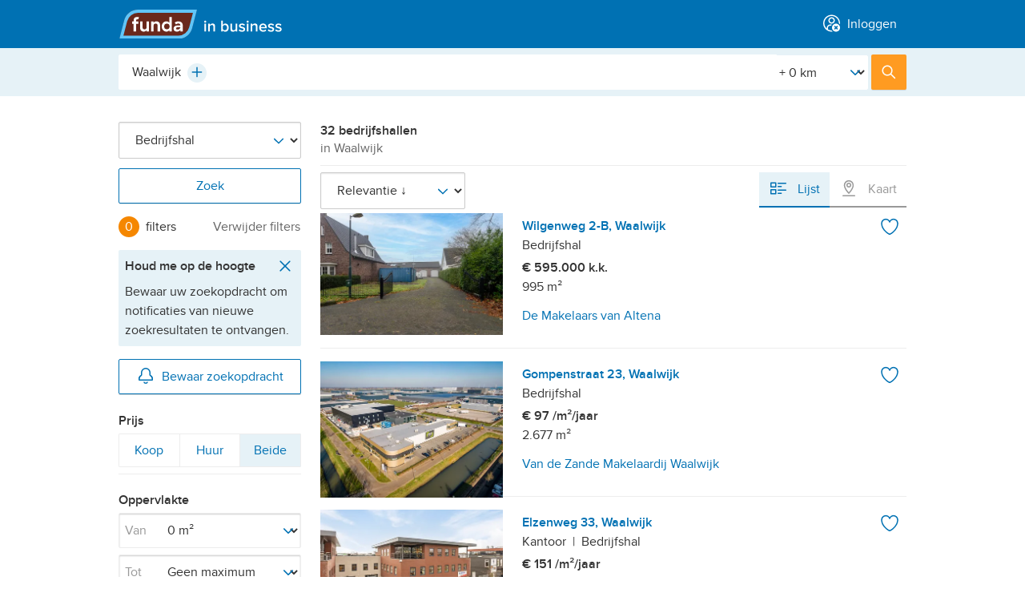

--- FILE ---
content_type: text/html; charset=utf-8
request_url: https://www.fundainbusiness.nl/bedrijfshal/waalwijk/
body_size: 44744
content:
<!DOCTYPE html>


<html lang="nl">
<head prefix="og: http://ogp.me/ns#">
<!-- Didomi script start -->
<script type="text/javascript">
const pathname = window.location.pathname;
const skipConsentRoutes = ['/cookiebeleid/', '/privacybeleid/consument/', '/privacybeleid/makelaar/'];

const urlParams = new URLSearchParams(window.location.search);
const acceptCookiePolicy = urlParams.get('acceptCookiePolicy');

const normalizedPath = pathname.replace(/^\/en(\/|$)/, '/');

if (!acceptCookiePolicy) {
    const scriptIdDefault = 'e55671d2-c3ec-4ee2-a126-f60cb0a7fe01';
    const scriptIdConfig = 'ydnBrNxj';
    const locale = 'nl';
    window.didomiConfig = {
        user: { bots: { consentRequired: false } },
        languages: { enabled: [locale], default: locale },
        notice: { enable: !skipConsentRoutes.includes(normalizedPath) } // https://support.didomi.io/not-to-display-the-notice-in-a-page
    };
    window.gdprAppliesGlobally=false;(function(){function n(e){if(!window.frames[e]){if(document.body&&document.body.firstChild){var t=document.body;var r=document.createElement("iframe");r.style.display="none";r.name=e;r.title=e;t.insertBefore(r,t.firstChild)}else{setTimeout(function(){n(e)},5)}}}function e(r,i,o,c,s){function e(e,t,r,n){if(typeof r!=="function"){return}if(!window[i]){window[i]=[]}var a=false;if(s){a=s(e,n,r)}if(!a){window[i].push({command:e,version:t,callback:r,parameter:n})}}e.stub=true;e.stubVersion=2;function t(n){if(!window[r]||window[r].stub!==true){return}if(!n.data){return}var a=typeof n.data==="string";var e;try{e=a?JSON.parse(n.data):n.data}catch(t){return}if(e[o]){var i=e[o];window[r](i.command,i.version,function(e,t){var r={};r[c]={returnValue:e,success:t,callId:i.callId};n.source.postMessage(a?JSON.stringify(r):r,"*")},i.parameter)}}if(typeof window[r]!=="function"){window[r]=e;if(window.addEventListener){window.addEventListener("message",t,false)}else{window.attachEvent("onmessage",t)}}}e("__tcfapi","__tcfapiBuffer","__tcfapiCall","__tcfapiReturn");n("__tcfapiLocator");(function(e,t){var r=document.createElement("link");r.rel="preconnect";r.as="script";var n=document.createElement("link");n.rel="dns-prefetch";n.as="script";var a=document.createElement("link");a.rel="preload";a.as="script";var i=document.createElement("script");i.id="spcloader";i.type="text/javascript";i["async"]=true;i.charset="utf-8";var o="https://sdk.privacy-center.org/"+e+"/loader.js?target_type=notice&target="+t;r.href="https://sdk.privacy-center.org/";n.href="https://sdk.privacy-center.org/";a.href=o;i.src=o;var c=document.getElementsByTagName("script")[0];c.parentNode.insertBefore(r,c);c.parentNode.insertBefore(n,c);c.parentNode.insertBefore(a,c);
    c.parentNode.insertBefore(i,c)})(scriptIdDefault,scriptIdConfig)})();
}
</script>
<!-- Didomi script end -->






    <title>Bedrijfshal Waalwijk | Zoek bedrijfshallen te koop en te huur [funda in business]</title>

<meta name="viewport" content="width=device-width, initial-scale=1">


<meta charset="utf-8">



    <meta name="description" content="Op funda in business vindt u 32 bedrijfshallen te koop en te huur in Waalwijk. Funda in business helpt u direct uw nieuwe bedrijfsruimte te vinden." />






<meta name="google" content="nositelinkssearchbox" />
<meta name="format-detection" content="telephone=no" />








<script type="text/javascript">
    var insertAdsByGoogle = function(){ var t=document.createElement("script"),e="https:"==document.location.protocol;t.src=(e?"https:":"http:")+"//securepubads.g.doubleclick.net/tag/js/gpt.js";var o=document.getElementsByTagName("script")[0];o.parentNode.insertBefore(t,o)};
    // to make sure that google ads are only loaded after the consent is available
    var loadDFPafterConsent = function() {
        var cnt = 0;
        var consentSetInterval = setInterval(function() {
            cnt += 1;
            // Bail if we have not gotten a consent response after 60 seconds.
            if (cnt === 600) clearInterval(consentSetInterval);
            if (typeof window.__tcfapi !== 'undefined') {
                // Check if window.__tcfapi has been set
                clearInterval(consentSetInterval);
                window.__tcfapi('addEventListener', 2, function(
                    tcData,
                    listenerSuccess
                ) {
                    if (listenerSuccess) {
                        if (
                            tcData.eventStatus === 'tcloaded' ||
                            tcData.eventStatus === 'useractioncomplete'
                        ) {
                            if (!tcData.gdprApplies) {
                                // GDPR DOES NOT APPLY
                                insertAdsByGoogle();
                                // console.log('No GDPR');
                            } else {
                                // GDPR DOES APPLY
                                // Purpose 1 refers to the storage and/or access of information on a device.
                                var hasDeviceStorageAndAccessConsent =
                                    tcData.purpose.consents[1] || false;
                                // Google Requires Consent for Purpose 1
                                if (hasDeviceStorageAndAccessConsent) {
                                    // GLOBAL VENDOR LIST - https://iabeurope.eu/vendor-list-tcf-v2-0/
                                    // CHECK FOR GOOGLE ADVERTISING PRODUCTS CONSENT. (IAB Vendor ID 755)
                                    var hasGoogleAdvertisingProductsConsent =
                                        tcData.vendor.consents[755] || false;
                                    // Check if the user gave Google Advertising Products consent (iab vendor 755)
                                    if (hasGoogleAdvertisingProductsConsent) {
                                        insertAdsByGoogle();
                                        // console.log('GDPR & Consent');
                                    }
                                } else {
                                    insertAdsByGoogle();
                                }
                            }
                        }
                    }
                });
            }
            cnt++;
        }, 100);
    };
    // Initialize DFP
    
</script>

    <script type="text/javascript">
        var googletag = googletag || {};
        googletag.cmd = googletag.cmd || [];
        (function() {
            loadDFPafterConsent();
        })();
    </script>



        <link rel="canonical" href="https://www.fundainbusiness.nl/bedrijfshal/waalwijk/"/>
            <link rel="next" href="https://www.fundainbusiness.nl/bedrijfshal/waalwijk/p2/" />

<link rel="dns-prefetch" href="https://assets.fstatic.nl" />
<link rel="dns-prefetch" href="https://cloud.funda.nl" />
<link rel="dns-prefetch" href="https://ads.pubmatic.com" />
<link rel="dns-prefetch" href="https://api.rlcdn.com/" />
<link rel="dns-prefetch" href="https://api.seg.funda.nl/" />
<link rel="dns-prefetch" href="https://cdn.floorplanner.com/" />
<link rel="dns-prefetch" href="https://cdn.optimizely.com/" />
<link rel="dns-prefetch" href="https://evs.seg.funda.nl" />
<link rel="dns-prefetch" href="https://cdnjs.cloudflare.com/" />
<link rel="dns-prefetch" href="https://cm.g.doubleclick.net" />
<link rel="dns-prefetch" href="https://dondraper.funda.io" />
<link rel="dns-prefetch" href="https://fastlane.rubiconproject.com" />
<link rel="dns-prefetch" href="https://gum.criteo.com/" />
<link rel="dns-prefetch" href="https://idsync.segment.com" />
<link rel="dns-prefetch" href="https://logx.optimizely.com/" />
<link rel="dns-prefetch" href="https://map0.funda.nl/" />
<link rel="dns-prefetch" href="https://map1.funda.nl/" />
<link rel="dns-prefetch" href="https://map2.funda.nl/" />
<link rel="dns-prefetch" href="https://map3.funda.nl/" />
<link rel="dns-prefetch" href="https://maps.googleapis.com" />
<link rel="dns-prefetch" href="https://maps.gstatic.com" />
<link rel="dns-prefetch" href="https://mts0.googleapis.com/" />
<link rel="dns-prefetch" href="https://mts1.googleapis.com/" />
<link rel="dns-prefetch" href="https://securepubads.g.doubleclick.net" />
<link rel="dns-prefetch" href="https://token.rubiconproject.com/" />
<link rel="dns-prefetch" href="https://www.google-analytics.com" />
<link rel="dns-prefetch" href="https://www.googletagmanager.com" />
<link rel="dns-prefetch" href="https://zb.funda.info" />
<link rel="dns-prefetch" href="https://www.funda-consument.nl.kpnis.nl" />
<link rel="dns-prefetch" href="https://sdk.privacy-center.org" />
<link rel="dns-prefetch" href="https://geolocation.onetrust.com" />


    <script>
        !function(e,s){"use strict";"querySelector"in s&&"addEventListener"in e&&(s.documentElement.className+=" js",function(e,t,n){{var i,o;"undefined"==typeof useCookie&&(!1===t&&(n=-1),i=n?((o=new Date).setTime(o.getTime()+24*n*60*60*1e3),"; expires="+o.toGMTString()):"",s.cookie=e+"="+t+i+"; path=/")}}("html-classes"," js"))}(window,window.document);
    </script>

<script>
    (function() {
        /*! grunt-grunticon Stylesheet Loader - v2.1.6 | https://github.com/filamentgroup/grunticon | (c) 2015 Scott Jehl, Filament Group, Inc. | MIT license. */
		(function(e){function n(n,t,o,a){"use strict";var i=e.document.createElement("link"),r=t||e.document.getElementsByTagName("script")[0],d=e.document.styleSheets;return i.rel="stylesheet",i.href=n,i.media="only x",a&&(i.onload=a),r.parentNode.insertBefore(i,r),i.onloadcssdefined=function(e){for(var t,o=0;d.length>o;o++)d[o].href&&d[o].href.indexOf(n)>-1&&(t=!0);t?e():setTimeout(function(){i.onloadcssdefined(e)})},i.onloadcssdefined(function(){i.media=o||"all"}),i}function t(e,n){e.onload=function(){e.onload=null,n&&n.call(e)},"isApplicationInstalled"in navigator&&"onloadcssdefined"in e&&e.onloadcssdefined(n)}var o=function(a,i){"use strict";if(a&&3===a.length){var r=e.Image,d=!(!document.createElementNS||!document.createElementNS("http://www.w3.org/2000/svg","svg").createSVGRect||!document.implementation.hasFeature("http://www.w3.org/TR/SVG11/feature#Image","1.1")||e.opera&&-1===navigator.userAgent.indexOf("Chrome")||-1!==navigator.userAgent.indexOf("Series40")),c=new r;c.onerror=function(){o.method="png",o.href=a[2],n(a[2])},c.onload=function(){var e=1===c.width&&1===c.height,r=a[e&&d?0:e?1:2];o.method=e&&d?"svg":e?"datapng":"png",o.href=r,t(n(r),i)},c.src="[data-uri]",document.documentElement.className+=" grunticon"}};o.loadCSS=n,o.onloadCSS=t,e.grunticon=o})(this);(function(e,n){"use strict";var t=n.document,o="grunticon:",r=function(e){if(t.attachEvent?"complete"===t.readyState:"loading"!==t.readyState)e();else{var n=!1;t.addEventListener("readystatechange",function(){n||(n=!0,e())},!1)}},a=function(e){return n.document.querySelector('link[href$="'+e+'"]')},i=function(e){var n,t,r,a,i,c,d={};if(n=e.sheet,!n)return d;t=n.cssRules?n.cssRules:n.rules;for(var s=0;t.length>s;s++)r=t[s].cssText,a=o+t[s].selectorText,i=r.split(");")[0].match(/US\-ASCII\,([^"']+)/),i&&i[1]&&(c=decodeURIComponent(i[1]),d[a]=c);return d},c=function(e){var n,r,a;r="data-grunticon-embed";for(var i in e){a=i.slice(o.length);try{n=t.querySelectorAll(a+"["+r+"]")}catch(c){continue}if(n.length)for(var d=0;n.length>d;d++)n[d].innerHTML=e[i],n[d].style.backgroundImage="none",n[d].removeAttribute(r)}return n},d=function(n){"svg"===e.method&&r(function(){c(i(a(e.href))),"function"==typeof n&&n()})};e.embedIcons=c,e.getCSS=a,e.getIcons=i,e.ready=r,e.svgLoadedCallback=d,e.embedSVG=d})(grunticon,this);(function(e,n){"use strict";var t=n.document,o=function(e,t){var o=new n.XMLHttpRequest;return"withCredentials"in o?o.open("GET",e,!0):n.XDomainRequest!==void 0&&(o=new n.XDomainRequest,o.open("GET",e)),t&&(o.onload=t),o.send(),o},r=function(n){"svg"===e.method&&e.ready(function(){o(e.href,function(){var o=t.createElement("style");o.innerHTML=this.responseText;var r=e.getCSS(e.href);r&&(r.parentNode.insertBefore(o,r),r.parentNode.removeChild(r),e.embedIcons(e.getIcons(o)),"function"==typeof n&&n())})})};e.ajaxGet=o,e.svgLoadedCORSCallback=r,e.embedSVGCors=r})(grunticon,this);
        
		grunticon(['https://assets.fstatic.nl/master-283576/assets/components/app-icons/icons.data.svg.css',
		           'https://assets.fstatic.nl/master-283576/assets/components/app-icons/icons.data.png.css',
                   'https://assets.fstatic.nl/master-283576/assets/components/app-icons/icons.fallback.css'], grunticon.svgLoadedCORSCallback);
    }());
</script>
<noscript>
    <link rel="stylesheet" href="https://assets.fstatic.nl/master-283576/assets/components/app-icons/icons.fallback.css">
</noscript>




<script data-test-gtm-script>
    // Fill GtmDataLayer with data
    gtmDataLayer = window.gtmDataLayer || [];
    gtmDataLayer.push({
            'userId' : '00c1bb4d-c3ac-4e5b-995e-726a817bdc92',
            'isAnonymous' : 'true',
            'language' : 'nl',
            'pagetype' : 'searchresults',
            'allowPersonalisatie' : 'false',
            'allowAdvertenties' : 'false',
            'allowAnalytisch' : 'false',
            'allowFunctioneel' : 'false',
            'explicitAcceptOfCookies' : 'false',
            'isCookieModalClosed' : 'false',
    });

    // Initialize Google Tag Manager
    (function (w, d, s, l, i) {
        w[l] = w[l] || []; w[l].push({
            'gtm.start':
                new Date().getTime(), event: 'gtm.js'
        }); var f = d.getElementsByTagName(s)[0],
            j = d.createElement(s), dl = l != 'dataLayer' ? '&l=' + l : ''; j.async = true; j.src =
            '//www.googletagmanager.com/gtm.js?id=' + i + dl; f.parentNode.insertBefore(j, f);
    })(window, document, 'script', 'gtmDataLayer', 'GTM-WXVGK7');
</script>


    <script type="application/ld+json" data-tracking-global-properties>{"listing_offering_type":"bedrijfshal","content_tags":["v1"],"site":"fundainbusiness","site_section":"listings","site_locale":"nl","channel":"web","page_type":"listing_results","logged_in":false,"full_path":"/bedrijfshal/waalwijk/","full_url":"http://beta.fundainbusiness.nl/bedrijfshal/waalwijk/","hashedemailsalted":"00000000-0000-0000-0000-000000000000"}</script>
    <script type="text/javascript" data-test-segment-script data-segment-script data-user-fundadesk data-user-fundadesk-url="https://www.fundadesk.nl/">
        
        !function(){var analytics=window.analytics=window.analytics||[];if(!analytics.initialize)if(analytics.invoked)window.console&&console.error&&console.error("Segment snippet included twice.");else{analytics.invoked=!0;analytics.methods=["trackSubmit","trackClick","trackLink","trackForm","pageview","identify","reset","group","track","ready","alias","debug","page","once","off","on","addSourceMiddleware","addIntegrationMiddleware","setAnonymousId","addDestinationMiddleware"];analytics.factory=function(e){return function(){var t=Array.prototype.slice.call(arguments);t.unshift(e);analytics.push(t);return analytics}};for(var e=0;e<analytics.methods.length;e++){var key=analytics.methods[e];analytics[key]=analytics.factory(key)}analytics.load=function(key,e){var t=document.createElement("script");t.type="text/javascript";t.async=!0;t.src="https://evs.seg.funda.nl/analytics.js/v1/"+key+"/analytics.min.js";var n=document.getElementsByTagName("script")[0];n.parentNode.insertBefore(t,n);analytics._loadOptions=e};analytics._writeKey="5rjjIGXRTZWv1wOki4MbXfJm1vhqYocq";analytics._cdn = "https://evs.seg.funda.nl";analytics.SNIPPET_VERSION="4.15.3";
        analytics.load("5rjjIGXRTZWv1wOki4MbXfJm1vhqYocq");
        analytics.ready(function() {
          window.dispatchEvent(new Event("analyticsLoaded"));
        });
        }}();
    </script>
        <script type="application/ld+json" data-user-anonymous>{"anonymousId":"00c1bb4d-c3ac-4e5b-995e-726a817bdc92"}</script>


<link href="https://assets.fstatic.nl/master-283576/assets/tailwind.css" rel="stylesheet" type="text/css" /><link href="https://assets.fstatic.nl/master-283576/assets/index-fundainbusiness.css" rel="stylesheet" type="text/css" />
<link rel="preload" href="https://assets.fstatic.nl/master-283576/assets/components/app-fonts/proximanova-regular.woff2" as="font" type="font/woff2" crossorigin>
<link rel="preload" href="https://assets.fstatic.nl/master-283576/assets/components/app-fonts/proximanova-semibold.woff2" as="font" type="font/woff2" crossorigin>

<link rel="apple-touch-icon" sizes="180x180" href="https://assets.fstatic.nl/master-283576/assets/funda-in-business-apple-touch-icon.png">
<link rel="icon" type="image/png" href="https://assets.fstatic.nl/master-283576/assets/favicon-32x32.png" sizes="32x32">
<link rel="icon" type="image/png" href="https://assets.fstatic.nl/master-283576/assets/favicon-16x16.png" sizes="16x16">
<link rel="manifest" href="https://assets.fstatic.nl/master-283576/assets/manifest.fundainbusiness.json">
<link rel="shortcut icon" href="https://assets.fstatic.nl/master-283576/assets/favicon.ico">

<meta name="apple-mobile-web-app-title" content="in business">
<meta name="application-name" content="in business">
<meta name="msapplication-config" content="https://assets.fstatic.nl/master-283576/assets/browserconfig.xml">
<meta name="theme-color" content="#FFFFFF">


<meta property="fb:app_id" content="201092619940862">


<meta property="fb:pages" content="81616238153">

    
    
</head>
<body>
<noscript id="gtmDataLayerNoscript">
    <iframe src="//www.googletagmanager.com/ns.html?id=GTM-WXVGK7&userId=00c1bb4d-c3ac-4e5b-995e-726a817bdc92&isAnonymous=true&language=nl&pagetype=searchresults&allowPersonalisatie=false&allowAdvertenties=false&allowAnalytisch=false&allowFunctioneel=false&explicitAcceptOfCookies=false&isCookieModalClosed=false"
                 height="0" width="0" style="display: none; visibility: hidden"></iframe>
</noscript>




<header role="banner"
    class="app-header is-not-logged-in fundainbusiness"
    data-test-header-not-logged-in data-app-header>
    <div class="container">
        <div id="app-header-title" class="a11y-sr-only">Hoofdmenu</div>

        <nav role="navigation" aria-labelledby="app-header-title"
             class="app-header-nav fd-flex fd-justify-content-between">
                <div class="flex items-center">
                        <ul class="app-header__menu fd-m-none flex md:hidden">
                        </ul>
                        <a class="logo" rel="home" href="/">
                            <img width="101" height="36" alt="Funda in business"
                                 src="https://assets.fstatic.nl/master-283576/assets/components/logo/fundainbusiness-logo.svg">
                        </a>

                </div>
                    <ul class="app-header__menu fd-flex fd-m-none ">
                        



<li class="app-header__menu--inloggen" data-app-header-menu="inloggen" data-navigation-login>
        <a  href="https://www.fundainbusiness.nl/mijn/login/?ReturnUrl=%2Fbedrijfshal%2Fwaalwijk%2F"
            class="app-header__link"
            data-track-click="Header Menu Clicked" 
            data-track-props="{&quot;navigation_trigger&quot;:&quot;log_in&quot;,&quot;menu_category&quot;:&quot;account&quot;}"
        >
                <span data-vue-container class="flex md:inline"><icon-avatar-cross class="flex md:mr-1 -mt-1 md:inline"></icon-@(Model.Item.Icon)></span>
            <span class="anchor-text">Inloggen</span>
        </a>


    <div id="app-header__inloggen" class="app-header__submenu--account app-header__submenu md:rounded" data-app-header-submenu>
        <p class="h3 app-header__dialog-title app-header--show-mobile data-hj-suppress">
            <span data-vue-container><icon-avatar-cross class="mr-1 -mt-1"></icon-@(Model.Item.Icon)></span>Inloggen        </p>
        <button class="app-header--show-mobile app-header__close-dialog" data-app-header-menu-close>
            <span class="button-text">Sluiten</span>
            <span class="icon icon-close-grey" data-grunticon-embed></span>
        </button>

    </div>
</li>
                    </ul>
        </nav>
    </div>
</header>


<div data-vue-container>
    <app-profile-complete-form></app-profile-complete-form>
</div>

<script type="application/json" data-i18n>
    {
    "EmailOptIn": "Houd mij per e-mail op de hoogte van nieuws, tips en inspiratie van funda",
    "ProfileCompleteForm_Title": "Aanhef",
    "ProfileCompleteForm_Title_Mr": "Dhr.",
    "ProfileCompleteForm_Title_Mrs": "Mevr.",
    "ProfileCompleteForm_Title_Other": "Anders",
    "ProfileCompleteForm_Firstname": "Voornaam",
    "ProfileCompleteForm_Lastname": "Achternaam",
    "ProfileCompleteForm_PhoneNumber": "Telefoonnummer",
    "ProfileCompleteForm_PostalCode": "Huidige postcode",
    "ProfileCompleteForm_CurrentSituation": "Je huidige woonsituatie",
    "ProfileCompleteForm_CurrentSituationOwnHouse": "Ik heb een koopwoning",
    "ProfileCompleteForm_CurrentSituationRentHouse": "Ik huur een woning",
    "ProfileCompleteForm_CurrentSituationOther": "Anders",
    "ProfileCompleteForm_DesiredSituation": "Je bent op zoek naar...",
    "ProfileCompleteForm_DesiredSituationBuyHouse": "Een koopwoning",
    "ProfileCompleteForm_DesiredSituationRentHouse": "Een huurwoning",
    "ProfileCompleteForm_DesiredSituationOther": "Anders",
    "ProfileCompleteForm_AgeGroup": "Je geboortejaar",
    "ProfileCompleteForm_HouseholdIncome": "Jaarlijks bruto huishoudensinkomen",
    "ProfileCompleteForm_HouseholdIncomeLessThan35000": "Onder de 35.000 euro",
    "ProfileCompleteForm_HouseholdIncomeFrom35000To55000": "35.000 - 55.000 euro",
    "ProfileCompleteForm_HouseholdIncomeFrom55000To85000": "55.000 - 85.000 euro",
    "ProfileCompleteForm_HouseholdIncomeMoreThan85000": "85.000 of meer",
    "Select": "Maak een keuze",
    "Complete": "Voltooien",
    "Next": "Volgende",
    "Previous": "Vorige",
    "Complete_your_profile": "Profiel aanvullen",
    "Complete_your_profile_later": "Misschien later",
    "PreferNotToSay":"Zeg ik liever niet",

    "profile_flow_welkon": "Welkom terug!",
    "ProfileCompleteForm_Screen_0": "Alleen nog even je profiel aanvullen?",
    "ProfileCompleteForm_Screen_0_1": "We gebruiken deze informatie om je ervaring op funda te verbeteren. We gaan zorgvuldig om met je gegevens.",
    "ProfileCompleteForm_Screen_1": "Deze informatie heb je al eerder ingevuld. Klopt dit? Dan hoef je het alleen nog te controleren.",
    "ProfileCompleteForm_Screen_2": "Kan je wat meer vertellen over je huidige woonsituatie en waar je naar op zoek bent?",
    "ProfileCompleteForm_Screen_3": "Zo kunnen we je advertenties laten zien die voor jou relevant zijn.",
    "ProfileCompleteForm_Screen_4": "Bedankt voor je hulp. We leren je graag als zoeker of verkoper steeds wat beter kennen.",


    "Header_h1_screen_1": "Contactgegevens",
    "Header_h1_screen_2": "Woonwensen",
    "Header_h1_screen_3": "Extra informatie",
    "Header_h1_screen_4": "We hebben je antwoorden veilig opgeslagen",

    "Header_h3_screen_1": "Hiermee heb je je gegevens bij de hand als je contact opneemt met een makelaar. En ze kunnen je persoonlijk aanspreken - net als wij.",
    "Header_h3_screen_2": "Zo kunnen we je nog beter van dienst zijn.",
    "Header_h3_screen_3": "Zo kunnen we je advertenties laten zien die voor jou relevant zijn.",
    "Header_h3_screen_4": "Dankzij jou kunnen we funda blijven verbeteren. Je kunt je antwoorden altijd aanpassen op je profielpagina.",


    "question_screen_1_salutation": "Aanhef",
    "question_screen_1_firstName": "Voornaam",
    "question_screen_1_lastName": "Achternaam",
    "question_screen_1_phoneNumber": "Telefoonnummer",


    "question_screen_2_postcode": "Je huidige postcode",
    "question_screen_2_livingSituation": "Je huidige woonsituatie",
    "question_screen_2_lookingFor": "Je bent op zoek naar...",


    "question_screen_3_birthday": "Je geboortejaar",
    "question_screen_3_income": "Jaarlijks bruto huishoudensinkomen",
    "profile_page_link": "profielpagina.",
    "profile_page_text": "Dankzij jou kunnen we funda blijven verbeteren. Je kunt je antwoorden altijd aanpassen op je",
    "cookie_text": "We gaan zorgvuldig om met je gegevens. Lees meer in ons",
    "cookie_link": "privacybeleid.",

    "phone_validation_message": "Dit telefoonnummer lijkt niet te kloppen",
    "zip_code_validation_message": "Deze postcode is niet geldig",

    "name_validation_message": "Niet meer dan 250 karakters",
    "form_end_goto_funda": "Ga door naar funda",
    "year_validation_message": "Controleer je geboortejaar.",
    "mim_age_message": "Minimumleeftijd is 18 jaar."


    }
</script>
    <main id="content" role="main">
        

<dialog data-component="dialog"
        data-dialog="user-form"
        data-isuserloggedinurl=/mijn/account/isuserloggedin/>
    <div class="dialog-container">
        <div class="dialog-content">
            <button class="dialog-close-button" data-dialog-close>
                <span class="button-text">Sluiten</span>
                <span class="icon icon-close" data-grunticon-embed></span>
            </button>
            <div data-dialog-body></div>
<div class="app-spinner" data-dialog-spinner>
    <svg class="svg-circular" viewBox="0 0 48 48">
        <circle class="path"
                cx="24"
                cy="24"
                r="20"
                fill="none"
                stroke-width="3"
                stroke-dasharray="89,200"
                stroke-dashoffset="-124" />
    </svg>
    <img class="gif-circular" src="https://assets.fstatic.nl/master-283576/assets/components/app-spinner/spinner.gif" />
</div>
        </div>
    </div>
</dialog>




<dialog data-component="dialog"
        data-dialog="save-search-form"
        data-isuserloggedinurl=/mijn/account/isuserloggedin/>
    <div class="dialog-container">
        <div class="dialog-content">
            <button class="dialog-close-button" data-dialog-close>
                <span class="button-text">Sluiten</span>
                <span class="icon icon-close" data-grunticon-embed></span>
            </button>
            <div data-dialog-body></div>
<div class="app-spinner" data-dialog-spinner>
    <svg class="svg-circular" viewBox="0 0 48 48">
        <circle class="path"
                cx="24"
                cy="24"
                r="20"
                fill="none"
                stroke-width="3"
                stroke-dasharray="89,200"
                stroke-dashoffset="-124" />
    </svg>
    <img class="gif-circular" src="https://assets.fstatic.nl/master-283576/assets/components/app-spinner/spinner.gif" />
</div>
        </div>
    </div>
</dialog>

<form method="POST" class="search results-has-advertisement" data-search-results data-instant-search
    data-page-viewed="Listing Results Viewed" novalidate>
    <input type="hidden" name="previousState" value="eyJhdXRvY29tcGxldGUtaWRlbnRpZmllciI6IndhYWx3aWprIiwiZmlsdGVyX2xvY2F0aW9uIjoiV2FhbHdpamsiLCJmaWx0ZXJfV2lqa05hYW0iOiJhY3RpdmUifQ=="
        data-instant-search-output="previousState" />

    <div class="search-header">
        <div class="search-header-top">
            <div class="search-header-top-inner">
    <fieldset data-search-header-selector class="search-header-fieldset-location has-radius ">
        <legend class="a11y-sr-only">Plaats, buurt, adres, etc.</legend>
        <div class="autocomplete"
     data-autocomplete
     data-thousand-separator="."
      data-autocomplete-is-async 

     data-autocomplete-context="search-searchresults"

     data-track-component-selector="input[name=searchType]:checked"
     data-track-component-value="area"
     data-search-results-handle="location">

    <input type="hidden" data-autocomplete-url data-partial-page-update-output="autocompleteUrl" value="https://zb.funda.info/suggest/?query={queryPlaceholder}&amp;max=7&amp;type=bedrijfshal&amp;areatype=&amp;currentIdentifiers={identifierPlaceholder}&amp;timestamp="/>
    <input type="hidden" data-autocomplete-alt-url data-partial-page-update-output="autocompleteAltUrl" value="https://zb.funda.info/suggest/alternatives/?query={queryPlaceholder}&amp;max=7&amp;type=bedrijfshal&amp;areatype=&amp;currentIdentifiers={identifierPlaceholder}&amp;timestamp=" />

    <input type="search" name="filter_location"
           id="autocomplete-input"
           autocomplete="off"
           autocorrect="off"
           autocapitalize="off"
           spellcheck="false"
           role="combobox"
           aria-expanded="true"
           aria-autocomplete="list"
           aria-owns="autocomplete-list"
           class="autocomplete-input fd-input"
           data-autocomplete-input
           data-autocomplete-minlength="2"
           value="Waalwijk"
           placeholder="Plaats, buurt, adres, etc."
           data-autocomplete-niveau-id=""
           data-autocomplete-parent-id=""
           data-instant-search-output="zoekboxTextValue">

    <button type="button" class="autocomplete-clear fd-m-right-none" data-autocomplete-clear>
        <span class="icon-delete-small-greyDark" data-grunticon-embed></span>
        <span class="a11y-sr-only">Wissen</span>
    </button>

    <button type="button"
        class="autocomplete-plus is-hidden"
        tabindex="-1"
        id="plus-test"
        data-autocomplete-plus>
        <span class="icon-plus-blue" data-grunticon-embed></span>
        <span class="a11y-sr-only">Plus</span>
    </button>

    <div class="autocomplete-plus-button-hidden" data-autocomplete-hidden-div-plus-icon></div>

    <input type="hidden" name="autocomplete-identifier" data-instant-search-output="zoekboxHiddenValue" data-autocomplete-output value="waalwijk" autocomplete="off">

    <div data-autocomplete-suggestions
         class="autocomplete-list-outer">
         <span class="autocomplete__notification--suggestion fd-m-none fd-p-right fd-p-left fd-p-top-xs fd-p-bottom-xs fd-color-neutral-50">
            <p class="fd-m-none">
                <span class="icon icon-not-found-house-grey fd-icon--xl fd-m-right-xs"></span>Bedoel je misschien...
            </p>
        </span>
        <span class="autocomplete__notification--error fd-flex fd-m-none fd-p-right fd-p-left fd-p-top-xs fd-p-bottom-xs fd-color-neutral-50">
            <span class="fd-m-none fd-flex">
                <span class="icon icon-not-found-house-grey fd-icon--xl fd-m-right-xs"></span>
                <p class="fd-m-none">Geen resultaten, probeer wat anders...</p>
            </span>
        </span>

        <ul role="listbox" id="autocomplete-list" class="autocomplete-list fd-border-top-remove" data-autocomplete-list>
            <script type="template/html" data-autocomplete-item-template>
                <li role="option"
                    id="{id}"
                    data-autocomplete-list-item
                    data-autocomplete-identifier="{identifier}"
                    data-autocomplete-parent-id="{parentId}"
                    data-autocomplete-niveau-id="{niveauId}"
                    data-autocomplete-display-value="{displayValue}"
                    class="fd-flex fd-align-items-center fd-border-top-neutral-20">
                    <div class="autocomplete-list-suggestion-icon fd-align-items-center fd-p-left fd-p-right-xs fd-icon fd-flex fd-align-items-center">
                        <span class="icon icon-location-pin-blue fd-icon--xl"></span>
                    </div>
                    <span class="autocomplete-match">
                        <span data-autocomplete-match>{label}</span>
                        <span class="autocomplete-description">{description}</span>
                    </span>

                    <div class="autocomplete-count">{count}</div>
                </li>
            </script>
        </ul>
    </div>
</div>
<div class="radius-filter custom-select" data-input-radius>
    <label for="Straal" class="a11y-sr-only">[Straal]</label>
    <select name="filter_Straal" id="Straal"  autocomplete="off">
            <option selected value="0">+ 0 km</option>
            <option  value="1">+ 1 km</option>
            <option  value="2">+ 2 km</option>
            <option  value="5">+ 5 km</option>
            <option  value="10">+ 10 km</option>
            <option  value="15">+ 15 km</option>
            <option  value="30">+ 30 km</option>
            <option  value="50">+ 50 km</option>
            <option  value="100">+ 100 km</option>
    </select>
    <span class="icon-arrow-down-blue custom-select-icon" data-grunticon-embed></span>
</div>    </fieldset>
                <button type="submit" class="search-header-submit button-primary">
                    <span class="icon-search-white"></span>
                    <span class="search-header-submit-label">Zoek</span>
                </button>
            </div>
        </div>
    


                

</div>


        <input type="hidden" name="filter_ZoekType" value="bedrijfshal" />

        <div class="saved-search__notification--desktop fd-m-bottom-xl" data-save-search-notification>
            

<div class="notification notification-closable notification-success is-hidden" data-notification>
    <div class="notification-content">
        <div class="notification-body">
                <div class="notification-icons">
                    <span class="icon-success-green"></span>
                </div>
         
            <p data-text-container>Uw zoekopdracht is bewaard. Onder 'Account' vindt u het <a href="/mijn/nieuw/?Context=System.Web.HttpContextWrapper&amp;Request=System.Web.HttpRequestWrapper&amp;Response=System.Web.HttpResponseWrapper&amp;HasContext=True&amp;OnWWWSubDomain=True">nieuwe aanbod</a>.</p>
            
                <div class="notification-buttons">
                    <button class="notification-close" data-notification-close  
                            
                    >
                        <span class="a11y-sr-only">Sluiten</span>
                        <span class="icon-close-greyDark" data-grunticon-embed></span>
                    </button>
                </div>
        </div>
    </div>
</div>
            

<div class="notification notification-closable notification-error is-hidden" data-notification>
    <div class="notification-content">
        <div class="notification-body">
                <div class="notification-icons">
                    <span class="icon-error-red"></span>
                </div>
         
            <p data-text-container>Helaas is er iets fout gegaan. De laatste wijzingen in uw zoekopdracht zijn niet opgeslagen. Probeer het later nogmaals.</p>
            
                <div class="notification-buttons">
                    <button class="notification-close" data-notification-close  
                            
                    >
                        <span class="a11y-sr-only">Sluiten</span>
                        <span class="icon-close-greyDark" data-grunticon-embed></span>
                    </button>
                </div>
        </div>
    </div>
</div>
        </div>

    <div class="container search-main">

        <div class="search-sidebar fd-flex fd-flex-row fd-flex-wrap" id="filters" data-component="search-sidebar" data-search-sidebar>
    <div class="mobile-search-sidebar-header fd-flex fd-align-items-center fd-bg-secondary-10 fd-p-horizontal">
    <h3 class="fd-m-none fd-m-top fd-m-bottom fd-flex-inline">Filters</h3>
    <button class="button-tertiary close-search-sidebar" type="button" data-sidebar-handle>
        <span class="icon-close-blue" data-grunticon-embed></span>
    </button>
</div>

    <div class="saved-search__notification--mobile" data-save-search-notification>
        

<div class="notification notification-closable notification-success is-hidden" data-notification>
    <div class="notification-content">
        <div class="notification-body">
                <div class="notification-icons">
                    <span class="icon-success-green"></span>
                </div>
         
            <p data-text-container>Uw zoekopdracht is bewaard. Onder 'Account' vindt u het <a href="/mijn/nieuw/?Context=System.Web.HttpContextWrapper&amp;Request=System.Web.HttpRequestWrapper&amp;Response=System.Web.HttpResponseWrapper&amp;HasContext=True&amp;OnWWWSubDomain=True">nieuwe aanbod</a>.</p>
            
                <div class="notification-buttons">
                    <button class="notification-close" data-notification-close  
                            
                    >
                        <span class="a11y-sr-only">Sluiten</span>
                        <span class="icon-close-greyDark" data-grunticon-embed></span>
                    </button>
                </div>
        </div>
    </div>
</div>
        

<div class="notification notification-closable notification-error is-hidden" data-notification>
    <div class="notification-content">
        <div class="notification-body">
                <div class="notification-icons">
                    <span class="icon-error-red"></span>
                </div>
         
            <p data-text-container>Helaas is er iets fout gegaan. De laatste wijzingen in uw zoekopdracht zijn niet opgeslagen. Probeer het later nogmaals.</p>
            
                <div class="notification-buttons">
                    <button class="notification-close" data-notification-close  
                            
                    >
                        <span class="a11y-sr-only">Sluiten</span>
                        <span class="icon-close-greyDark" data-grunticon-embed></span>
                    </button>
                </div>
        </div>
    </div>
</div>
    </div>

    <input type="hidden" name="filter_ZoekType" value="bedrijfshal" />


<div class="fd-container-full fd-p-horizontal fd-p-top fd-p-bottom-xs fd-p-horizontal-none--bp-l fd-p-top-none--bp-l fd-p-bottom--bp-l" data-vue-container>
    <app-object-type-filter />
</div>
<script type="application/json" data-i18n>
    {
    "AlleBedrijfsaanbod": "Alle bedrijfsaanbod",
    "Kantoor": "Kantoor",
    "Bedrijfshal": "Bedrijfshal",
    "Winkel": "Winkel",
    "Horeca": "Horeca",
    "AgrarischBedrijf": "Agrarisch bedrijf",
    "AgrarischeGrond": "Agrarische grond",
    "Bouwgrond": "Bouwgrond",
    "Garagebox": "Garagebox",
    "Praktijkruimte": "Praktijkruimte",
    "ToerismeDagrecreatie": "Toerisme &amp; dagrecreatie",
    "Sport": "Sportinstelling",
    "Cultureel": "Culturele instelling",
    "Religieus": "Religieuze instelling",
    "Onderwijs": "Onderwijsinstelling",
    "VerhardBuitenterrein": "Verhard buitenterrein",
    "Zorg": "Zorginstelling",
    "AlleBeleggingen": "Alle beleggingen",
    "Grond": "Grond",
    "MaatschappelijkVastgoed": "Maatschappelijk vastgoed",
    "Overig": "Overig",
    "Woonruimte": "Woonruimte",
    "Zoek": "Zoek"
    }
</script>

<div class="filter-reset fd-flex fd-align-items-center fd-p-horizontal fd-p-none--bp-l">
    <div class="filter-count"
     data-filter-count
     data-component="filter-count"
     data-resettable>
    <span class="filter-count__number fd-bg-primary-60 fd-display-inline-block fd-m-right-2xs fd-text--center fd-color-white"
          data-filter-count-number
          data-test-filter-count-number>0</span>
        <span data-filter-count-label
              data-filter-count-label-one="filter"
              data-filter-count-label-multiple="filters">filters</span>
        </div>
    <button class="filter-reset__button fd-p-none button-tertiary" data-test-filter-reset-button data-filter-reset disabled>
        Verwijder filters
    </button>
</div>

    <div class="save-search-tooltip fd-bg-secondary-10 fd-p-xs is-hidden" data-save-search-tooltip>
        <div>
            <strong>Houd me op de hoogte</strong>

            <button type="button" data-save-search-tooltip-close class="fd-m-none fd-p-none">
                <span class="icon icon-close-blue" data-grunticon-embed></span>
            </button>
            </div>
        <p class="fd-m-none ">Bewaar uw zoekopdracht om notificaties van nieuwe zoekresultaten te ontvangen.</p>
    </div>


<div class="applied-filters" data-applied-filters>
    <legend class="a11y-sr-only">Actieve filters</legend>
    <div class="applied-filter-list" data-applied-filter-list></div>

    <script type="template/html" data-applied-filter-template>
        <button class="button-applied-filter"
                data-applied-filter-group-id="{filterGroupId}"
                data-applied-filter-group-name="{filterGroupName}"
                data-remove-applied-filter
                data-test-applied-filter
        >
            <span class="icon-close-blue" data-grunticon-embed>
                <svg xmlns="http://www.w3.org/2000/svg" xlink="http://www.w3.org/1999/xlink" viewBox="0 0 48 48"><symbol id="e" viewBox="0 -48 48 48" fill="#3888C5"><path fill="none" d="M0 0v-48h48V0z"></path></symbol><symbol id="f" viewBox="-0.0002 -48 48.0002 48.0002" fill="#3888C5"><defs fill="#3888C5"><path id="a" d="M48-48H0V0h48z" fill="#3888C5"></path></defs><clipPath id="b" fill="#3888C5"><use href="#a" overflow="visible" fill="#3888C5"></use><g clip-path="url(#b)" fill="#3888C5"><g fill="none" stroke="#3888C5" stroke-width=".25" stroke-miterlimit="10"><path d="M2-48V0M4-48V0M6-48V0M8-48V0M10-48V0M12-48V0M14-48V0M16-48V0M18-48V0M20-48V0M22-48V0M24-48V0M26-48V0M28-48V0M30-48V0M32-48V0M34-48V0M36-48V0M38-48V0M40-48V0M42-48V0M44-48V0M46-48V0" fill="#3888C5"></path></g><g fill="none" stroke="#3888C5" stroke-width=".25" stroke-miterlimit="10"><path d="M0-2h48M0-4h48M0-6h48M0-8h48M0-10h48M0-12h48M0-14h48M0-16h48M0-18h48M0-20h48M0-22h48M0-24h48M0-26h48M0-28h48M0-30h48M0-32h48M0-34h48M0-36h48M0-38h48M0-40h48M0-42h48M0-44h48M0-46h48" fill="#3888C5"></path></g><path d="M47.75-.25v-47.5H.25v47.5h47.5M48 0H0v-48h48V0z" fill="#3888C5"></path></g></clipPath></symbol><symbol id="g" viewBox="-0.0002 -48.0001 48.0002 48.0001" fill="#3888C5"><g opacity=".4" fill="#3888C5"><defs fill="#3888C5"><path id="c" opacity=".4" d="M0-48V0h48v-48z" fill="#3888C5"></path></defs><clipPath id="d" fill="#3888C5"><use href="#c" overflow="visible" fill="#3888C5"></use><path clip-path="url(#d)" fill="none" stroke="#3888C5" stroke-width=".25" stroke-miterlimit="10" d="M24 0v-48M48-24H0M48-16H0M48-32H0M32-48V0M16-48V0M47.75-.25L.25-47.75M.25-.25l47.5-47.5M24-14c-5.522 0-10-4.477-10-10 0-5.522 4.478-10 10-10 5.523 0 10 4.478 10 10 0 5.523-4.477 10-10 10z"></path><path d="M24-4C12.946-4 4-12.947 4-24s8.946-20 20-20c11.053 0 20 8.947 20 20S35.052-4 24-4z" clip-path="url(#d)" fill="none" stroke="#3888C5" stroke-width=".25" stroke-miterlimit="10"></path><path d="M40-42H8c-1.1 0-2 .9-2 2v32c0 1.1.9 2 2 2h32c1.1 0 2-.9 2-2v-32c0-1.1-.9-2-2-2z" clip-path="url(#d)" fill="none" stroke="#3888C5" stroke-width=".25" stroke-miterlimit="10"></path><path d="M38-44H10c-1.1 0-2 .9-2 2v36c0 1.1.9 2 2 2h28c1.1 0 2-.9 2-2v-36c0-1.1-.9-2-2-2z" clip-path="url(#d)" fill="none" stroke="#3888C5" stroke-width=".25" stroke-miterlimit="10"></path><g clip-path="url(#d)" fill="#3888C5"><path d="M47.75-.25v-47.5H.25v47.5h47.5M48 0H0v-48h48V0z" fill="#3888C5"></path></g><path d="M42-40H6c-1.1 0-2 .9-2 2v28c0 1.1.9 2 2 2h36c1.1 0 2-.9 2-2v-28c0-1.1-.9-2-2-2z" clip-path="url(#d)" fill="none" stroke="#3888C5" stroke-width=".25" stroke-miterlimit="10"></path></clipPath></g></symbol><path d="M26.122 24l10.606-10.607a1.505 1.505 0 0 0 0-2.12 1.504 1.504 0 0 0-2.121 0L24 21.878 13.394 11.272c-.583-.583-1.538-.583-2.121 0s-.584 1.538 0 2.121L21.879 24 11.272 34.607c-.583.583-.583 1.538 0 2.12s1.539.584 2.122 0L24 26.122l10.607 10.607a1.504 1.504 0 0 0 2.121 0 1.505 1.505 0 0 0 0-2.121L26.122 24z" fill="#3888C5"></path></svg>
            </span><span class="a11y-sr-only">Verwijder</span>
            {combinedFilterName}
        </button>
    </script>
</div>




<div class="save-search-button fd-p-horizontal fd-p-top-xs  fd-p-bottom fd-p-none--bp-l fd-p-top-xs--bp-l fd-p-bottom--bp-l " data-save-search-container="dialog">
    <button data-save-search-handle="dialog"
            class="fd-btn fd-btn--secondary fd-btn--block"
            data-save-search-url="/mijn/savedsearch/?currentUrl=%2fbedrijfshal%2fwaalwijk%2f"
            data-save-search-dialog-endpoint="/mijn/savedsearch/"
            data-is-user-logged-in="false"
            data-login-url="https://www.fundainbusiness.nl/mijn/login/?ReturnUrl=%2Fbedrijfshal%2Fwaalwijk%2F"
            data-should-trigger-save-button-dialog="false"
            data-track-click="Save Search Clicked">
        <span class="fd-btn__icon">
            <span class="icon-alert-blue" data-grunticon-embed></span>
        </span>
        Bewaar zoekopdracht
    </button>
    <div class="save-search-container" data-save-search="dialog"></div>
</div>


<div class="search-sidebar-filters">


<fieldset class="search-price-toggle fd-p-horizontal fd-p-bottom fd-p-none--bp-l fd-p-top-xs--bp-l fd-p-bottom--bp-l regular__search-price-toggle" data-search-price-toggle>
    <legend class="search-price-toggle-legend">Prijs</legend>
<div class="button-toggle button-toggle-three-items fd-m-bottom-xs">
        <input type="radio" value="IsKoop:koop" id="PrijsToggle-IsKoop:koop"
               name="filter_PrijsToggle"
               class="button-toggle-input"
               data-instant-search-handle data-search-price-toggle-input
               
               data-label-text="Te koop">
        <label class="button-toggle-label" for="PrijsToggle-IsKoop:koop">
                <span class="a11y-sr-only">Filter op </span>
            Koop
        </label>
        <input type="radio" value="IsHuur:huur" id="PrijsToggle-IsHuur:huur"
               name="filter_PrijsToggle"
               class="button-toggle-input"
               data-instant-search-handle data-search-price-toggle-input
               
               data-label-text="Te huur">
        <label class="button-toggle-label" for="PrijsToggle-IsHuur:huur">
                <span class="a11y-sr-only">Filter op </span>
            Huur
        </label>
        <input type="radio" value="Beide" id="PrijsToggle-Beide"
               name="filter_PrijsToggle"
               class="button-toggle-input"
               data-instant-search-handle data-search-price-toggle-input
               checked=checked
               data-label-text="Beide">
        <label class="button-toggle-label" for="PrijsToggle-Beide">
                <span class="a11y-sr-only">Filter op </span>
            Beide
        </label>
</div>

            <div data-search-price-toggle-target="IsKoop:koop" class="search-price-toggle-target">
            <fieldset class="range-filter"
          data-thousand-separator="."
          data-display-string="€ {value}"
          data-range-filter
          data-resettable
          data-filter-name="koop"
          data-instant-search-range>
            <div class="range-filter__input  fd-m-bottom-xs" data-range-filter-min><!-- range-filter-selector component -->
<div class="range-filter-selector" data-range-filter-selector>
    <div class="range-filter-selector__preset" data-range-filter-selector-preset>
        <label for="range-filter-selector-select-filter_koopprijsvan" class="range-filter-selector__label">Van</label>
        <div class="custom-select">
            <select class="range-filter-selector__select" id="range-filter-selector-select-filter_koopprijsvan" name="filter_KoopprijsVan" data-range-filter-selector-preset-select autocomplete="off" data-instant-search-handle>
                    <option   value="other">Anders</option>
                    <option selected data-range-filter-selector-default-value value="0">€ 0</option>
                    <option   value="50000">€ 50.000</option>
                    <option   value="75000">€ 75.000</option>
                    <option   value="100000">€ 100.000</option>
                    <option   value="125000">€ 125.000</option>
                    <option   value="150000">€ 150.000</option>
                    <option   value="175000">€ 175.000</option>
                    <option   value="200000">€ 200.000</option>
                    <option   value="225000">€ 225.000</option>
                    <option   value="250000">€ 250.000</option>
                    <option   value="275000">€ 275.000</option>
                    <option   value="300000">€ 300.000</option>
                    <option   value="325000">€ 325.000</option>
                    <option   value="350000">€ 350.000</option>
                    <option   value="375000">€ 375.000</option>
                    <option   value="400000">€ 400.000</option>
                    <option   value="450000">€ 450.000</option>
                    <option   value="500000">€ 500.000</option>
                    <option   value="550000">€ 550.000</option>
                    <option   value="600000">€ 600.000</option>
                    <option   value="650000">€ 650.000</option>
                    <option   value="700000">€ 700.000</option>
                    <option   value="750000">€ 750.000</option>
                    <option   value="800000">€ 800.000</option>
                    <option   value="900000">€ 900.000</option>
                    <option   value="1000000">€ 1.000.000</option>
                    <option   value="1250000">€ 1.250.000</option>
                    <option   value="1500000">€ 1.500.000</option>
                    <option   value="2000000">€ 2.000.000</option>
                    <option   value="2500000">€ 2.500.000</option>
                    <option   value="3000000">€ 3.000.000</option>
                    <option   value="3500000">€ 3.500.000</option>
                    <option   value="4000000">€ 4.000.000</option>
                    <option   value="4500000">€ 4.500.000</option>
                    <option   value="5000000">€ 5.000.000</option>
            </select>
            <span class="icon-arrow-down-blue custom-select-icon"></span>
        </div>
    </div>
    <div class="range-filter-selector__custom is-inactive" data-range-filter-selector-custom>
        <label for="range-filter-selector-custom-filter_koopprijsvan" class="range-filter-selector__label">Van</label>
<!-- input-number component -->
<div class="input-number " data-input-number data-thousand-separator="." data-display-string="{value}">
    <input type="number"
           class="input-number__field fd-container-full fd-border-neutral-30"
           name="filter_KoopprijsVan"
           data-input-number-field
           data-price-selector-custom-input
           value=""
           step="0"
           min="0"
           max="99999999"
           maxlength="10"
           inputmode="numeric">
    <div class="input-number__mask" data-input-number-mask></div>
</div>
<!-- /input-number component -->
        <span class="range-filter-selector__token">€</span>
        <button type="button"
                class="button-tertiary range-filter-selector__button-clear-value"
                title="verwijderen aangepaste prijsklasse"
                data-range-filter-selector-clear-custom-value>
            <span class="icon-delete-greyLight" data-grunticon-embed></span><span class="a11y-sr-only">Verwijder prijs</span>
        </button>
    </div>
</div>
<!-- /range-filter-selector component --></div>
            <div class="range-filter__input" data-range-filter-max><!-- range-filter-selector component -->
<div class="range-filter-selector" data-range-filter-selector>
    <div class="range-filter-selector__preset" data-range-filter-selector-preset>
        <label for="range-filter-selector-select-filter_koopprijstot" class="range-filter-selector__label">Tot</label>
        <div class="custom-select">
            <select class="range-filter-selector__select" id="range-filter-selector-select-filter_koopprijstot" name="filter_KoopprijsTot" data-range-filter-selector-preset-select autocomplete="off" data-instant-search-handle>
                    <option   value="other">Anders</option>
                    <option   value="50000">€ 50.000</option>
                    <option   value="75000">€ 75.000</option>
                    <option   value="100000">€ 100.000</option>
                    <option   value="125000">€ 125.000</option>
                    <option   value="150000">€ 150.000</option>
                    <option   value="175000">€ 175.000</option>
                    <option   value="200000">€ 200.000</option>
                    <option   value="225000">€ 225.000</option>
                    <option   value="250000">€ 250.000</option>
                    <option   value="275000">€ 275.000</option>
                    <option   value="300000">€ 300.000</option>
                    <option   value="325000">€ 325.000</option>
                    <option   value="350000">€ 350.000</option>
                    <option   value="375000">€ 375.000</option>
                    <option   value="400000">€ 400.000</option>
                    <option   value="450000">€ 450.000</option>
                    <option   value="500000">€ 500.000</option>
                    <option   value="550000">€ 550.000</option>
                    <option   value="600000">€ 600.000</option>
                    <option   value="650000">€ 650.000</option>
                    <option   value="700000">€ 700.000</option>
                    <option   value="750000">€ 750.000</option>
                    <option   value="800000">€ 800.000</option>
                    <option   value="900000">€ 900.000</option>
                    <option   value="1000000">€ 1.000.000</option>
                    <option   value="1250000">€ 1.250.000</option>
                    <option   value="1500000">€ 1.500.000</option>
                    <option   value="2000000">€ 2.000.000</option>
                    <option   value="2500000">€ 2.500.000</option>
                    <option   value="3000000">€ 3.000.000</option>
                    <option   value="3500000">€ 3.500.000</option>
                    <option   value="4000000">€ 4.000.000</option>
                    <option   value="4500000">€ 4.500.000</option>
                    <option   value="5000000">€ 5.000.000</option>
                    <option selected data-range-filter-selector-default-value value="ignore_filter">Geen maximum</option>
            </select>
            <span class="icon-arrow-down-blue custom-select-icon"></span>
        </div>
    </div>
    <div class="range-filter-selector__custom is-inactive" data-range-filter-selector-custom>
        <label for="range-filter-selector-custom-filter_koopprijstot" class="range-filter-selector__label">Tot</label>
<!-- input-number component -->
<div class="input-number " data-input-number data-thousand-separator="." data-display-string="{value}">
    <input type="number"
           class="input-number__field fd-container-full fd-border-neutral-30"
           name="filter_KoopprijsTot"
           data-input-number-field
           data-price-selector-custom-input
           value=""
           step="0"
           min="0"
           max="99999999"
           maxlength="10"
           inputmode="numeric">
    <div class="input-number__mask" data-input-number-mask></div>
</div>
<!-- /input-number component -->
        <span class="range-filter-selector__token">€</span>
        <button type="button"
                class="button-tertiary range-filter-selector__button-clear-value"
                title="verwijderen aangepaste prijsklasse"
                data-range-filter-selector-clear-custom-value>
            <span class="icon-delete-greyLight" data-grunticon-embed></span><span class="a11y-sr-only">Verwijder prijs</span>
        </button>
    </div>
</div>
<!-- /range-filter-selector component --></div>
</fieldset>


        </div>
        <div data-search-price-toggle-target="IsHuur:huur" class="search-price-toggle-target">
            <fieldset class="range-filter"
          data-thousand-separator="."
          data-display-string="€ {value}"
          
          data-resettable
          data-filter-name=""
          data-instant-search-range>
        <div class="display-range-filter">
            <div class="range-filter__input"><div class="custom-select">
    <select data-display-range-filter
            class="display-range-filter__select"
            id="range-filter-conditie-PrijsWeergave"
            name="filter_PrijsWeergave"
            data-instant-search-handle 
            autocomplete="off">
            <option  value="HuurPrijsPerJaar">Prijs per jaar</option>
            <option  value="HuurPrijsPerMaand">Prijs per maand</option>
            <option selected value="HuurPrijsPerMeter">Prijs per m&#178; per jaar</option>
    </select>
    <span class="icon-arrow-down-blue custom-select-icon"></span>
</div></div>
                <div data-range-filter data-filter-name="HuurPrijsPerJaar" data-thousand-separator="." data-resettable conditional-range-filter-pair data-display-range-value="HuurPrijsPerJaar" data-label-text="/jaar" class="display-range-filter-target">
                    <div class="range-filter__input  fd-m-bottom-xs" data-conditie-filter-target="range-filter-conditie-PrijsWeergave" data-range-filter-min><!-- range-filter-selector component -->
<div class="range-filter-selector" data-range-filter-selector>
    <div class="range-filter-selector__preset" data-range-filter-selector-preset>
        <label for="range-filter-selector-select-filter_huurprijsvanperjaar" class="range-filter-selector__label">Van</label>
        <div class="custom-select">
            <select class="range-filter-selector__select" id="range-filter-selector-select-filter_huurprijsvanperjaar" name="filter_HuurprijsVanPerJaar" data-range-filter-selector-preset-select autocomplete="off" data-instant-search-handle>
                    <option   value="other">Anders</option>
                    <option selected data-range-filter-selector-default-value value="0">€ 0</option>
                    <option   value="5000">€ 5.000</option>
                    <option   value="7500">€ 7.500</option>
                    <option   value="10000">€ 10.000</option>
                    <option   value="12500">€ 12.500</option>
                    <option   value="15000">€ 15.000</option>
                    <option   value="17500">€ 17.500</option>
                    <option   value="20000">€ 20.000</option>
                    <option   value="25000">€ 25.000</option>
                    <option   value="30000">€ 30.000</option>
                    <option   value="35000">€ 35.000</option>
                    <option   value="40000">€ 40.000</option>
                    <option   value="45000">€ 45.000</option>
                    <option   value="50000">€ 50.000</option>
                    <option   value="75000">€ 75.000</option>
                    <option   value="100000">€ 100.000</option>
            </select>
            <span class="icon-arrow-down-blue custom-select-icon"></span>
        </div>
    </div>
    <div class="range-filter-selector__custom is-inactive" data-range-filter-selector-custom>
        <label for="range-filter-selector-custom-filter_huurprijsvanperjaar" class="range-filter-selector__label">Van</label>
<!-- input-number component -->
<div class="input-number " data-input-number data-thousand-separator="." data-display-string="{value}">
    <input type="number"
           class="input-number__field fd-container-full fd-border-neutral-30"
           name="filter_HuurprijsVanPerJaar"
           data-input-number-field
           data-price-selector-custom-input
           value=""
           step="0"
           min="0"
           max="99999999"
           maxlength="10"
           inputmode="numeric">
    <div class="input-number__mask" data-input-number-mask></div>
</div>
<!-- /input-number component -->
        <span class="range-filter-selector__token">€</span>
        <button type="button"
                class="button-tertiary range-filter-selector__button-clear-value"
                title="verwijderen aangepaste prijsklasse"
                data-range-filter-selector-clear-custom-value>
            <span class="icon-delete-greyLight" data-grunticon-embed></span><span class="a11y-sr-only">Verwijder prijs</span>
        </button>
    </div>
</div>
<!-- /range-filter-selector component --></div>
                    <div class="range-filter__input" data-conditie-filter-target="range-filter-conditie-PrijsWeergave" data-range-filter-max><!-- range-filter-selector component -->
<div class="range-filter-selector" data-range-filter-selector>
    <div class="range-filter-selector__preset" data-range-filter-selector-preset>
        <label for="range-filter-selector-select-filter_huurprijstotperjaar" class="range-filter-selector__label">Tot</label>
        <div class="custom-select">
            <select class="range-filter-selector__select" id="range-filter-selector-select-filter_huurprijstotperjaar" name="filter_HuurprijsTotPerJaar" data-range-filter-selector-preset-select autocomplete="off" data-instant-search-handle>
                    <option   value="other">Anders</option>
                    <option   value="5000">€ 5.000</option>
                    <option   value="7500">€ 7.500</option>
                    <option   value="10000">€ 10.000</option>
                    <option   value="12500">€ 12.500</option>
                    <option   value="15000">€ 15.000</option>
                    <option   value="17500">€ 17.500</option>
                    <option   value="20000">€ 20.000</option>
                    <option   value="25000">€ 25.000</option>
                    <option   value="30000">€ 30.000</option>
                    <option   value="35000">€ 35.000</option>
                    <option   value="40000">€ 40.000</option>
                    <option   value="45000">€ 45.000</option>
                    <option   value="50000">€ 50.000</option>
                    <option   value="75000">€ 75.000</option>
                    <option   value="100000">€ 100.000</option>
                    <option selected data-range-filter-selector-default-value value="ignore_filter">Geen maximum</option>
            </select>
            <span class="icon-arrow-down-blue custom-select-icon"></span>
        </div>
    </div>
    <div class="range-filter-selector__custom is-inactive" data-range-filter-selector-custom>
        <label for="range-filter-selector-custom-filter_huurprijstotperjaar" class="range-filter-selector__label">Tot</label>
<!-- input-number component -->
<div class="input-number " data-input-number data-thousand-separator="." data-display-string="{value}">
    <input type="number"
           class="input-number__field fd-container-full fd-border-neutral-30"
           name="filter_HuurprijsTotPerJaar"
           data-input-number-field
           data-price-selector-custom-input
           value=""
           step="0"
           min="0"
           max="99999999"
           maxlength="10"
           inputmode="numeric">
    <div class="input-number__mask" data-input-number-mask></div>
</div>
<!-- /input-number component -->
        <span class="range-filter-selector__token">€</span>
        <button type="button"
                class="button-tertiary range-filter-selector__button-clear-value"
                title="verwijderen aangepaste prijsklasse"
                data-range-filter-selector-clear-custom-value>
            <span class="icon-delete-greyLight" data-grunticon-embed></span><span class="a11y-sr-only">Verwijder prijs</span>
        </button>
    </div>
</div>
<!-- /range-filter-selector component --></div>
                </div>
                <div data-range-filter data-filter-name="HuurPrijsPerMaand" data-thousand-separator="." data-resettable conditional-range-filter-pair data-display-range-value="HuurPrijsPerMaand" data-label-text="/maand" class="display-range-filter-target">
                    <div class="range-filter__input  fd-m-bottom-xs" data-conditie-filter-target="range-filter-conditie-PrijsWeergave" data-range-filter-min><!-- range-filter-selector component -->
<div class="range-filter-selector" data-range-filter-selector>
    <div class="range-filter-selector__preset" data-range-filter-selector-preset>
        <label for="range-filter-selector-select-filter_huurprijsvanpermaand" class="range-filter-selector__label">Van</label>
        <div class="custom-select">
            <select class="range-filter-selector__select" id="range-filter-selector-select-filter_huurprijsvanpermaand" name="filter_HuurprijsVanPerMaand" data-range-filter-selector-preset-select autocomplete="off" data-instant-search-handle>
                    <option   value="other">Anders</option>
                    <option selected data-range-filter-selector-default-value value="0">€ 0</option>
                    <option   value="100">€ 100</option>
                    <option   value="200">€ 200</option>
                    <option   value="300">€ 300</option>
                    <option   value="400">€ 400</option>
                    <option   value="500">€ 500</option>
                    <option   value="600">€ 600</option>
                    <option   value="700">€ 700</option>
                    <option   value="800">€ 800</option>
                    <option   value="900">€ 900</option>
                    <option   value="1000">€ 1.000</option>
                    <option   value="1250">€ 1.250</option>
                    <option   value="1500">€ 1.500</option>
                    <option   value="1750">€ 1.750</option>
                    <option   value="2000">€ 2.000</option>
                    <option   value="3000">€ 3.000</option>
                    <option   value="4000">€ 4.000</option>
                    <option   value="5000">€ 5.000</option>
                    <option   value="6000">€ 6.000</option>
            </select>
            <span class="icon-arrow-down-blue custom-select-icon"></span>
        </div>
    </div>
    <div class="range-filter-selector__custom is-inactive" data-range-filter-selector-custom>
        <label for="range-filter-selector-custom-filter_huurprijsvanpermaand" class="range-filter-selector__label">Van</label>
<!-- input-number component -->
<div class="input-number " data-input-number data-thousand-separator="." data-display-string="{value}">
    <input type="number"
           class="input-number__field fd-container-full fd-border-neutral-30"
           name="filter_HuurprijsVanPerMaand"
           data-input-number-field
           data-price-selector-custom-input
           value=""
           step="0"
           min="0"
           max="99999999"
           maxlength="10"
           inputmode="numeric">
    <div class="input-number__mask" data-input-number-mask></div>
</div>
<!-- /input-number component -->
        <span class="range-filter-selector__token">€</span>
        <button type="button"
                class="button-tertiary range-filter-selector__button-clear-value"
                title="verwijderen aangepaste prijsklasse"
                data-range-filter-selector-clear-custom-value>
            <span class="icon-delete-greyLight" data-grunticon-embed></span><span class="a11y-sr-only">Verwijder prijs</span>
        </button>
    </div>
</div>
<!-- /range-filter-selector component --></div>
                    <div class="range-filter__input" data-conditie-filter-target="range-filter-conditie-PrijsWeergave" data-range-filter-max><!-- range-filter-selector component -->
<div class="range-filter-selector" data-range-filter-selector>
    <div class="range-filter-selector__preset" data-range-filter-selector-preset>
        <label for="range-filter-selector-select-filter_huurprijstotpermaand" class="range-filter-selector__label">Tot</label>
        <div class="custom-select">
            <select class="range-filter-selector__select" id="range-filter-selector-select-filter_huurprijstotpermaand" name="filter_HuurprijsTotPerMaand" data-range-filter-selector-preset-select autocomplete="off" data-instant-search-handle>
                    <option   value="other">Anders</option>
                    <option   value="100">€ 100</option>
                    <option   value="200">€ 200</option>
                    <option   value="300">€ 300</option>
                    <option   value="400">€ 400</option>
                    <option   value="500">€ 500</option>
                    <option   value="600">€ 600</option>
                    <option   value="700">€ 700</option>
                    <option   value="800">€ 800</option>
                    <option   value="900">€ 900</option>
                    <option   value="1000">€ 1.000</option>
                    <option   value="1250">€ 1.250</option>
                    <option   value="1500">€ 1.500</option>
                    <option   value="1750">€ 1.750</option>
                    <option   value="2000">€ 2.000</option>
                    <option   value="3000">€ 3.000</option>
                    <option   value="4000">€ 4.000</option>
                    <option   value="5000">€ 5.000</option>
                    <option   value="6000">€ 6.000</option>
                    <option selected data-range-filter-selector-default-value value="ignore_filter">Geen maximum</option>
            </select>
            <span class="icon-arrow-down-blue custom-select-icon"></span>
        </div>
    </div>
    <div class="range-filter-selector__custom is-inactive" data-range-filter-selector-custom>
        <label for="range-filter-selector-custom-filter_huurprijstotpermaand" class="range-filter-selector__label">Tot</label>
<!-- input-number component -->
<div class="input-number " data-input-number data-thousand-separator="." data-display-string="{value}">
    <input type="number"
           class="input-number__field fd-container-full fd-border-neutral-30"
           name="filter_HuurprijsTotPerMaand"
           data-input-number-field
           data-price-selector-custom-input
           value=""
           step="0"
           min="0"
           max="99999999"
           maxlength="10"
           inputmode="numeric">
    <div class="input-number__mask" data-input-number-mask></div>
</div>
<!-- /input-number component -->
        <span class="range-filter-selector__token">€</span>
        <button type="button"
                class="button-tertiary range-filter-selector__button-clear-value"
                title="verwijderen aangepaste prijsklasse"
                data-range-filter-selector-clear-custom-value>
            <span class="icon-delete-greyLight" data-grunticon-embed></span><span class="a11y-sr-only">Verwijder prijs</span>
        </button>
    </div>
</div>
<!-- /range-filter-selector component --></div>
                </div>
                <div data-range-filter data-filter-name="HuurPrijsPerMeter" data-thousand-separator="." data-resettable conditional-range-filter-pair data-display-range-value="HuurPrijsPerMeter" data-label-text="/m&#178;/jaar" class="display-range-filter-target is-active">
                    <div class="range-filter__input  fd-m-bottom-xs" data-conditie-filter-target="range-filter-conditie-PrijsWeergave" data-range-filter-min><!-- range-filter-selector component -->
<div class="range-filter-selector" data-range-filter-selector>
    <div class="range-filter-selector__preset" data-range-filter-selector-preset>
        <label for="range-filter-selector-select-filter_huurprijsvanpermeter" class="range-filter-selector__label">Van</label>
        <div class="custom-select">
            <select class="range-filter-selector__select" id="range-filter-selector-select-filter_huurprijsvanpermeter" name="filter_HuurprijsVanPerMeter" data-range-filter-selector-preset-select autocomplete="off" data-instant-search-handle>
                    <option   value="other">Anders</option>
                    <option selected data-range-filter-selector-default-value value="0">€ 0</option>
                    <option   value="50">€ 50</option>
                    <option   value="75">€ 75</option>
                    <option   value="100">€ 100</option>
                    <option   value="125">€ 125</option>
                    <option   value="150">€ 150</option>
                    <option   value="175">€ 175</option>
                    <option   value="200">€ 200</option>
                    <option   value="225">€ 225</option>
                    <option   value="250">€ 250</option>
                    <option   value="275">€ 275</option>
                    <option   value="300">€ 300</option>
                    <option   value="325">€ 325</option>
                    <option   value="350">€ 350</option>
                    <option   value="375">€ 375</option>
                    <option   value="400">€ 400</option>
                    <option   value="425">€ 425</option>
                    <option   value="450">€ 450</option>
                    <option   value="475">€ 475</option>
                    <option   value="500">€ 500</option>
            </select>
            <span class="icon-arrow-down-blue custom-select-icon"></span>
        </div>
    </div>
    <div class="range-filter-selector__custom is-inactive" data-range-filter-selector-custom>
        <label for="range-filter-selector-custom-filter_huurprijsvanpermeter" class="range-filter-selector__label">Van</label>
<!-- input-number component -->
<div class="input-number " data-input-number data-thousand-separator="." data-display-string="{value}">
    <input type="number"
           class="input-number__field fd-container-full fd-border-neutral-30"
           name="filter_HuurprijsVanPerMeter"
           data-input-number-field
           data-price-selector-custom-input
           value=""
           step="0"
           min="0"
           max="99999999"
           maxlength="10"
           inputmode="numeric">
    <div class="input-number__mask" data-input-number-mask></div>
</div>
<!-- /input-number component -->
        <span class="range-filter-selector__token">€</span>
        <button type="button"
                class="button-tertiary range-filter-selector__button-clear-value"
                title="verwijderen aangepaste prijsklasse"
                data-range-filter-selector-clear-custom-value>
            <span class="icon-delete-greyLight" data-grunticon-embed></span><span class="a11y-sr-only">Verwijder prijs</span>
        </button>
    </div>
</div>
<!-- /range-filter-selector component --></div>
                    <div class="range-filter__input" data-conditie-filter-target="range-filter-conditie-PrijsWeergave" data-range-filter-max><!-- range-filter-selector component -->
<div class="range-filter-selector" data-range-filter-selector>
    <div class="range-filter-selector__preset" data-range-filter-selector-preset>
        <label for="range-filter-selector-select-filter_huurprijstotpermeter" class="range-filter-selector__label">Tot</label>
        <div class="custom-select">
            <select class="range-filter-selector__select" id="range-filter-selector-select-filter_huurprijstotpermeter" name="filter_HuurprijsTotPerMeter" data-range-filter-selector-preset-select autocomplete="off" data-instant-search-handle>
                    <option   value="other">Anders</option>
                    <option   value="50">€ 50</option>
                    <option   value="75">€ 75</option>
                    <option   value="100">€ 100</option>
                    <option   value="125">€ 125</option>
                    <option   value="150">€ 150</option>
                    <option   value="175">€ 175</option>
                    <option   value="200">€ 200</option>
                    <option   value="225">€ 225</option>
                    <option   value="250">€ 250</option>
                    <option   value="275">€ 275</option>
                    <option   value="300">€ 300</option>
                    <option   value="325">€ 325</option>
                    <option   value="350">€ 350</option>
                    <option   value="375">€ 375</option>
                    <option   value="400">€ 400</option>
                    <option   value="425">€ 425</option>
                    <option   value="450">€ 450</option>
                    <option   value="475">€ 475</option>
                    <option   value="500">€ 500</option>
                    <option selected data-range-filter-selector-default-value value="ignore_filter">Geen maximum</option>
            </select>
            <span class="icon-arrow-down-blue custom-select-icon"></span>
        </div>
    </div>
    <div class="range-filter-selector__custom is-inactive" data-range-filter-selector-custom>
        <label for="range-filter-selector-custom-filter_huurprijstotpermeter" class="range-filter-selector__label">Tot</label>
<!-- input-number component -->
<div class="input-number " data-input-number data-thousand-separator="." data-display-string="{value}">
    <input type="number"
           class="input-number__field fd-container-full fd-border-neutral-30"
           name="filter_HuurprijsTotPerMeter"
           data-input-number-field
           data-price-selector-custom-input
           value=""
           step="0"
           min="0"
           max="99999999"
           maxlength="10"
           inputmode="numeric">
    <div class="input-number__mask" data-input-number-mask></div>
</div>
<!-- /input-number component -->
        <span class="range-filter-selector__token">€</span>
        <button type="button"
                class="button-tertiary range-filter-selector__button-clear-value"
                title="verwijderen aangepaste prijsklasse"
                data-range-filter-selector-clear-custom-value>
            <span class="icon-delete-greyLight" data-grunticon-embed></span><span class="a11y-sr-only">Verwijder prijs</span>
        </button>
    </div>
</div>
<!-- /range-filter-selector component --></div>
                </div>
        </div>
</fieldset>


        </div>
</fieldset>    
<fieldset class="range-filter fd-p"
          data-thousand-separator="."
          data-display-string="{value} m&#178;"
          data-range-filter
          data-resettable
          data-filter-name="Oppervlakte"
          data-instant-search-range>
        <legend class="range-filter__legend">Oppervlakte</legend>
            <div class="range-filter__input fd-m-bottom-xs" data-range-filter-min><!-- range-filter-selector component -->
<div class="range-filter-selector" data-range-filter-selector>
    <div class="range-filter-selector__preset" data-range-filter-selector-preset>
        <label for="range-filter-selector-select-filter_oppervlaktevan" class="range-filter-selector__label">Van</label>
        <div class="custom-select">
            <select class="range-filter-selector__select" id="range-filter-selector-select-filter_oppervlaktevan" name="filter_OppervlakteVan" data-range-filter-selector-preset-select autocomplete="off" data-instant-search-handle>
                    <option   value="other">Anders</option>
                    <option selected data-range-filter-selector-default-value value="0">0 m&#178;</option>
                    <option   value="50">50 m&#178;</option>
                    <option   value="100">100 m&#178;</option>
                    <option   value="200">200 m&#178;</option>
                    <option   value="300">300 m&#178;</option>
                    <option   value="400">400 m&#178;</option>
                    <option   value="500">500 m&#178;</option>
                    <option   value="750">750 m&#178;</option>
                    <option   value="1000">1.000 m&#178;</option>
                    <option   value="1500">1.500 m&#178;</option>
                    <option   value="3000">3.000 m&#178;</option>
                    <option   value="5000">5.000 m&#178;</option>
                    <option   value="7500">7.500 m&#178;</option>
            </select>
            <span class="icon-arrow-down-blue custom-select-icon"></span>
        </div>
    </div>
    <div class="range-filter-selector__custom is-inactive" data-range-filter-selector-custom>
        <label for="range-filter-selector-custom-filter_oppervlaktevan" class="range-filter-selector__label">Van</label>
<!-- input-number component -->
<div class="input-number unit-is-after-value" data-input-number data-thousand-separator="." data-display-string="{value} m&#178;">
    <input type="number"
           class="input-number__field fd-container-full fd-border-neutral-30"
           name="filter_OppervlakteVan"
           data-input-number-field
           data-price-selector-custom-input
           value=""
           step="0"
           min="0"
           max="99999999"
           maxlength="10"
           inputmode="numeric">
    <div class="input-number__mask" data-input-number-mask></div>
</div>
<!-- /input-number component -->
        <span class="range-filter-selector__token"></span>
        <button type="button"
                class="button-tertiary range-filter-selector__button-clear-value"
                title="verwijderen aangepaste prijsklasse"
                data-range-filter-selector-clear-custom-value>
            <span class="icon-delete-greyLight" data-grunticon-embed></span><span class="a11y-sr-only">Verwijder prijs</span>
        </button>
    </div>
</div>
<!-- /range-filter-selector component --></div>
        <div class="range-filter__input" data-range-filter-max><!-- range-filter-selector component -->
<div class="range-filter-selector" data-range-filter-selector>
    <div class="range-filter-selector__preset" data-range-filter-selector-preset>
        <label for="range-filter-selector-select-filter_oppervlaktetot" class="range-filter-selector__label">Tot</label>
        <div class="custom-select">
            <select class="range-filter-selector__select" id="range-filter-selector-select-filter_oppervlaktetot" name="filter_OppervlakteTot" data-range-filter-selector-preset-select autocomplete="off" data-instant-search-handle>
                    <option   value="other">Anders</option>
                    <option   value="50">50 m&#178;</option>
                    <option   value="100">100 m&#178;</option>
                    <option   value="200">200 m&#178;</option>
                    <option   value="300">300 m&#178;</option>
                    <option   value="400">400 m&#178;</option>
                    <option   value="500">500 m&#178;</option>
                    <option   value="750">750 m&#178;</option>
                    <option   value="1000">1.000 m&#178;</option>
                    <option   value="1500">1.500 m&#178;</option>
                    <option   value="3000">3.000 m&#178;</option>
                    <option   value="5000">5.000 m&#178;</option>
                    <option   value="7500">7.500 m&#178;</option>
                    <option selected data-range-filter-selector-default-value value="ignore_filter">Geen maximum</option>
            </select>
            <span class="icon-arrow-down-blue custom-select-icon"></span>
        </div>
    </div>
    <div class="range-filter-selector__custom is-inactive" data-range-filter-selector-custom>
        <label for="range-filter-selector-custom-filter_oppervlaktetot" class="range-filter-selector__label">Tot</label>
<!-- input-number component -->
<div class="input-number unit-is-after-value" data-input-number data-thousand-separator="." data-display-string="{value} m&#178;">
    <input type="number"
           class="input-number__field fd-container-full fd-border-neutral-30"
           name="filter_OppervlakteTot"
           data-input-number-field
           data-price-selector-custom-input
           value=""
           step="0"
           min="0"
           max="99999999"
           maxlength="10"
           inputmode="numeric">
    <div class="input-number__mask" data-input-number-mask></div>
</div>
<!-- /input-number component -->
        <span class="range-filter-selector__token"></span>
        <button type="button"
                class="button-tertiary range-filter-selector__button-clear-value"
                title="verwijderen aangepaste prijsklasse"
                data-range-filter-selector-clear-custom-value>
            <span class="icon-delete-greyLight" data-grunticon-embed></span><span class="a11y-sr-only">Verwijder prijs</span>
        </button>
    </div>
</div>
<!-- /range-filter-selector component --></div>
</fieldset>


    <div data-instant-search-output="wijkNaamFilter" class="dynamic-filter">
<div class="filter-flyout"
     
     data-filter-visibility-target=WijkNaam
     data-dynamic-filter
     data-resettable
     data-unique="Buurt"
     data-filter-flyout>
        <button type="button" class="filter-flyout-button-open button-tertiary leading-normal filter-flyout-button-open-with-preview" data-filter-open-flyout data-has-preview-filter>
            Buurt
            <span class="icon-open-flyout icon-arrow-right-blue absolute top-0 right-0 mr-0" data-grunticon-embed></span>
            <p class="filter-flyout-preview-options mt-2 mb-0" data-filter-flyout-preview-options>Antoniusparochie, Baardwijk, Besoyen</p>
        </button>

    <div class="filter-flyout-panel"
         data-filter-flyout-panel>
        <span class="icon-close-flyout icon-close-blue" data-filter-close-flyout data-grunticon-embed>
            <span class="a11y-kb-only">Sluiten</span>
        </span>
        <div class="filter-flyout-backdrop" data-filter-flyout-backdrop></div>


<fieldset class="filter-flyout-fieldset">
    <legend>Buurt</legend>

        <input type="hidden" name="filter_WijkNaam" value="active" />

        <ul class="filter-flyout-options" >

                <li class="filter-flyout-option"
                    data-filter-flyout-option-label="Antoniusparochie"
                    >
                    <input type="checkbox"
                           class="custom-checkbox"
                           id="WijkNaam-waalwijk/antoniusparochie"
                           name="filter_WijkNaam"
                           value="waalwijk/antoniusparochie"
                           data-filter-group-id="WijkNaam"
                           data-filter-group-name="Buurt"
                           data-instant-search-handle
                           
                           data-flyout-item
                           
                           >
                    <label class="label-text filter-flyout-option-label" for="WijkNaam-waalwijk/antoniusparochie"> Antoniusparochie </label>
                    <span class="filter-flyout-option-count" data-instant-search-count="WijkNaam-waalwijk/antoniusparochie">
                        2
                        <span class="a11y-sr-only">Resultaten</span>
                    </span>
                </li>
                <li class="filter-flyout-option
                    has-no-results"
                    data-filter-flyout-option-label="Baardwijk"
                    >
                    <input type="checkbox"
                           class="custom-checkbox"
                           id="WijkNaam-waalwijk/baardwijk"
                           name="filter_WijkNaam"
                           value="waalwijk/baardwijk"
                           data-filter-group-id="WijkNaam"
                           data-filter-group-name="Buurt"
                           data-instant-search-handle
                           
                           data-flyout-item
                           
                           >
                    <label class="label-text filter-flyout-option-label" for="WijkNaam-waalwijk/baardwijk"> Baardwijk </label>
                    <span class="filter-flyout-option-count" data-instant-search-count="WijkNaam-waalwijk/baardwijk">
                        0
                        <span class="a11y-sr-only">Resultaten</span>
                    </span>
                </li>
                <li class="filter-flyout-option
                    has-no-results"
                    data-filter-flyout-option-label="Besoyen"
                    >
                    <input type="checkbox"
                           class="custom-checkbox"
                           id="WijkNaam-waalwijk/besoyen"
                           name="filter_WijkNaam"
                           value="waalwijk/besoyen"
                           data-filter-group-id="WijkNaam"
                           data-filter-group-name="Buurt"
                           data-instant-search-handle
                           
                           data-flyout-item
                           
                           >
                    <label class="label-text filter-flyout-option-label" for="WijkNaam-waalwijk/besoyen"> Besoyen </label>
                    <span class="filter-flyout-option-count" data-instant-search-count="WijkNaam-waalwijk/besoyen">
                        0
                        <span class="a11y-sr-only">Resultaten</span>
                    </span>
                </li>
                <li class="filter-flyout-option
                    has-no-results"
                    data-filter-flyout-option-label="Bloemenoord"
                    >
                    <input type="checkbox"
                           class="custom-checkbox"
                           id="WijkNaam-waalwijk/bloemenoord"
                           name="filter_WijkNaam"
                           value="waalwijk/bloemenoord"
                           data-filter-group-id="WijkNaam"
                           data-filter-group-name="Buurt"
                           data-instant-search-handle
                           
                           data-flyout-item
                           
                           >
                    <label class="label-text filter-flyout-option-label" for="WijkNaam-waalwijk/bloemenoord"> Bloemenoord </label>
                    <span class="filter-flyout-option-count" data-instant-search-count="WijkNaam-waalwijk/bloemenoord">
                        0
                        <span class="a11y-sr-only">Resultaten</span>
                    </span>
                </li>
                <li class="filter-flyout-option
                    has-no-results"
                    data-filter-flyout-option-label="Buitengebied Waalwijk Noord"
                    >
                    <input type="checkbox"
                           class="custom-checkbox"
                           id="WijkNaam-waalwijk/buitengebied-waalwijk-noord"
                           name="filter_WijkNaam"
                           value="waalwijk/buitengebied-waalwijk-noord"
                           data-filter-group-id="WijkNaam"
                           data-filter-group-name="Buurt"
                           data-instant-search-handle
                           
                           data-flyout-item
                           
                           >
                    <label class="label-text filter-flyout-option-label" for="WijkNaam-waalwijk/buitengebied-waalwijk-noord"> Buitengebied Waalwijk Noord </label>
                    <span class="filter-flyout-option-count" data-instant-search-count="WijkNaam-waalwijk/buitengebied-waalwijk-noord">
                        0
                        <span class="a11y-sr-only">Resultaten</span>
                    </span>
                </li>
                <li class="filter-flyout-option"
                    data-filter-flyout-option-label="Centrum"
                    >
                    <input type="checkbox"
                           class="custom-checkbox"
                           id="WijkNaam-waalwijk/centrum"
                           name="filter_WijkNaam"
                           value="waalwijk/centrum"
                           data-filter-group-id="WijkNaam"
                           data-filter-group-name="Buurt"
                           data-instant-search-handle
                           
                           data-flyout-item
                           
                           >
                    <label class="label-text filter-flyout-option-label" for="WijkNaam-waalwijk/centrum"> Centrum </label>
                    <span class="filter-flyout-option-count" data-instant-search-count="WijkNaam-waalwijk/centrum">
                        2
                        <span class="a11y-sr-only">Resultaten</span>
                    </span>
                </li>
                <li class="filter-flyout-option
                    has-no-results"
                    data-filter-flyout-option-label="De Hoef"
                    >
                    <input type="checkbox"
                           class="custom-checkbox"
                           id="WijkNaam-waalwijk/de-hoef"
                           name="filter_WijkNaam"
                           value="waalwijk/de-hoef"
                           data-filter-group-id="WijkNaam"
                           data-filter-group-name="Buurt"
                           data-instant-search-handle
                           
                           data-flyout-item
                           
                           >
                    <label class="label-text filter-flyout-option-label" for="WijkNaam-waalwijk/de-hoef"> De Hoef </label>
                    <span class="filter-flyout-option-count" data-instant-search-count="WijkNaam-waalwijk/de-hoef">
                        0
                        <span class="a11y-sr-only">Resultaten</span>
                    </span>
                </li>
                <li class="filter-flyout-option
                    has-no-results"
                    data-filter-flyout-option-label="Eikendonk"
                    >
                    <input type="checkbox"
                           class="custom-checkbox"
                           id="WijkNaam-waalwijk/eikendonk"
                           name="filter_WijkNaam"
                           value="waalwijk/eikendonk"
                           data-filter-group-id="WijkNaam"
                           data-filter-group-name="Buurt"
                           data-instant-search-handle
                           
                           data-flyout-item
                           
                           >
                    <label class="label-text filter-flyout-option-label" for="WijkNaam-waalwijk/eikendonk"> Eikendonk </label>
                    <span class="filter-flyout-option-count" data-instant-search-count="WijkNaam-waalwijk/eikendonk">
                        0
                        <span class="a11y-sr-only">Resultaten</span>
                    </span>
                </li>
        </ul>
        <ul class="filter-flyout-options" >

                <li class="filter-flyout-option"
                    data-filter-flyout-option-label="Industrieterrein Haven"
                    >
                    <input type="checkbox"
                           class="custom-checkbox"
                           id="WijkNaam-waalwijk/industrieterrein-haven"
                           name="filter_WijkNaam"
                           value="waalwijk/industrieterrein-haven"
                           data-filter-group-id="WijkNaam"
                           data-filter-group-name="Buurt"
                           data-instant-search-handle
                           
                           data-flyout-item
                           
                           >
                    <label class="label-text filter-flyout-option-label" for="WijkNaam-waalwijk/industrieterrein-haven"> Industrieterrein Haven </label>
                    <span class="filter-flyout-option-count" data-instant-search-count="WijkNaam-waalwijk/industrieterrein-haven">
                        14
                        <span class="a11y-sr-only">Resultaten</span>
                    </span>
                </li>
                <li class="filter-flyout-option"
                    data-filter-flyout-option-label="Industrieterrein Zanddonk"
                    >
                    <input type="checkbox"
                           class="custom-checkbox"
                           id="WijkNaam-waalwijk/industrieterrein-zanddonk"
                           name="filter_WijkNaam"
                           value="waalwijk/industrieterrein-zanddonk"
                           data-filter-group-id="WijkNaam"
                           data-filter-group-name="Buurt"
                           data-instant-search-handle
                           
                           data-flyout-item
                           
                           >
                    <label class="label-text filter-flyout-option-label" for="WijkNaam-waalwijk/industrieterrein-zanddonk"> Industrieterrein Zanddonk </label>
                    <span class="filter-flyout-option-count" data-instant-search-count="WijkNaam-waalwijk/industrieterrein-zanddonk">
                        13
                        <span class="a11y-sr-only">Resultaten</span>
                    </span>
                </li>
                <li class="filter-flyout-option"
                    data-filter-flyout-option-label="Laageinde"
                    >
                    <input type="checkbox"
                           class="custom-checkbox"
                           id="WijkNaam-waalwijk/laageinde"
                           name="filter_WijkNaam"
                           value="waalwijk/laageinde"
                           data-filter-group-id="WijkNaam"
                           data-filter-group-name="Buurt"
                           data-instant-search-handle
                           
                           data-flyout-item
                           
                           >
                    <label class="label-text filter-flyout-option-label" for="WijkNaam-waalwijk/laageinde"> Laageinde </label>
                    <span class="filter-flyout-option-count" data-instant-search-count="WijkNaam-waalwijk/laageinde">
                        1
                        <span class="a11y-sr-only">Resultaten</span>
                    </span>
                </li>
                <li class="filter-flyout-option
                    has-no-results"
                    data-filter-flyout-option-label="Landgoed Driessen"
                    >
                    <input type="checkbox"
                           class="custom-checkbox"
                           id="WijkNaam-waalwijk/landgoed-driessen"
                           name="filter_WijkNaam"
                           value="waalwijk/landgoed-driessen"
                           data-filter-group-id="WijkNaam"
                           data-filter-group-name="Buurt"
                           data-instant-search-handle
                           
                           data-flyout-item
                           
                           >
                    <label class="label-text filter-flyout-option-label" for="WijkNaam-waalwijk/landgoed-driessen"> Landgoed Driessen </label>
                    <span class="filter-flyout-option-count" data-instant-search-count="WijkNaam-waalwijk/landgoed-driessen">
                        0
                        <span class="a11y-sr-only">Resultaten</span>
                    </span>
                </li>
                <li class="filter-flyout-option
                    has-no-results"
                    data-filter-flyout-option-label="Meerdijk"
                    >
                    <input type="checkbox"
                           class="custom-checkbox"
                           id="WijkNaam-waalwijk/meerdijk"
                           name="filter_WijkNaam"
                           value="waalwijk/meerdijk"
                           data-filter-group-id="WijkNaam"
                           data-filter-group-name="Buurt"
                           data-instant-search-handle
                           
                           data-flyout-item
                           
                           >
                    <label class="label-text filter-flyout-option-label" for="WijkNaam-waalwijk/meerdijk"> Meerdijk </label>
                    <span class="filter-flyout-option-count" data-instant-search-count="WijkNaam-waalwijk/meerdijk">
                        0
                        <span class="a11y-sr-only">Resultaten</span>
                    </span>
                </li>
                <li class="filter-flyout-option
                    has-no-results"
                    data-filter-flyout-option-label="Recreatieoord"
                    >
                    <input type="checkbox"
                           class="custom-checkbox"
                           id="WijkNaam-waalwijk/recreatieoord"
                           name="filter_WijkNaam"
                           value="waalwijk/recreatieoord"
                           data-filter-group-id="WijkNaam"
                           data-filter-group-name="Buurt"
                           data-instant-search-handle
                           
                           data-flyout-item
                           
                           >
                    <label class="label-text filter-flyout-option-label" for="WijkNaam-waalwijk/recreatieoord"> Recreatieoord </label>
                    <span class="filter-flyout-option-count" data-instant-search-count="WijkNaam-waalwijk/recreatieoord">
                        0
                        <span class="a11y-sr-only">Resultaten</span>
                    </span>
                </li>
                <li class="filter-flyout-option
                    has-no-results"
                    data-filter-flyout-option-label="Sprang"
                    >
                    <input type="checkbox"
                           class="custom-checkbox"
                           id="WijkNaam-waalwijk/sprang"
                           name="filter_WijkNaam"
                           value="waalwijk/sprang"
                           data-filter-group-id="WijkNaam"
                           data-filter-group-name="Buurt"
                           data-instant-search-handle
                           
                           data-flyout-item
                           
                           >
                    <label class="label-text filter-flyout-option-label" for="WijkNaam-waalwijk/sprang"> Sprang </label>
                    <span class="filter-flyout-option-count" data-instant-search-count="WijkNaam-waalwijk/sprang">
                        0
                        <span class="a11y-sr-only">Resultaten</span>
                    </span>
                </li>
                <li class="filter-flyout-option
                    has-no-results"
                    data-filter-flyout-option-label="Zanddonk"
                    >
                    <input type="checkbox"
                           class="custom-checkbox"
                           id="WijkNaam-waalwijk/zanddonk"
                           name="filter_WijkNaam"
                           value="waalwijk/zanddonk"
                           data-filter-group-id="WijkNaam"
                           data-filter-group-name="Buurt"
                           data-instant-search-handle
                           
                           data-flyout-item
                           
                           >
                    <label class="label-text filter-flyout-option-label" for="WijkNaam-waalwijk/zanddonk"> Zanddonk </label>
                    <span class="filter-flyout-option-count" data-instant-search-count="WijkNaam-waalwijk/zanddonk">
                        0
                        <span class="a11y-sr-only">Resultaten</span>
                    </span>
                </li>
        </ul>
</fieldset>    </div>

    <ul class="filter-flyout-selected-options" data-flyout-selected-options></ul>
    <script type="template/html" data-filter-flyout-selected-option-template>
        <li data-flyout-selected-option data-filter-id="<%- id %>" data-filter-group-id="<%- groupId %>">
            <label class="filter-flyout-selected-option button-tertiary" title="<%- label %>">
                <span class="icon-close-blue" data-grunticon-embed>
                    <svg xmlns="http://www.w3.org/2000/svg" xlink="http://www.w3.org/1999/xlink" viewBox="0 0 48 48"><symbol id="e" viewBox="0 -48 48 48" fill="#3888C5"><path fill="none" d="M0 0v-48h48V0z"></path></symbol><symbol id="f" viewBox="-0.0002 -48 48.0002 48.0002" fill="#3888C5"><defs fill="#3888C5"><path id="a" d="M48-48H0V0h48z" fill="#3888C5"></path></defs><clipPath id="b" fill="#3888C5"><use href="#a" overflow="visible" fill="#3888C5"></use><g clip-path="url(#b)" fill="#3888C5"><g fill="none" stroke="#3888C5" stroke-width=".25" stroke-miterlimit="10"><path d="M2-48V0M4-48V0M6-48V0M8-48V0M10-48V0M12-48V0M14-48V0M16-48V0M18-48V0M20-48V0M22-48V0M24-48V0M26-48V0M28-48V0M30-48V0M32-48V0M34-48V0M36-48V0M38-48V0M40-48V0M42-48V0M44-48V0M46-48V0" fill="#3888C5"></path></g><g fill="none" stroke="#3888C5" stroke-width=".25" stroke-miterlimit="10"><path d="M0-2h48M0-4h48M0-6h48M0-8h48M0-10h48M0-12h48M0-14h48M0-16h48M0-18h48M0-20h48M0-22h48M0-24h48M0-26h48M0-28h48M0-30h48M0-32h48M0-34h48M0-36h48M0-38h48M0-40h48M0-42h48M0-44h48M0-46h48" fill="#3888C5"></path></g><path d="M47.75-.25v-47.5H.25v47.5h47.5M48 0H0v-48h48V0z" fill="#3888C5"></path></g></clipPath></symbol><symbol id="g" viewBox="-0.0002 -48.0001 48.0002 48.0001" fill="#3888C5"><g opacity=".4" fill="#3888C5"><defs fill="#3888C5"><path id="c" opacity=".4" d="M0-48V0h48v-48z" fill="#3888C5"></path></defs><clipPath id="d" fill="#3888C5"><use href="#c" overflow="visible" fill="#3888C5"></use><path clip-path="url(#d)" fill="none" stroke="#3888C5" stroke-width=".25" stroke-miterlimit="10" d="M24 0v-48M48-24H0M48-16H0M48-32H0M32-48V0M16-48V0M47.75-.25L.25-47.75M.25-.25l47.5-47.5M24-14c-5.522 0-10-4.477-10-10 0-5.522 4.478-10 10-10 5.523 0 10 4.478 10 10 0 5.523-4.477 10-10 10z"></path><path d="M24-4C12.946-4 4-12.947 4-24s8.946-20 20-20c11.053 0 20 8.947 20 20S35.052-4 24-4z" clip-path="url(#d)" fill="none" stroke="#3888C5" stroke-width=".25" stroke-miterlimit="10"></path><path d="M40-42H8c-1.1 0-2 .9-2 2v32c0 1.1.9 2 2 2h32c1.1 0 2-.9 2-2v-32c0-1.1-.9-2-2-2z" clip-path="url(#d)" fill="none" stroke="#3888C5" stroke-width=".25" stroke-miterlimit="10"></path><path d="M38-44H10c-1.1 0-2 .9-2 2v36c0 1.1.9 2 2 2h28c1.1 0 2-.9 2-2v-36c0-1.1-.9-2-2-2z" clip-path="url(#d)" fill="none" stroke="#3888C5" stroke-width=".25" stroke-miterlimit="10"></path><g clip-path="url(#d)" fill="#3888C5"><path d="M47.75-.25v-47.5H.25v47.5h47.5M48 0H0v-48h48V0z" fill="#3888C5"></path></g><path d="M42-40H6c-1.1 0-2 .9-2 2v28c0 1.1.9 2 2 2h36c1.1 0 2-.9 2-2v-28c0-1.1-.9-2-2-2z" clip-path="url(#d)" fill="none" stroke="#3888C5" stroke-width=".25" stroke-miterlimit="10"></path></clipPath></g></symbol><path d="M26.122 24l10.606-10.607a1.505 1.505 0 0 0 0-2.12 1.504 1.504 0 0 0-2.121 0L24 21.878 13.394 11.272c-.583-.583-1.538-.583-2.121 0s-.584 1.538 0 2.121L21.879 24 11.272 34.607c-.583.583-.583 1.538 0 2.12s1.539.584 2.122 0L24 26.122l10.607 10.607a1.504 1.504 0 0 0 2.121 0 1.505 1.505 0 0 0 0-2.121L26.122 24z" fill="#3888C5"></path></svg>
                </span> <%- label %>
            </label>
        </li>
    </script>
</div>


    </div>

<div class="radio-group
     with-range"
     data-radio-group="TerreinOppervlak"
     data-radio-group-label="Terreinoppervlak"
     data-nested-filter
     
     
     
     
     
     data-resettable
     data-nested-filter data-component="radio-group">

    <fieldset class="radio-group__fieldset fd-p-none">

            <legend class="radio-group-legend radio-group-row">Terreinoppervlak</legend>
        <ul data-radio-group-items class="fd-p-none fd-list--none">
            
            <li class="radio-group-item radio-group-item-default">
                <div class="radio-group-item-input radio-group-row">
                    <input type="radio" class="custom-radio" id="TerreinOppervlak-geen" name="filter_TerreinOppervlak"
                           data-radio-group-default
                           data-radio-group-input
                           data-instant-search-handle
                           value=""
                           
                           checked> 

                    <label class="radio-group-item-label label-text" for="TerreinOppervlak-geen">
                        <span>Filter verwijderen</span>
                    </label>
                </div>
            </li>

                <li class="radio-group-item has-no-results"
                    data-radio-group-item>
                    <div class="radio-group-item-input radio-group-row">
                        <input type="radio"
                               
                               class="custom-radio" id="TerreinOppervlak-1" name="filter_TerreinOppervlak" value="0,50"
                               data-radio-group-input 
                               data-instant-search-handle
                               data-radio-group-add-groupname-to-filter
                               data-radio-group-option-name="Tot 50 m&#178;"
                               >
                        <label class="radio-group-item-label label-text" for="TerreinOppervlak-1">
                            <span>Tot 50 m&#178;</span>
                                <span class="radio-group-item-count fd-color-neutral-30" data-instant-search-count="TerreinOppervlak-1">0 </span>
                            <span class="a11y-sr-only">Resultaten</span>
                        </label>
                    </div>
                    <label class="radio-group-item-remove radio-group-row" for="TerreinOppervlak-geen" title="Tot 50 m&#178;">
                        <span class="icon-close-blue" data-grunticon-embed></span>
                        <span class="a11y-sr-only">Verwijder</span>
                        <span>Tot 50 m&#178;</span>
                    </label>


                </li>
                <li class="radio-group-item"
                    data-radio-group-item>
                    <div class="radio-group-item-input radio-group-row">
                        <input type="radio"
                               
                               class="custom-radio" id="TerreinOppervlak-50" name="filter_TerreinOppervlak" value="50"
                               data-radio-group-input 
                               data-instant-search-handle
                               data-radio-group-add-groupname-to-filter
                               data-radio-group-option-name="50+ m&#178;"
                               >
                        <label class="radio-group-item-label label-text" for="TerreinOppervlak-50">
                            <span>50+ m&#178;</span>
                                <span class="radio-group-item-count fd-color-neutral-30" data-instant-search-count="TerreinOppervlak-50">2 </span>
                            <span class="a11y-sr-only">Resultaten</span>
                        </label>
                    </div>
                    <label class="radio-group-item-remove radio-group-row" for="TerreinOppervlak-geen" title="50+ m&#178;">
                        <span class="icon-close-blue" data-grunticon-embed></span>
                        <span class="a11y-sr-only">Verwijder</span>
                        <span>50+ m&#178;</span>
                    </label>


                </li>
                <li class="radio-group-item"
                    data-radio-group-item>
                    <div class="radio-group-item-input radio-group-row">
                        <input type="radio"
                               
                               class="custom-radio" id="TerreinOppervlak-100" name="filter_TerreinOppervlak" value="100"
                               data-radio-group-input 
                               data-instant-search-handle
                               data-radio-group-add-groupname-to-filter
                               data-radio-group-option-name="100+ m&#178;"
                               >
                        <label class="radio-group-item-label label-text" for="TerreinOppervlak-100">
                            <span>100+ m&#178;</span>
                                <span class="radio-group-item-count fd-color-neutral-30" data-instant-search-count="TerreinOppervlak-100">2 </span>
                            <span class="a11y-sr-only">Resultaten</span>
                        </label>
                    </div>
                    <label class="radio-group-item-remove radio-group-row" for="TerreinOppervlak-geen" title="100+ m&#178;">
                        <span class="icon-close-blue" data-grunticon-embed></span>
                        <span class="a11y-sr-only">Verwijder</span>
                        <span>100+ m&#178;</span>
                    </label>


                </li>
                <li class="radio-group-item"
                    data-radio-group-item>
                    <div class="radio-group-item-input radio-group-row">
                        <input type="radio"
                               
                               class="custom-radio" id="TerreinOppervlak-500" name="filter_TerreinOppervlak" value="500"
                               data-radio-group-input 
                               data-instant-search-handle
                               data-radio-group-add-groupname-to-filter
                               data-radio-group-option-name="500+ m&#178;"
                               >
                        <label class="radio-group-item-label label-text" for="TerreinOppervlak-500">
                            <span>500+ m&#178;</span>
                                <span class="radio-group-item-count fd-color-neutral-30" data-instant-search-count="TerreinOppervlak-500">2 </span>
                            <span class="a11y-sr-only">Resultaten</span>
                        </label>
                    </div>
                    <label class="radio-group-item-remove radio-group-row" for="TerreinOppervlak-geen" title="500+ m&#178;">
                        <span class="icon-close-blue" data-grunticon-embed></span>
                        <span class="a11y-sr-only">Verwijder</span>
                        <span>500+ m&#178;</span>
                    </label>


                </li>
                <li class="radio-group-item has-no-results"
                    data-radio-group-item>
                    <div class="radio-group-item-input radio-group-row">
                        <input type="radio"
                               
                               class="custom-radio" id="TerreinOppervlak-1000" name="filter_TerreinOppervlak" value="1000"
                               data-radio-group-input 
                               data-instant-search-handle
                               data-radio-group-add-groupname-to-filter
                               data-radio-group-option-name="1.000+ m&#178;"
                               >
                        <label class="radio-group-item-label label-text" for="TerreinOppervlak-1000">
                            <span>1.000+ m&#178;</span>
                                <span class="radio-group-item-count fd-color-neutral-30" data-instant-search-count="TerreinOppervlak-1000">0 </span>
                            <span class="a11y-sr-only">Resultaten</span>
                        </label>
                    </div>
                    <label class="radio-group-item-remove radio-group-row" for="TerreinOppervlak-geen" title="1.000+ m&#178;">
                        <span class="icon-close-blue" data-grunticon-embed></span>
                        <span class="a11y-sr-only">Verwijder</span>
                        <span>1.000+ m&#178;</span>
                    </label>


                </li>
                <li class="radio-group-item has-no-results"
                    data-radio-group-item>
                    <div class="radio-group-item-input radio-group-row">
                        <input type="radio"
                               
                               class="custom-radio" id="TerreinOppervlak-5000" name="filter_TerreinOppervlak" value="5000"
                               data-radio-group-input 
                               data-instant-search-handle
                               data-radio-group-add-groupname-to-filter
                               data-radio-group-option-name="5.000+ m&#178;"
                               >
                        <label class="radio-group-item-label label-text" for="TerreinOppervlak-5000">
                            <span>5.000+ m&#178;</span>
                                <span class="radio-group-item-count fd-color-neutral-30" data-instant-search-count="TerreinOppervlak-5000">0 </span>
                            <span class="a11y-sr-only">Resultaten</span>
                        </label>
                    </div>
                    <label class="radio-group-item-remove radio-group-row" for="TerreinOppervlak-geen" title="5.000+ m&#178;">
                        <span class="icon-close-blue" data-grunticon-embed></span>
                        <span class="a11y-sr-only">Verwijder</span>
                        <span>5.000+ m&#178;</span>
                    </label>


                </li>

                <li class="radio-group-item" data-radio-group-item>
                    <div class="filter-flyout"
     
     
     
     data-filter-flyout-range
     data-unique="Terreinoppervlak"
     data-filter-flyout>
        <button
            type="button"
            class="filter-flyout-button-open button-tertiary "
            data-filter-open-flyout
            data-has-preview-filter
        >
                <span class="icon-open-flyout fd-icon icon-plus-blue" data-grunticon-embed></span>
            Specificeer                    </button>

    <div class="filter-flyout-panel filter-flyout-panel-range"
         data-filter-flyout-panel>
        <span class="icon-close-flyout icon-close-blue" data-filter-close-flyout data-grunticon-embed>
            <span class="a11y-kb-only">Sluiten</span>
        </span>
        <div class="filter-flyout-backdrop" data-filter-flyout-backdrop></div>
                <fieldset class="filter-flyout-fieldset" data-range data-component="range">

                    <legend>Minimale tot maximale terreinoppervlak</legend>

                    <input class="filter-flyout-range-input" type="number" pattern="[0-9]*" step="1" id="TerreinOppervlak-range-min" data-range-min min="0" data-range-input name="filter_TerreinOppervlak-range-min" placeholder="van" />
                    <input class="filter-flyout-range-input" type="number" pattern="[0-9]*" step="1" id="TerreinOppervlak-range-max" data-range-max min="0" data-range-input name="filter_TerreinOppervlak-range-max" placeholder="tot" />
                    <button class="button-primary filter-flyout-range-submit" data-range-submit type="button">Specificeer</button>
                </fieldset>
    </div>

    <ul class="filter-flyout-selected-options" data-flyout-selected-options></ul>
    <script type="template/html" data-filter-flyout-selected-option-template>
        <li data-flyout-selected-option data-filter-id="<%- id %>" data-filter-group-id="<%- groupId %>">
            <label class="filter-flyout-selected-option button-tertiary" title="<%- label %>">
                <span class="icon-close-blue" data-grunticon-embed>
                    <svg xmlns="http://www.w3.org/2000/svg" xlink="http://www.w3.org/1999/xlink" viewBox="0 0 48 48"><symbol id="e" viewBox="0 -48 48 48" fill="#3888C5"><path fill="none" d="M0 0v-48h48V0z"></path></symbol><symbol id="f" viewBox="-0.0002 -48 48.0002 48.0002" fill="#3888C5"><defs fill="#3888C5"><path id="a" d="M48-48H0V0h48z" fill="#3888C5"></path></defs><clipPath id="b" fill="#3888C5"><use href="#a" overflow="visible" fill="#3888C5"></use><g clip-path="url(#b)" fill="#3888C5"><g fill="none" stroke="#3888C5" stroke-width=".25" stroke-miterlimit="10"><path d="M2-48V0M4-48V0M6-48V0M8-48V0M10-48V0M12-48V0M14-48V0M16-48V0M18-48V0M20-48V0M22-48V0M24-48V0M26-48V0M28-48V0M30-48V0M32-48V0M34-48V0M36-48V0M38-48V0M40-48V0M42-48V0M44-48V0M46-48V0" fill="#3888C5"></path></g><g fill="none" stroke="#3888C5" stroke-width=".25" stroke-miterlimit="10"><path d="M0-2h48M0-4h48M0-6h48M0-8h48M0-10h48M0-12h48M0-14h48M0-16h48M0-18h48M0-20h48M0-22h48M0-24h48M0-26h48M0-28h48M0-30h48M0-32h48M0-34h48M0-36h48M0-38h48M0-40h48M0-42h48M0-44h48M0-46h48" fill="#3888C5"></path></g><path d="M47.75-.25v-47.5H.25v47.5h47.5M48 0H0v-48h48V0z" fill="#3888C5"></path></g></clipPath></symbol><symbol id="g" viewBox="-0.0002 -48.0001 48.0002 48.0001" fill="#3888C5"><g opacity=".4" fill="#3888C5"><defs fill="#3888C5"><path id="c" opacity=".4" d="M0-48V0h48v-48z" fill="#3888C5"></path></defs><clipPath id="d" fill="#3888C5"><use href="#c" overflow="visible" fill="#3888C5"></use><path clip-path="url(#d)" fill="none" stroke="#3888C5" stroke-width=".25" stroke-miterlimit="10" d="M24 0v-48M48-24H0M48-16H0M48-32H0M32-48V0M16-48V0M47.75-.25L.25-47.75M.25-.25l47.5-47.5M24-14c-5.522 0-10-4.477-10-10 0-5.522 4.478-10 10-10 5.523 0 10 4.478 10 10 0 5.523-4.477 10-10 10z"></path><path d="M24-4C12.946-4 4-12.947 4-24s8.946-20 20-20c11.053 0 20 8.947 20 20S35.052-4 24-4z" clip-path="url(#d)" fill="none" stroke="#3888C5" stroke-width=".25" stroke-miterlimit="10"></path><path d="M40-42H8c-1.1 0-2 .9-2 2v32c0 1.1.9 2 2 2h32c1.1 0 2-.9 2-2v-32c0-1.1-.9-2-2-2z" clip-path="url(#d)" fill="none" stroke="#3888C5" stroke-width=".25" stroke-miterlimit="10"></path><path d="M38-44H10c-1.1 0-2 .9-2 2v36c0 1.1.9 2 2 2h28c1.1 0 2-.9 2-2v-36c0-1.1-.9-2-2-2z" clip-path="url(#d)" fill="none" stroke="#3888C5" stroke-width=".25" stroke-miterlimit="10"></path><g clip-path="url(#d)" fill="#3888C5"><path d="M47.75-.25v-47.5H.25v47.5h47.5M48 0H0v-48h48V0z" fill="#3888C5"></path></g><path d="M42-40H6c-1.1 0-2 .9-2 2v28c0 1.1.9 2 2 2h36c1.1 0 2-.9 2-2v-28c0-1.1-.9-2-2-2z" clip-path="url(#d)" fill="none" stroke="#3888C5" stroke-width=".25" stroke-miterlimit="10"></path></clipPath></g></symbol><path d="M26.122 24l10.606-10.607a1.505 1.505 0 0 0 0-2.12 1.504 1.504 0 0 0-2.121 0L24 21.878 13.394 11.272c-.583-.583-1.538-.583-2.121 0s-.584 1.538 0 2.121L21.879 24 11.272 34.607c-.583.583-.583 1.538 0 2.12s1.539.584 2.122 0L24 26.122l10.607 10.607a1.504 1.504 0 0 0 2.121 0 1.505 1.505 0 0 0 0-2.121L26.122 24z" fill="#3888C5"></path></svg>
                </span> <%- label %>
            </label>
        </li>
    </script>
</div>



                </li>
        </ul>

    </fieldset>

            <script type="template/html"
                    data-range-template
                    data-thousand-separator="."
                    data-range-unit-type="m&#178; (terreinoppervlak)">
                <li class="radio-group-item is-checked" data-radio-group-item data-radio-group-range>
                    <input type="radio" checked="checked" class="custom-radio" name="filter_TerreinOppervlak" value="">
                    <label class="radio-group-item-remove radio-group-row" for="TerreinOppervlak-geen">
                        <span class="icon-close-blue" data-grunticon-embed></span><span class="a11y-sr-only">Verwijder</span>
                        {min} - {max} m&#178;
                    </label>
                </li>
            </script>
    </div>
<div class="radio-group
     with-range"
     data-radio-group="KantoorOppervlak"
     data-radio-group-label="Kantooroppervlak"
     data-nested-filter
     
     
     
     
     
     data-resettable
     data-nested-filter data-component="radio-group">

    <fieldset class="radio-group__fieldset fd-p-none">

            <legend class="radio-group-legend radio-group-row">Kantooroppervlak</legend>
        <ul data-radio-group-items class="fd-p-none fd-list--none">
            
            <li class="radio-group-item radio-group-item-default">
                <div class="radio-group-item-input radio-group-row">
                    <input type="radio" class="custom-radio" id="KantoorOppervlak-geen" name="filter_KantoorOppervlak"
                           data-radio-group-default
                           data-radio-group-input
                           data-instant-search-handle
                           value=""
                           
                           checked> 

                    <label class="radio-group-item-label label-text" for="KantoorOppervlak-geen">
                        <span>Filter verwijderen</span>
                    </label>
                </div>
            </li>

                <li class="radio-group-item"
                    data-radio-group-item>
                    <div class="radio-group-item-input radio-group-row">
                        <input type="radio"
                               
                               class="custom-radio" id="KantoorOppervlak-1" name="filter_KantoorOppervlak" value="0,50"
                               data-radio-group-input 
                               data-instant-search-handle
                               
                               data-radio-group-option-name="Tot 50 m&#178;"
                               >
                        <label class="radio-group-item-label label-text" for="KantoorOppervlak-1">
                            <span>Tot 50 m&#178;</span>
                                <span class="radio-group-item-count fd-color-neutral-30" data-instant-search-count="KantoorOppervlak-1">2 </span>
                            <span class="a11y-sr-only">Resultaten</span>
                        </label>
                    </div>
                    <label class="radio-group-item-remove radio-group-row" for="KantoorOppervlak-geen" title="Tot 50 m&#178;">
                        <span class="icon-close-blue" data-grunticon-embed></span>
                        <span class="a11y-sr-only">Verwijder</span>
                        <span>Tot 50 m&#178;</span>
                    </label>


                </li>
                <li class="radio-group-item"
                    data-radio-group-item>
                    <div class="radio-group-item-input radio-group-row">
                        <input type="radio"
                               
                               class="custom-radio" id="KantoorOppervlak-50" name="filter_KantoorOppervlak" value="50"
                               data-radio-group-input 
                               data-instant-search-handle
                               
                               data-radio-group-option-name="50+ m&#178;"
                               >
                        <label class="radio-group-item-label label-text" for="KantoorOppervlak-50">
                            <span>50+ m&#178;</span>
                                <span class="radio-group-item-count fd-color-neutral-30" data-instant-search-count="KantoorOppervlak-50">20 </span>
                            <span class="a11y-sr-only">Resultaten</span>
                        </label>
                    </div>
                    <label class="radio-group-item-remove radio-group-row" for="KantoorOppervlak-geen" title="50+ m&#178;">
                        <span class="icon-close-blue" data-grunticon-embed></span>
                        <span class="a11y-sr-only">Verwijder</span>
                        <span>50+ m&#178;</span>
                    </label>


                </li>
                <li class="radio-group-item"
                    data-radio-group-item>
                    <div class="radio-group-item-input radio-group-row">
                        <input type="radio"
                               
                               class="custom-radio" id="KantoorOppervlak-100" name="filter_KantoorOppervlak" value="100"
                               data-radio-group-input 
                               data-instant-search-handle
                               
                               data-radio-group-option-name="100+ m&#178;"
                               >
                        <label class="radio-group-item-label label-text" for="KantoorOppervlak-100">
                            <span>100+ m&#178;</span>
                                <span class="radio-group-item-count fd-color-neutral-30" data-instant-search-count="KantoorOppervlak-100">18 </span>
                            <span class="a11y-sr-only">Resultaten</span>
                        </label>
                    </div>
                    <label class="radio-group-item-remove radio-group-row" for="KantoorOppervlak-geen" title="100+ m&#178;">
                        <span class="icon-close-blue" data-grunticon-embed></span>
                        <span class="a11y-sr-only">Verwijder</span>
                        <span>100+ m&#178;</span>
                    </label>


                </li>
                <li class="radio-group-item"
                    data-radio-group-item>
                    <div class="radio-group-item-input radio-group-row">
                        <input type="radio"
                               
                               class="custom-radio" id="KantoorOppervlak-500" name="filter_KantoorOppervlak" value="500"
                               data-radio-group-input 
                               data-instant-search-handle
                               
                               data-radio-group-option-name="500+ m&#178;"
                               >
                        <label class="radio-group-item-label label-text" for="KantoorOppervlak-500">
                            <span>500+ m&#178;</span>
                                <span class="radio-group-item-count fd-color-neutral-30" data-instant-search-count="KantoorOppervlak-500">9 </span>
                            <span class="a11y-sr-only">Resultaten</span>
                        </label>
                    </div>
                    <label class="radio-group-item-remove radio-group-row" for="KantoorOppervlak-geen" title="500+ m&#178;">
                        <span class="icon-close-blue" data-grunticon-embed></span>
                        <span class="a11y-sr-only">Verwijder</span>
                        <span>500+ m&#178;</span>
                    </label>


                </li>
                <li class="radio-group-item"
                    data-radio-group-item>
                    <div class="radio-group-item-input radio-group-row">
                        <input type="radio"
                               
                               class="custom-radio" id="KantoorOppervlak-1000" name="filter_KantoorOppervlak" value="1000"
                               data-radio-group-input 
                               data-instant-search-handle
                               
                               data-radio-group-option-name="1.000+ m&#178;"
                               >
                        <label class="radio-group-item-label label-text" for="KantoorOppervlak-1000">
                            <span>1.000+ m&#178;</span>
                                <span class="radio-group-item-count fd-color-neutral-30" data-instant-search-count="KantoorOppervlak-1000">2 </span>
                            <span class="a11y-sr-only">Resultaten</span>
                        </label>
                    </div>
                    <label class="radio-group-item-remove radio-group-row" for="KantoorOppervlak-geen" title="1.000+ m&#178;">
                        <span class="icon-close-blue" data-grunticon-embed></span>
                        <span class="a11y-sr-only">Verwijder</span>
                        <span>1.000+ m&#178;</span>
                    </label>


                </li>
                <li class="radio-group-item has-no-results"
                    data-radio-group-item>
                    <div class="radio-group-item-input radio-group-row">
                        <input type="radio"
                               
                               class="custom-radio" id="KantoorOppervlak-5000" name="filter_KantoorOppervlak" value="5000"
                               data-radio-group-input 
                               data-instant-search-handle
                               
                               data-radio-group-option-name="5.000+ m&#178;"
                               >
                        <label class="radio-group-item-label label-text" for="KantoorOppervlak-5000">
                            <span>5.000+ m&#178;</span>
                                <span class="radio-group-item-count fd-color-neutral-30" data-instant-search-count="KantoorOppervlak-5000">0 </span>
                            <span class="a11y-sr-only">Resultaten</span>
                        </label>
                    </div>
                    <label class="radio-group-item-remove radio-group-row" for="KantoorOppervlak-geen" title="5.000+ m&#178;">
                        <span class="icon-close-blue" data-grunticon-embed></span>
                        <span class="a11y-sr-only">Verwijder</span>
                        <span>5.000+ m&#178;</span>
                    </label>


                </li>

                <li class="radio-group-item" data-radio-group-item>
                    <div class="filter-flyout"
     
     
     
     data-filter-flyout-range
     data-unique="Kantooroppervlak"
     data-filter-flyout>
        <button
            type="button"
            class="filter-flyout-button-open button-tertiary "
            data-filter-open-flyout
            data-has-preview-filter
        >
                <span class="icon-open-flyout fd-icon icon-plus-blue" data-grunticon-embed></span>
            Specificeer                    </button>

    <div class="filter-flyout-panel filter-flyout-panel-range"
         data-filter-flyout-panel>
        <span class="icon-close-flyout icon-close-blue" data-filter-close-flyout data-grunticon-embed>
            <span class="a11y-kb-only">Sluiten</span>
        </span>
        <div class="filter-flyout-backdrop" data-filter-flyout-backdrop></div>
                <fieldset class="filter-flyout-fieldset" data-range data-component="range">

                    <legend>Minimale tot maximale kantooroppervlak</legend>

                    <input class="filter-flyout-range-input" type="number" pattern="[0-9]*" step="1" id="KantoorOppervlak-range-min" data-range-min min="0" data-range-input name="filter_KantoorOppervlak-range-min" placeholder="van" />
                    <input class="filter-flyout-range-input" type="number" pattern="[0-9]*" step="1" id="KantoorOppervlak-range-max" data-range-max min="0" data-range-input name="filter_KantoorOppervlak-range-max" placeholder="tot" />
                    <button class="button-primary filter-flyout-range-submit" data-range-submit type="button">Specificeer</button>
                </fieldset>
    </div>

    <ul class="filter-flyout-selected-options" data-flyout-selected-options></ul>
    <script type="template/html" data-filter-flyout-selected-option-template>
        <li data-flyout-selected-option data-filter-id="<%- id %>" data-filter-group-id="<%- groupId %>">
            <label class="filter-flyout-selected-option button-tertiary" title="<%- label %>">
                <span class="icon-close-blue" data-grunticon-embed>
                    <svg xmlns="http://www.w3.org/2000/svg" xlink="http://www.w3.org/1999/xlink" viewBox="0 0 48 48"><symbol id="e" viewBox="0 -48 48 48" fill="#3888C5"><path fill="none" d="M0 0v-48h48V0z"></path></symbol><symbol id="f" viewBox="-0.0002 -48 48.0002 48.0002" fill="#3888C5"><defs fill="#3888C5"><path id="a" d="M48-48H0V0h48z" fill="#3888C5"></path></defs><clipPath id="b" fill="#3888C5"><use href="#a" overflow="visible" fill="#3888C5"></use><g clip-path="url(#b)" fill="#3888C5"><g fill="none" stroke="#3888C5" stroke-width=".25" stroke-miterlimit="10"><path d="M2-48V0M4-48V0M6-48V0M8-48V0M10-48V0M12-48V0M14-48V0M16-48V0M18-48V0M20-48V0M22-48V0M24-48V0M26-48V0M28-48V0M30-48V0M32-48V0M34-48V0M36-48V0M38-48V0M40-48V0M42-48V0M44-48V0M46-48V0" fill="#3888C5"></path></g><g fill="none" stroke="#3888C5" stroke-width=".25" stroke-miterlimit="10"><path d="M0-2h48M0-4h48M0-6h48M0-8h48M0-10h48M0-12h48M0-14h48M0-16h48M0-18h48M0-20h48M0-22h48M0-24h48M0-26h48M0-28h48M0-30h48M0-32h48M0-34h48M0-36h48M0-38h48M0-40h48M0-42h48M0-44h48M0-46h48" fill="#3888C5"></path></g><path d="M47.75-.25v-47.5H.25v47.5h47.5M48 0H0v-48h48V0z" fill="#3888C5"></path></g></clipPath></symbol><symbol id="g" viewBox="-0.0002 -48.0001 48.0002 48.0001" fill="#3888C5"><g opacity=".4" fill="#3888C5"><defs fill="#3888C5"><path id="c" opacity=".4" d="M0-48V0h48v-48z" fill="#3888C5"></path></defs><clipPath id="d" fill="#3888C5"><use href="#c" overflow="visible" fill="#3888C5"></use><path clip-path="url(#d)" fill="none" stroke="#3888C5" stroke-width=".25" stroke-miterlimit="10" d="M24 0v-48M48-24H0M48-16H0M48-32H0M32-48V0M16-48V0M47.75-.25L.25-47.75M.25-.25l47.5-47.5M24-14c-5.522 0-10-4.477-10-10 0-5.522 4.478-10 10-10 5.523 0 10 4.478 10 10 0 5.523-4.477 10-10 10z"></path><path d="M24-4C12.946-4 4-12.947 4-24s8.946-20 20-20c11.053 0 20 8.947 20 20S35.052-4 24-4z" clip-path="url(#d)" fill="none" stroke="#3888C5" stroke-width=".25" stroke-miterlimit="10"></path><path d="M40-42H8c-1.1 0-2 .9-2 2v32c0 1.1.9 2 2 2h32c1.1 0 2-.9 2-2v-32c0-1.1-.9-2-2-2z" clip-path="url(#d)" fill="none" stroke="#3888C5" stroke-width=".25" stroke-miterlimit="10"></path><path d="M38-44H10c-1.1 0-2 .9-2 2v36c0 1.1.9 2 2 2h28c1.1 0 2-.9 2-2v-36c0-1.1-.9-2-2-2z" clip-path="url(#d)" fill="none" stroke="#3888C5" stroke-width=".25" stroke-miterlimit="10"></path><g clip-path="url(#d)" fill="#3888C5"><path d="M47.75-.25v-47.5H.25v47.5h47.5M48 0H0v-48h48V0z" fill="#3888C5"></path></g><path d="M42-40H6c-1.1 0-2 .9-2 2v28c0 1.1.9 2 2 2h36c1.1 0 2-.9 2-2v-28c0-1.1-.9-2-2-2z" clip-path="url(#d)" fill="none" stroke="#3888C5" stroke-width=".25" stroke-miterlimit="10"></path></clipPath></g></symbol><path d="M26.122 24l10.606-10.607a1.505 1.505 0 0 0 0-2.12 1.504 1.504 0 0 0-2.121 0L24 21.878 13.394 11.272c-.583-.583-1.538-.583-2.121 0s-.584 1.538 0 2.121L21.879 24 11.272 34.607c-.583.583-.583 1.538 0 2.12s1.539.584 2.122 0L24 26.122l10.607 10.607a1.504 1.504 0 0 0 2.121 0 1.505 1.505 0 0 0 0-2.121L26.122 24z" fill="#3888C5"></path></svg>
                </span> <%- label %>
            </label>
        </li>
    </script>
</div>



                </li>
        </ul>

    </fieldset>

            <script type="template/html"
                    data-range-template
                    data-thousand-separator="."
                    data-range-unit-type="m&#178; (kantooroppervlak)">
                <li class="radio-group-item is-checked" data-radio-group-item data-radio-group-range>
                    <input type="radio" checked="checked" class="custom-radio" name="filter_KantoorOppervlak" value="">
                    <label class="radio-group-item-remove radio-group-row" for="KantoorOppervlak-geen">
                        <span class="icon-close-blue" data-grunticon-embed></span><span class="a11y-sr-only">Verwijder</span>
                        {min} - {max} m&#178;
                    </label>
                </li>
            </script>
    </div>
<div class="radio-group
     with-range"
     data-radio-group="BedrijfshalOppervlak"
     data-radio-group-label="Bedrijfshaloppervlakte"
     data-nested-filter
     
     
     
     
     
     data-resettable
     data-nested-filter data-component="radio-group">

    <fieldset class="radio-group__fieldset fd-p-none">

            <legend class="radio-group-legend radio-group-row">Bedrijfshaloppervlakte</legend>
        <ul data-radio-group-items class="fd-p-none fd-list--none">
            
            <li class="radio-group-item radio-group-item-default">
                <div class="radio-group-item-input radio-group-row">
                    <input type="radio" class="custom-radio" id="BedrijfshalOppervlak-geen" name="filter_BedrijfshalOppervlak"
                           data-radio-group-default
                           data-radio-group-input
                           data-instant-search-handle
                           value=""
                           
                           checked> 

                    <label class="radio-group-item-label label-text" for="BedrijfshalOppervlak-geen">
                        <span>Filter verwijderen</span>
                    </label>
                </div>
            </li>

                <li class="radio-group-item"
                    data-radio-group-item>
                    <div class="radio-group-item-input radio-group-row">
                        <input type="radio"
                               
                               class="custom-radio" id="BedrijfshalOppervlak-1" name="filter_BedrijfshalOppervlak" value="0,50"
                               data-radio-group-input 
                               data-instant-search-handle
                               
                               data-radio-group-option-name="Tot 50 m&#178;"
                               >
                        <label class="radio-group-item-label label-text" for="BedrijfshalOppervlak-1">
                            <span>Tot 50 m&#178;</span>
                                <span class="radio-group-item-count fd-color-neutral-30" data-instant-search-count="BedrijfshalOppervlak-1">1 </span>
                            <span class="a11y-sr-only">Resultaten</span>
                        </label>
                    </div>
                    <label class="radio-group-item-remove radio-group-row" for="BedrijfshalOppervlak-geen" title="Tot 50 m&#178;">
                        <span class="icon-close-blue" data-grunticon-embed></span>
                        <span class="a11y-sr-only">Verwijder</span>
                        <span>Tot 50 m&#178;</span>
                    </label>


                </li>
                <li class="radio-group-item"
                    data-radio-group-item>
                    <div class="radio-group-item-input radio-group-row">
                        <input type="radio"
                               
                               class="custom-radio" id="BedrijfshalOppervlak-50" name="filter_BedrijfshalOppervlak" value="50"
                               data-radio-group-input 
                               data-instant-search-handle
                               
                               data-radio-group-option-name="50+ m&#178;"
                               >
                        <label class="radio-group-item-label label-text" for="BedrijfshalOppervlak-50">
                            <span>50+ m&#178;</span>
                                <span class="radio-group-item-count fd-color-neutral-30" data-instant-search-count="BedrijfshalOppervlak-50">29 </span>
                            <span class="a11y-sr-only">Resultaten</span>
                        </label>
                    </div>
                    <label class="radio-group-item-remove radio-group-row" for="BedrijfshalOppervlak-geen" title="50+ m&#178;">
                        <span class="icon-close-blue" data-grunticon-embed></span>
                        <span class="a11y-sr-only">Verwijder</span>
                        <span>50+ m&#178;</span>
                    </label>


                </li>
                <li class="radio-group-item"
                    data-radio-group-item>
                    <div class="radio-group-item-input radio-group-row">
                        <input type="radio"
                               
                               class="custom-radio" id="BedrijfshalOppervlak-100" name="filter_BedrijfshalOppervlak" value="100"
                               data-radio-group-input 
                               data-instant-search-handle
                               
                               data-radio-group-option-name="100+ m&#178;"
                               >
                        <label class="radio-group-item-label label-text" for="BedrijfshalOppervlak-100">
                            <span>100+ m&#178;</span>
                                <span class="radio-group-item-count fd-color-neutral-30" data-instant-search-count="BedrijfshalOppervlak-100">29 </span>
                            <span class="a11y-sr-only">Resultaten</span>
                        </label>
                    </div>
                    <label class="radio-group-item-remove radio-group-row" for="BedrijfshalOppervlak-geen" title="100+ m&#178;">
                        <span class="icon-close-blue" data-grunticon-embed></span>
                        <span class="a11y-sr-only">Verwijder</span>
                        <span>100+ m&#178;</span>
                    </label>


                </li>
                <li class="radio-group-item"
                    data-radio-group-item>
                    <div class="radio-group-item-input radio-group-row">
                        <input type="radio"
                               
                               class="custom-radio" id="BedrijfshalOppervlak-500" name="filter_BedrijfshalOppervlak" value="500"
                               data-radio-group-input 
                               data-instant-search-handle
                               
                               data-radio-group-option-name="500+ m&#178;"
                               >
                        <label class="radio-group-item-label label-text" for="BedrijfshalOppervlak-500">
                            <span>500+ m&#178;</span>
                                <span class="radio-group-item-count fd-color-neutral-30" data-instant-search-count="BedrijfshalOppervlak-500">18 </span>
                            <span class="a11y-sr-only">Resultaten</span>
                        </label>
                    </div>
                    <label class="radio-group-item-remove radio-group-row" for="BedrijfshalOppervlak-geen" title="500+ m&#178;">
                        <span class="icon-close-blue" data-grunticon-embed></span>
                        <span class="a11y-sr-only">Verwijder</span>
                        <span>500+ m&#178;</span>
                    </label>


                </li>
                <li class="radio-group-item"
                    data-radio-group-item>
                    <div class="radio-group-item-input radio-group-row">
                        <input type="radio"
                               
                               class="custom-radio" id="BedrijfshalOppervlak-1000" name="filter_BedrijfshalOppervlak" value="1000"
                               data-radio-group-input 
                               data-instant-search-handle
                               
                               data-radio-group-option-name="1.000+ m&#178;"
                               >
                        <label class="radio-group-item-label label-text" for="BedrijfshalOppervlak-1000">
                            <span>1.000+ m&#178;</span>
                                <span class="radio-group-item-count fd-color-neutral-30" data-instant-search-count="BedrijfshalOppervlak-1000">12 </span>
                            <span class="a11y-sr-only">Resultaten</span>
                        </label>
                    </div>
                    <label class="radio-group-item-remove radio-group-row" for="BedrijfshalOppervlak-geen" title="1.000+ m&#178;">
                        <span class="icon-close-blue" data-grunticon-embed></span>
                        <span class="a11y-sr-only">Verwijder</span>
                        <span>1.000+ m&#178;</span>
                    </label>


                </li>
                <li class="radio-group-item"
                    data-radio-group-item>
                    <div class="radio-group-item-input radio-group-row">
                        <input type="radio"
                               
                               class="custom-radio" id="BedrijfshalOppervlak-5000" name="filter_BedrijfshalOppervlak" value="5000"
                               data-radio-group-input 
                               data-instant-search-handle
                               
                               data-radio-group-option-name="5.000+ m&#178;"
                               >
                        <label class="radio-group-item-label label-text" for="BedrijfshalOppervlak-5000">
                            <span>5.000+ m&#178;</span>
                                <span class="radio-group-item-count fd-color-neutral-30" data-instant-search-count="BedrijfshalOppervlak-5000">7 </span>
                            <span class="a11y-sr-only">Resultaten</span>
                        </label>
                    </div>
                    <label class="radio-group-item-remove radio-group-row" for="BedrijfshalOppervlak-geen" title="5.000+ m&#178;">
                        <span class="icon-close-blue" data-grunticon-embed></span>
                        <span class="a11y-sr-only">Verwijder</span>
                        <span>5.000+ m&#178;</span>
                    </label>


                </li>

                <li class="radio-group-item" data-radio-group-item>
                    <div class="filter-flyout"
     
     
     
     data-filter-flyout-range
     data-unique="Bedrijfshaloppervlakte"
     data-filter-flyout>
        <button
            type="button"
            class="filter-flyout-button-open button-tertiary "
            data-filter-open-flyout
            data-has-preview-filter
        >
                <span class="icon-open-flyout fd-icon icon-plus-blue" data-grunticon-embed></span>
            Specificeer                    </button>

    <div class="filter-flyout-panel filter-flyout-panel-range"
         data-filter-flyout-panel>
        <span class="icon-close-flyout icon-close-blue" data-filter-close-flyout data-grunticon-embed>
            <span class="a11y-kb-only">Sluiten</span>
        </span>
        <div class="filter-flyout-backdrop" data-filter-flyout-backdrop></div>
                <fieldset class="filter-flyout-fieldset" data-range data-component="range">

                    <legend>Minimale tot maximale bedrijfshaloppervlakte</legend>

                    <input class="filter-flyout-range-input" type="number" pattern="[0-9]*" step="1" id="BedrijfshalOppervlak-range-min" data-range-min min="0" data-range-input name="filter_BedrijfshalOppervlak-range-min" placeholder="van" />
                    <input class="filter-flyout-range-input" type="number" pattern="[0-9]*" step="1" id="BedrijfshalOppervlak-range-max" data-range-max min="0" data-range-input name="filter_BedrijfshalOppervlak-range-max" placeholder="tot" />
                    <button class="button-primary filter-flyout-range-submit" data-range-submit type="button">Specificeer</button>
                </fieldset>
    </div>

    <ul class="filter-flyout-selected-options" data-flyout-selected-options></ul>
    <script type="template/html" data-filter-flyout-selected-option-template>
        <li data-flyout-selected-option data-filter-id="<%- id %>" data-filter-group-id="<%- groupId %>">
            <label class="filter-flyout-selected-option button-tertiary" title="<%- label %>">
                <span class="icon-close-blue" data-grunticon-embed>
                    <svg xmlns="http://www.w3.org/2000/svg" xlink="http://www.w3.org/1999/xlink" viewBox="0 0 48 48"><symbol id="e" viewBox="0 -48 48 48" fill="#3888C5"><path fill="none" d="M0 0v-48h48V0z"></path></symbol><symbol id="f" viewBox="-0.0002 -48 48.0002 48.0002" fill="#3888C5"><defs fill="#3888C5"><path id="a" d="M48-48H0V0h48z" fill="#3888C5"></path></defs><clipPath id="b" fill="#3888C5"><use href="#a" overflow="visible" fill="#3888C5"></use><g clip-path="url(#b)" fill="#3888C5"><g fill="none" stroke="#3888C5" stroke-width=".25" stroke-miterlimit="10"><path d="M2-48V0M4-48V0M6-48V0M8-48V0M10-48V0M12-48V0M14-48V0M16-48V0M18-48V0M20-48V0M22-48V0M24-48V0M26-48V0M28-48V0M30-48V0M32-48V0M34-48V0M36-48V0M38-48V0M40-48V0M42-48V0M44-48V0M46-48V0" fill="#3888C5"></path></g><g fill="none" stroke="#3888C5" stroke-width=".25" stroke-miterlimit="10"><path d="M0-2h48M0-4h48M0-6h48M0-8h48M0-10h48M0-12h48M0-14h48M0-16h48M0-18h48M0-20h48M0-22h48M0-24h48M0-26h48M0-28h48M0-30h48M0-32h48M0-34h48M0-36h48M0-38h48M0-40h48M0-42h48M0-44h48M0-46h48" fill="#3888C5"></path></g><path d="M47.75-.25v-47.5H.25v47.5h47.5M48 0H0v-48h48V0z" fill="#3888C5"></path></g></clipPath></symbol><symbol id="g" viewBox="-0.0002 -48.0001 48.0002 48.0001" fill="#3888C5"><g opacity=".4" fill="#3888C5"><defs fill="#3888C5"><path id="c" opacity=".4" d="M0-48V0h48v-48z" fill="#3888C5"></path></defs><clipPath id="d" fill="#3888C5"><use href="#c" overflow="visible" fill="#3888C5"></use><path clip-path="url(#d)" fill="none" stroke="#3888C5" stroke-width=".25" stroke-miterlimit="10" d="M24 0v-48M48-24H0M48-16H0M48-32H0M32-48V0M16-48V0M47.75-.25L.25-47.75M.25-.25l47.5-47.5M24-14c-5.522 0-10-4.477-10-10 0-5.522 4.478-10 10-10 5.523 0 10 4.478 10 10 0 5.523-4.477 10-10 10z"></path><path d="M24-4C12.946-4 4-12.947 4-24s8.946-20 20-20c11.053 0 20 8.947 20 20S35.052-4 24-4z" clip-path="url(#d)" fill="none" stroke="#3888C5" stroke-width=".25" stroke-miterlimit="10"></path><path d="M40-42H8c-1.1 0-2 .9-2 2v32c0 1.1.9 2 2 2h32c1.1 0 2-.9 2-2v-32c0-1.1-.9-2-2-2z" clip-path="url(#d)" fill="none" stroke="#3888C5" stroke-width=".25" stroke-miterlimit="10"></path><path d="M38-44H10c-1.1 0-2 .9-2 2v36c0 1.1.9 2 2 2h28c1.1 0 2-.9 2-2v-36c0-1.1-.9-2-2-2z" clip-path="url(#d)" fill="none" stroke="#3888C5" stroke-width=".25" stroke-miterlimit="10"></path><g clip-path="url(#d)" fill="#3888C5"><path d="M47.75-.25v-47.5H.25v47.5h47.5M48 0H0v-48h48V0z" fill="#3888C5"></path></g><path d="M42-40H6c-1.1 0-2 .9-2 2v28c0 1.1.9 2 2 2h36c1.1 0 2-.9 2-2v-28c0-1.1-.9-2-2-2z" clip-path="url(#d)" fill="none" stroke="#3888C5" stroke-width=".25" stroke-miterlimit="10"></path></clipPath></g></symbol><path d="M26.122 24l10.606-10.607a1.505 1.505 0 0 0 0-2.12 1.504 1.504 0 0 0-2.121 0L24 21.878 13.394 11.272c-.583-.583-1.538-.583-2.121 0s-.584 1.538 0 2.121L21.879 24 11.272 34.607c-.583.583-.583 1.538 0 2.12s1.539.584 2.122 0L24 26.122l10.607 10.607a1.504 1.504 0 0 0 2.121 0 1.505 1.505 0 0 0 0-2.121L26.122 24z" fill="#3888C5"></path></svg>
                </span> <%- label %>
            </label>
        </li>
    </script>
</div>



                </li>
        </ul>

    </fieldset>

            <script type="template/html"
                    data-range-template
                    data-thousand-separator="."
                    data-range-unit-type="m&#178; (bedrijfshaloppervlakte)">
                <li class="radio-group-item is-checked" data-radio-group-item data-radio-group-range>
                    <input type="radio" checked="checked" class="custom-radio" name="filter_BedrijfshalOppervlak" value="">
                    <label class="radio-group-item-remove radio-group-row" for="BedrijfshalOppervlak-geen">
                        <span class="icon-close-blue" data-grunticon-embed></span><span class="a11y-sr-only">Verwijder</span>
                        {min} - {max} m&#178;
                    </label>
                </li>
            </script>
    </div>
<div class="radio-group
     with-range"
     data-radio-group="HoogteHal"
     data-radio-group-label="Hoogte hal"
     data-nested-filter
     
     
     
     
     
     data-resettable
     data-nested-filter data-component="radio-group">

    <fieldset class="radio-group__fieldset fd-p-none">

            <legend class="radio-group-legend radio-group-row">Hoogte hal</legend>
        <ul data-radio-group-items class="fd-p-none fd-list--none">
            
            <li class="radio-group-item radio-group-item-default">
                <div class="radio-group-item-input radio-group-row">
                    <input type="radio" class="custom-radio" id="HoogteHal-geen" name="filter_HoogteHal"
                           data-radio-group-default
                           data-radio-group-input
                           data-instant-search-handle
                           value=""
                           
                           checked> 

                    <label class="radio-group-item-label label-text" for="HoogteHal-geen">
                        <span>Filter verwijderen</span>
                    </label>
                </div>
            </li>

                <li class="radio-group-item"
                    data-radio-group-item>
                    <div class="radio-group-item-input radio-group-row">
                        <input type="radio"
                               
                               class="custom-radio" id="HoogteHal-1" name="filter_HoogteHal" value="0,400"
                               data-radio-group-input 
                               data-instant-search-handle
                               data-radio-group-add-groupname-to-filter
                               data-radio-group-option-name="Tot 400 cm"
                               >
                        <label class="radio-group-item-label label-text" for="HoogteHal-1">
                            <span>Tot 400 cm</span>
                                <span class="radio-group-item-count fd-color-neutral-30" data-instant-search-count="HoogteHal-1">8 </span>
                            <span class="a11y-sr-only">Resultaten</span>
                        </label>
                    </div>
                    <label class="radio-group-item-remove radio-group-row" for="HoogteHal-geen" title="Tot 400 cm">
                        <span class="icon-close-blue" data-grunticon-embed></span>
                        <span class="a11y-sr-only">Verwijder</span>
                        <span>Tot 400 cm</span>
                    </label>


                </li>
                <li class="radio-group-item"
                    data-radio-group-item>
                    <div class="radio-group-item-input radio-group-row">
                        <input type="radio"
                               
                               class="custom-radio" id="HoogteHal-400" name="filter_HoogteHal" value="400"
                               data-radio-group-input 
                               data-instant-search-handle
                               data-radio-group-add-groupname-to-filter
                               data-radio-group-option-name="400+ cm"
                               >
                        <label class="radio-group-item-label label-text" for="HoogteHal-400">
                            <span>400+ cm</span>
                                <span class="radio-group-item-count fd-color-neutral-30" data-instant-search-count="HoogteHal-400">11 </span>
                            <span class="a11y-sr-only">Resultaten</span>
                        </label>
                    </div>
                    <label class="radio-group-item-remove radio-group-row" for="HoogteHal-geen" title="400+ cm">
                        <span class="icon-close-blue" data-grunticon-embed></span>
                        <span class="a11y-sr-only">Verwijder</span>
                        <span>400+ cm</span>
                    </label>


                </li>
                <li class="radio-group-item"
                    data-radio-group-item>
                    <div class="radio-group-item-input radio-group-row">
                        <input type="radio"
                               
                               class="custom-radio" id="HoogteHal-600" name="filter_HoogteHal" value="600"
                               data-radio-group-input 
                               data-instant-search-handle
                               data-radio-group-add-groupname-to-filter
                               data-radio-group-option-name="600+ cm"
                               >
                        <label class="radio-group-item-label label-text" for="HoogteHal-600">
                            <span>600+ cm</span>
                                <span class="radio-group-item-count fd-color-neutral-30" data-instant-search-count="HoogteHal-600">9 </span>
                            <span class="a11y-sr-only">Resultaten</span>
                        </label>
                    </div>
                    <label class="radio-group-item-remove radio-group-row" for="HoogteHal-geen" title="600+ cm">
                        <span class="icon-close-blue" data-grunticon-embed></span>
                        <span class="a11y-sr-only">Verwijder</span>
                        <span>600+ cm</span>
                    </label>


                </li>
                <li class="radio-group-item"
                    data-radio-group-item>
                    <div class="radio-group-item-input radio-group-row">
                        <input type="radio"
                               
                               class="custom-radio" id="HoogteHal-800" name="filter_HoogteHal" value="800"
                               data-radio-group-input 
                               data-instant-search-handle
                               data-radio-group-add-groupname-to-filter
                               data-radio-group-option-name="800+ cm"
                               >
                        <label class="radio-group-item-label label-text" for="HoogteHal-800">
                            <span>800+ cm</span>
                                <span class="radio-group-item-count fd-color-neutral-30" data-instant-search-count="HoogteHal-800">3 </span>
                            <span class="a11y-sr-only">Resultaten</span>
                        </label>
                    </div>
                    <label class="radio-group-item-remove radio-group-row" for="HoogteHal-geen" title="800+ cm">
                        <span class="icon-close-blue" data-grunticon-embed></span>
                        <span class="a11y-sr-only">Verwijder</span>
                        <span>800+ cm</span>
                    </label>


                </li>

                <li class="radio-group-item" data-radio-group-item>
                    <div class="filter-flyout"
     
     
     
     data-filter-flyout-range
     data-unique="Hoogtehal"
     data-filter-flyout>
        <button
            type="button"
            class="filter-flyout-button-open button-tertiary "
            data-filter-open-flyout
            data-has-preview-filter
        >
                <span class="icon-open-flyout fd-icon icon-plus-blue" data-grunticon-embed></span>
            Specificeer                    </button>

    <div class="filter-flyout-panel filter-flyout-panel-range"
         data-filter-flyout-panel>
        <span class="icon-close-flyout icon-close-blue" data-filter-close-flyout data-grunticon-embed>
            <span class="a11y-kb-only">Sluiten</span>
        </span>
        <div class="filter-flyout-backdrop" data-filter-flyout-backdrop></div>
                <fieldset class="filter-flyout-fieldset" data-range data-component="range">

                    <legend>Minimale tot maximale hoogte hal</legend>

                    <input class="filter-flyout-range-input" type="number" pattern="[0-9]*" step="1" id="HoogteHal-range-min" data-range-min min="0" data-range-input name="filter_HoogteHal-range-min" placeholder="van" />
                    <input class="filter-flyout-range-input" type="number" pattern="[0-9]*" step="1" id="HoogteHal-range-max" data-range-max min="0" data-range-input name="filter_HoogteHal-range-max" placeholder="tot" />
                    <button class="button-primary filter-flyout-range-submit" data-range-submit type="button">Specificeer</button>
                </fieldset>
    </div>

    <ul class="filter-flyout-selected-options" data-flyout-selected-options></ul>
    <script type="template/html" data-filter-flyout-selected-option-template>
        <li data-flyout-selected-option data-filter-id="<%- id %>" data-filter-group-id="<%- groupId %>">
            <label class="filter-flyout-selected-option button-tertiary" title="<%- label %>">
                <span class="icon-close-blue" data-grunticon-embed>
                    <svg xmlns="http://www.w3.org/2000/svg" xlink="http://www.w3.org/1999/xlink" viewBox="0 0 48 48"><symbol id="e" viewBox="0 -48 48 48" fill="#3888C5"><path fill="none" d="M0 0v-48h48V0z"></path></symbol><symbol id="f" viewBox="-0.0002 -48 48.0002 48.0002" fill="#3888C5"><defs fill="#3888C5"><path id="a" d="M48-48H0V0h48z" fill="#3888C5"></path></defs><clipPath id="b" fill="#3888C5"><use href="#a" overflow="visible" fill="#3888C5"></use><g clip-path="url(#b)" fill="#3888C5"><g fill="none" stroke="#3888C5" stroke-width=".25" stroke-miterlimit="10"><path d="M2-48V0M4-48V0M6-48V0M8-48V0M10-48V0M12-48V0M14-48V0M16-48V0M18-48V0M20-48V0M22-48V0M24-48V0M26-48V0M28-48V0M30-48V0M32-48V0M34-48V0M36-48V0M38-48V0M40-48V0M42-48V0M44-48V0M46-48V0" fill="#3888C5"></path></g><g fill="none" stroke="#3888C5" stroke-width=".25" stroke-miterlimit="10"><path d="M0-2h48M0-4h48M0-6h48M0-8h48M0-10h48M0-12h48M0-14h48M0-16h48M0-18h48M0-20h48M0-22h48M0-24h48M0-26h48M0-28h48M0-30h48M0-32h48M0-34h48M0-36h48M0-38h48M0-40h48M0-42h48M0-44h48M0-46h48" fill="#3888C5"></path></g><path d="M47.75-.25v-47.5H.25v47.5h47.5M48 0H0v-48h48V0z" fill="#3888C5"></path></g></clipPath></symbol><symbol id="g" viewBox="-0.0002 -48.0001 48.0002 48.0001" fill="#3888C5"><g opacity=".4" fill="#3888C5"><defs fill="#3888C5"><path id="c" opacity=".4" d="M0-48V0h48v-48z" fill="#3888C5"></path></defs><clipPath id="d" fill="#3888C5"><use href="#c" overflow="visible" fill="#3888C5"></use><path clip-path="url(#d)" fill="none" stroke="#3888C5" stroke-width=".25" stroke-miterlimit="10" d="M24 0v-48M48-24H0M48-16H0M48-32H0M32-48V0M16-48V0M47.75-.25L.25-47.75M.25-.25l47.5-47.5M24-14c-5.522 0-10-4.477-10-10 0-5.522 4.478-10 10-10 5.523 0 10 4.478 10 10 0 5.523-4.477 10-10 10z"></path><path d="M24-4C12.946-4 4-12.947 4-24s8.946-20 20-20c11.053 0 20 8.947 20 20S35.052-4 24-4z" clip-path="url(#d)" fill="none" stroke="#3888C5" stroke-width=".25" stroke-miterlimit="10"></path><path d="M40-42H8c-1.1 0-2 .9-2 2v32c0 1.1.9 2 2 2h32c1.1 0 2-.9 2-2v-32c0-1.1-.9-2-2-2z" clip-path="url(#d)" fill="none" stroke="#3888C5" stroke-width=".25" stroke-miterlimit="10"></path><path d="M38-44H10c-1.1 0-2 .9-2 2v36c0 1.1.9 2 2 2h28c1.1 0 2-.9 2-2v-36c0-1.1-.9-2-2-2z" clip-path="url(#d)" fill="none" stroke="#3888C5" stroke-width=".25" stroke-miterlimit="10"></path><g clip-path="url(#d)" fill="#3888C5"><path d="M47.75-.25v-47.5H.25v47.5h47.5M48 0H0v-48h48V0z" fill="#3888C5"></path></g><path d="M42-40H6c-1.1 0-2 .9-2 2v28c0 1.1.9 2 2 2h36c1.1 0 2-.9 2-2v-28c0-1.1-.9-2-2-2z" clip-path="url(#d)" fill="none" stroke="#3888C5" stroke-width=".25" stroke-miterlimit="10"></path></clipPath></g></symbol><path d="M26.122 24l10.606-10.607a1.505 1.505 0 0 0 0-2.12 1.504 1.504 0 0 0-2.121 0L24 21.878 13.394 11.272c-.583-.583-1.538-.583-2.121 0s-.584 1.538 0 2.121L21.879 24 11.272 34.607c-.583.583-.583 1.538 0 2.12s1.539.584 2.122 0L24 26.122l10.607 10.607a1.504 1.504 0 0 0 2.121 0 1.505 1.505 0 0 0 0-2.121L26.122 24z" fill="#3888C5"></path></svg>
                </span> <%- label %>
            </label>
        </li>
    </script>
</div>



                </li>
        </ul>

    </fieldset>

            <script type="template/html"
                    data-range-template
                    data-thousand-separator="."
                    data-range-unit-type="m (hoogte hal)">
                <li class="radio-group-item is-checked" data-radio-group-item data-radio-group-range>
                    <input type="radio" checked="checked" class="custom-radio" name="filter_HoogteHal" value="">
                    <label class="radio-group-item-remove radio-group-row" for="HoogteHal-geen">
                        <span class="icon-close-blue" data-grunticon-embed></span><span class="a11y-sr-only">Verwijder</span>
                        {min} - {max} m
                    </label>
                </li>
            </script>
    </div>
<div class="radio-group
     with-range"
     data-radio-group="VrijeOverspanning"
     data-radio-group-label="Vrije overspanning"
     data-nested-filter
     
     
     
     
     
     data-resettable
     data-nested-filter data-component="radio-group">

    <fieldset class="radio-group__fieldset fd-p-none">

            <legend class="radio-group-legend radio-group-row">Vrije overspanning</legend>
        <ul data-radio-group-items class="fd-p-none fd-list--none">
            
            <li class="radio-group-item radio-group-item-default">
                <div class="radio-group-item-input radio-group-row">
                    <input type="radio" class="custom-radio" id="VrijeOverspanning-geen" name="filter_VrijeOverspanning"
                           data-radio-group-default
                           data-radio-group-input
                           data-instant-search-handle
                           value=""
                           
                           checked> 

                    <label class="radio-group-item-label label-text" for="VrijeOverspanning-geen">
                        <span>Filter verwijderen</span>
                    </label>
                </div>
            </li>

                <li class="radio-group-item has-no-results"
                    data-radio-group-item>
                    <div class="radio-group-item-input radio-group-row">
                        <input type="radio"
                               
                               class="custom-radio" id="VrijeOverspanning-1" name="filter_VrijeOverspanning" value="0,4"
                               data-radio-group-input 
                               data-instant-search-handle
                               data-radio-group-add-groupname-to-filter
                               data-radio-group-option-name="Minder dan 4 m"
                               >
                        <label class="radio-group-item-label label-text" for="VrijeOverspanning-1">
                            <span>Minder dan 4 m</span>
                                <span class="radio-group-item-count fd-color-neutral-30" data-instant-search-count="VrijeOverspanning-1">0 </span>
                            <span class="a11y-sr-only">Resultaten</span>
                        </label>
                    </div>
                    <label class="radio-group-item-remove radio-group-row" for="VrijeOverspanning-geen" title="Minder dan 4 m">
                        <span class="icon-close-blue" data-grunticon-embed></span>
                        <span class="a11y-sr-only">Verwijder</span>
                        <span>Minder dan 4 m</span>
                    </label>


                </li>
                <li class="radio-group-item"
                    data-radio-group-item>
                    <div class="radio-group-item-input radio-group-row">
                        <input type="radio"
                               
                               class="custom-radio" id="VrijeOverspanning-4" name="filter_VrijeOverspanning" value="4,8"
                               data-radio-group-input 
                               data-instant-search-handle
                               data-radio-group-add-groupname-to-filter
                               data-radio-group-option-name="4 - 8 m"
                               >
                        <label class="radio-group-item-label label-text" for="VrijeOverspanning-4">
                            <span>4 - 8 m</span>
                                <span class="radio-group-item-count fd-color-neutral-30" data-instant-search-count="VrijeOverspanning-4">1 </span>
                            <span class="a11y-sr-only">Resultaten</span>
                        </label>
                    </div>
                    <label class="radio-group-item-remove radio-group-row" for="VrijeOverspanning-geen" title="4 - 8 m">
                        <span class="icon-close-blue" data-grunticon-embed></span>
                        <span class="a11y-sr-only">Verwijder</span>
                        <span>4 - 8 m</span>
                    </label>


                </li>
                <li class="radio-group-item"
                    data-radio-group-item>
                    <div class="radio-group-item-input radio-group-row">
                        <input type="radio"
                               
                               class="custom-radio" id="VrijeOverspanning-8" name="filter_VrijeOverspanning" value="8,12"
                               data-radio-group-input 
                               data-instant-search-handle
                               data-radio-group-add-groupname-to-filter
                               data-radio-group-option-name="8 - 12 m"
                               >
                        <label class="radio-group-item-label label-text" for="VrijeOverspanning-8">
                            <span>8 - 12 m</span>
                                <span class="radio-group-item-count fd-color-neutral-30" data-instant-search-count="VrijeOverspanning-8">2 </span>
                            <span class="a11y-sr-only">Resultaten</span>
                        </label>
                    </div>
                    <label class="radio-group-item-remove radio-group-row" for="VrijeOverspanning-geen" title="8 - 12 m">
                        <span class="icon-close-blue" data-grunticon-embed></span>
                        <span class="a11y-sr-only">Verwijder</span>
                        <span>8 - 12 m</span>
                    </label>


                </li>
                <li class="radio-group-item"
                    data-radio-group-item>
                    <div class="radio-group-item-input radio-group-row">
                        <input type="radio"
                               
                               class="custom-radio" id="VrijeOverspanning-12" name="filter_VrijeOverspanning" value="12"
                               data-radio-group-input 
                               data-instant-search-handle
                               data-radio-group-add-groupname-to-filter
                               data-radio-group-option-name="Meer dan 12 m"
                               >
                        <label class="radio-group-item-label label-text" for="VrijeOverspanning-12">
                            <span>Meer dan 12 m</span>
                                <span class="radio-group-item-count fd-color-neutral-30" data-instant-search-count="VrijeOverspanning-12">13 </span>
                            <span class="a11y-sr-only">Resultaten</span>
                        </label>
                    </div>
                    <label class="radio-group-item-remove radio-group-row" for="VrijeOverspanning-geen" title="Meer dan 12 m">
                        <span class="icon-close-blue" data-grunticon-embed></span>
                        <span class="a11y-sr-only">Verwijder</span>
                        <span>Meer dan 12 m</span>
                    </label>


                </li>

                <li class="radio-group-item" data-radio-group-item>
                    <div class="filter-flyout"
     
     
     
     data-filter-flyout-range
     data-unique="Vrijeoverspanning"
     data-filter-flyout>
        <button
            type="button"
            class="filter-flyout-button-open button-tertiary "
            data-filter-open-flyout
            data-has-preview-filter
        >
                <span class="icon-open-flyout fd-icon icon-plus-blue" data-grunticon-embed></span>
            Specificeer                    </button>

    <div class="filter-flyout-panel filter-flyout-panel-range"
         data-filter-flyout-panel>
        <span class="icon-close-flyout icon-close-blue" data-filter-close-flyout data-grunticon-embed>
            <span class="a11y-kb-only">Sluiten</span>
        </span>
        <div class="filter-flyout-backdrop" data-filter-flyout-backdrop></div>
                <fieldset class="filter-flyout-fieldset" data-range data-component="range">

                    <legend>Minimale tot maximale vrije overspanning</legend>

                    <input class="filter-flyout-range-input" type="number" pattern="[0-9]*" step="1" id="VrijeOverspanning-range-min" data-range-min min="0" data-range-input name="filter_VrijeOverspanning-range-min" placeholder="van" />
                    <input class="filter-flyout-range-input" type="number" pattern="[0-9]*" step="1" id="VrijeOverspanning-range-max" data-range-max min="0" data-range-input name="filter_VrijeOverspanning-range-max" placeholder="tot" />
                    <button class="button-primary filter-flyout-range-submit" data-range-submit type="button">Specificeer</button>
                </fieldset>
    </div>

    <ul class="filter-flyout-selected-options" data-flyout-selected-options></ul>
    <script type="template/html" data-filter-flyout-selected-option-template>
        <li data-flyout-selected-option data-filter-id="<%- id %>" data-filter-group-id="<%- groupId %>">
            <label class="filter-flyout-selected-option button-tertiary" title="<%- label %>">
                <span class="icon-close-blue" data-grunticon-embed>
                    <svg xmlns="http://www.w3.org/2000/svg" xlink="http://www.w3.org/1999/xlink" viewBox="0 0 48 48"><symbol id="e" viewBox="0 -48 48 48" fill="#3888C5"><path fill="none" d="M0 0v-48h48V0z"></path></symbol><symbol id="f" viewBox="-0.0002 -48 48.0002 48.0002" fill="#3888C5"><defs fill="#3888C5"><path id="a" d="M48-48H0V0h48z" fill="#3888C5"></path></defs><clipPath id="b" fill="#3888C5"><use href="#a" overflow="visible" fill="#3888C5"></use><g clip-path="url(#b)" fill="#3888C5"><g fill="none" stroke="#3888C5" stroke-width=".25" stroke-miterlimit="10"><path d="M2-48V0M4-48V0M6-48V0M8-48V0M10-48V0M12-48V0M14-48V0M16-48V0M18-48V0M20-48V0M22-48V0M24-48V0M26-48V0M28-48V0M30-48V0M32-48V0M34-48V0M36-48V0M38-48V0M40-48V0M42-48V0M44-48V0M46-48V0" fill="#3888C5"></path></g><g fill="none" stroke="#3888C5" stroke-width=".25" stroke-miterlimit="10"><path d="M0-2h48M0-4h48M0-6h48M0-8h48M0-10h48M0-12h48M0-14h48M0-16h48M0-18h48M0-20h48M0-22h48M0-24h48M0-26h48M0-28h48M0-30h48M0-32h48M0-34h48M0-36h48M0-38h48M0-40h48M0-42h48M0-44h48M0-46h48" fill="#3888C5"></path></g><path d="M47.75-.25v-47.5H.25v47.5h47.5M48 0H0v-48h48V0z" fill="#3888C5"></path></g></clipPath></symbol><symbol id="g" viewBox="-0.0002 -48.0001 48.0002 48.0001" fill="#3888C5"><g opacity=".4" fill="#3888C5"><defs fill="#3888C5"><path id="c" opacity=".4" d="M0-48V0h48v-48z" fill="#3888C5"></path></defs><clipPath id="d" fill="#3888C5"><use href="#c" overflow="visible" fill="#3888C5"></use><path clip-path="url(#d)" fill="none" stroke="#3888C5" stroke-width=".25" stroke-miterlimit="10" d="M24 0v-48M48-24H0M48-16H0M48-32H0M32-48V0M16-48V0M47.75-.25L.25-47.75M.25-.25l47.5-47.5M24-14c-5.522 0-10-4.477-10-10 0-5.522 4.478-10 10-10 5.523 0 10 4.478 10 10 0 5.523-4.477 10-10 10z"></path><path d="M24-4C12.946-4 4-12.947 4-24s8.946-20 20-20c11.053 0 20 8.947 20 20S35.052-4 24-4z" clip-path="url(#d)" fill="none" stroke="#3888C5" stroke-width=".25" stroke-miterlimit="10"></path><path d="M40-42H8c-1.1 0-2 .9-2 2v32c0 1.1.9 2 2 2h32c1.1 0 2-.9 2-2v-32c0-1.1-.9-2-2-2z" clip-path="url(#d)" fill="none" stroke="#3888C5" stroke-width=".25" stroke-miterlimit="10"></path><path d="M38-44H10c-1.1 0-2 .9-2 2v36c0 1.1.9 2 2 2h28c1.1 0 2-.9 2-2v-36c0-1.1-.9-2-2-2z" clip-path="url(#d)" fill="none" stroke="#3888C5" stroke-width=".25" stroke-miterlimit="10"></path><g clip-path="url(#d)" fill="#3888C5"><path d="M47.75-.25v-47.5H.25v47.5h47.5M48 0H0v-48h48V0z" fill="#3888C5"></path></g><path d="M42-40H6c-1.1 0-2 .9-2 2v28c0 1.1.9 2 2 2h36c1.1 0 2-.9 2-2v-28c0-1.1-.9-2-2-2z" clip-path="url(#d)" fill="none" stroke="#3888C5" stroke-width=".25" stroke-miterlimit="10"></path></clipPath></g></symbol><path d="M26.122 24l10.606-10.607a1.505 1.505 0 0 0 0-2.12 1.504 1.504 0 0 0-2.121 0L24 21.878 13.394 11.272c-.583-.583-1.538-.583-2.121 0s-.584 1.538 0 2.121L21.879 24 11.272 34.607c-.583.583-.583 1.538 0 2.12s1.539.584 2.122 0L24 26.122l10.607 10.607a1.504 1.504 0 0 0 2.121 0 1.505 1.505 0 0 0 0-2.121L26.122 24z" fill="#3888C5"></path></svg>
                </span> <%- label %>
            </label>
        </li>
    </script>
</div>



                </li>
        </ul>

    </fieldset>

            <script type="template/html"
                    data-range-template
                    data-thousand-separator="."
                    data-range-unit-type="m (vrije overspanning)">
                <li class="radio-group-item is-checked" data-radio-group-item data-radio-group-range>
                    <input type="radio" checked="checked" class="custom-radio" name="filter_VrijeOverspanning" value="">
                    <label class="radio-group-item-remove radio-group-row" for="VrijeOverspanning-geen">
                        <span class="icon-close-blue" data-grunticon-embed></span><span class="a11y-sr-only">Verwijder</span>
                        {min} - {max} m
                    </label>
                </li>
            </script>
    </div>
<div class="radio-group
     with-range"
     data-radio-group="Draagvermogen"
     data-radio-group-label="Draagvermogen"
     data-nested-filter
     
     
     
     
     
     data-resettable
     data-nested-filter data-component="radio-group">

    <fieldset class="radio-group__fieldset fd-p-none">

            <legend class="radio-group-legend radio-group-row">Draagvermogen</legend>
        <ul data-radio-group-items class="fd-p-none fd-list--none">
            
            <li class="radio-group-item radio-group-item-default">
                <div class="radio-group-item-input radio-group-row">
                    <input type="radio" class="custom-radio" id="Draagvermogen-geen" name="filter_Draagvermogen"
                           data-radio-group-default
                           data-radio-group-input
                           data-instant-search-handle
                           value=""
                           
                           checked> 

                    <label class="radio-group-item-label label-text" for="Draagvermogen-geen">
                        <span>Filter verwijderen</span>
                    </label>
                </div>
            </li>

                <li class="radio-group-item"
                    data-radio-group-item>
                    <div class="radio-group-item-input radio-group-row">
                        <input type="radio"
                               
                               class="custom-radio" id="Draagvermogen-1" name="filter_Draagvermogen" value="0,1000"
                               data-radio-group-input 
                               data-instant-search-handle
                               data-radio-group-add-groupname-to-filter
                               data-radio-group-option-name="Tot 1.000 kg"
                               >
                        <label class="radio-group-item-label label-text" for="Draagvermogen-1">
                            <span>Tot 1.000 kg</span>
                                <span class="radio-group-item-count fd-color-neutral-30" data-instant-search-count="Draagvermogen-1">1 </span>
                            <span class="a11y-sr-only">Resultaten</span>
                        </label>
                    </div>
                    <label class="radio-group-item-remove radio-group-row" for="Draagvermogen-geen" title="Tot 1.000 kg">
                        <span class="icon-close-blue" data-grunticon-embed></span>
                        <span class="a11y-sr-only">Verwijder</span>
                        <span>Tot 1.000 kg</span>
                    </label>


                </li>
                <li class="radio-group-item"
                    data-radio-group-item>
                    <div class="radio-group-item-input radio-group-row">
                        <input type="radio"
                               
                               class="custom-radio" id="Draagvermogen-1000" name="filter_Draagvermogen" value="1000"
                               data-radio-group-input 
                               data-instant-search-handle
                               data-radio-group-add-groupname-to-filter
                               data-radio-group-option-name="1.000+ kg"
                               >
                        <label class="radio-group-item-label label-text" for="Draagvermogen-1000">
                            <span>1.000+ kg</span>
                                <span class="radio-group-item-count fd-color-neutral-30" data-instant-search-count="Draagvermogen-1000">19 </span>
                            <span class="a11y-sr-only">Resultaten</span>
                        </label>
                    </div>
                    <label class="radio-group-item-remove radio-group-row" for="Draagvermogen-geen" title="1.000+ kg">
                        <span class="icon-close-blue" data-grunticon-embed></span>
                        <span class="a11y-sr-only">Verwijder</span>
                        <span>1.000+ kg</span>
                    </label>


                </li>
                <li class="radio-group-item"
                    data-radio-group-item>
                    <div class="radio-group-item-input radio-group-row">
                        <input type="radio"
                               
                               class="custom-radio" id="Draagvermogen-1500" name="filter_Draagvermogen" value="1500"
                               data-radio-group-input 
                               data-instant-search-handle
                               data-radio-group-add-groupname-to-filter
                               data-radio-group-option-name="1.500+ kg"
                               >
                        <label class="radio-group-item-label label-text" for="Draagvermogen-1500">
                            <span>1.500+ kg</span>
                                <span class="radio-group-item-count fd-color-neutral-30" data-instant-search-count="Draagvermogen-1500">18 </span>
                            <span class="a11y-sr-only">Resultaten</span>
                        </label>
                    </div>
                    <label class="radio-group-item-remove radio-group-row" for="Draagvermogen-geen" title="1.500+ kg">
                        <span class="icon-close-blue" data-grunticon-embed></span>
                        <span class="a11y-sr-only">Verwijder</span>
                        <span>1.500+ kg</span>
                    </label>


                </li>
                <li class="radio-group-item"
                    data-radio-group-item>
                    <div class="radio-group-item-input radio-group-row">
                        <input type="radio"
                               
                               class="custom-radio" id="Draagvermogen-2000" name="filter_Draagvermogen" value="2000"
                               data-radio-group-input 
                               data-instant-search-handle
                               data-radio-group-add-groupname-to-filter
                               data-radio-group-option-name="2.000+ kg"
                               >
                        <label class="radio-group-item-label label-text" for="Draagvermogen-2000">
                            <span>2.000+ kg</span>
                                <span class="radio-group-item-count fd-color-neutral-30" data-instant-search-count="Draagvermogen-2000">6 </span>
                            <span class="a11y-sr-only">Resultaten</span>
                        </label>
                    </div>
                    <label class="radio-group-item-remove radio-group-row" for="Draagvermogen-geen" title="2.000+ kg">
                        <span class="icon-close-blue" data-grunticon-embed></span>
                        <span class="a11y-sr-only">Verwijder</span>
                        <span>2.000+ kg</span>
                    </label>


                </li>
                <li class="radio-group-item"
                    data-radio-group-item>
                    <div class="radio-group-item-input radio-group-row">
                        <input type="radio"
                               
                               class="custom-radio" id="Draagvermogen-4000" name="filter_Draagvermogen" value="4000"
                               data-radio-group-input 
                               data-instant-search-handle
                               data-radio-group-add-groupname-to-filter
                               data-radio-group-option-name="4.000+ kg"
                               >
                        <label class="radio-group-item-label label-text" for="Draagvermogen-4000">
                            <span>4.000+ kg</span>
                                <span class="radio-group-item-count fd-color-neutral-30" data-instant-search-count="Draagvermogen-4000">2 </span>
                            <span class="a11y-sr-only">Resultaten</span>
                        </label>
                    </div>
                    <label class="radio-group-item-remove radio-group-row" for="Draagvermogen-geen" title="4.000+ kg">
                        <span class="icon-close-blue" data-grunticon-embed></span>
                        <span class="a11y-sr-only">Verwijder</span>
                        <span>4.000+ kg</span>
                    </label>


                </li>

                <li class="radio-group-item" data-radio-group-item>
                    <div class="filter-flyout"
     
     
     
     data-filter-flyout-range
     data-unique="Draagvermogen"
     data-filter-flyout>
        <button
            type="button"
            class="filter-flyout-button-open button-tertiary "
            data-filter-open-flyout
            data-has-preview-filter
        >
                <span class="icon-open-flyout fd-icon icon-plus-blue" data-grunticon-embed></span>
            Specificeer                    </button>

    <div class="filter-flyout-panel filter-flyout-panel-range"
         data-filter-flyout-panel>
        <span class="icon-close-flyout icon-close-blue" data-filter-close-flyout data-grunticon-embed>
            <span class="a11y-kb-only">Sluiten</span>
        </span>
        <div class="filter-flyout-backdrop" data-filter-flyout-backdrop></div>
                <fieldset class="filter-flyout-fieldset" data-range data-component="range">

                    <legend>Minimale tot maximale draagvermogen</legend>

                    <input class="filter-flyout-range-input" type="number" pattern="[0-9]*" step="1" id="Draagvermogen-range-min" data-range-min min="0" data-range-input name="filter_Draagvermogen-range-min" placeholder="van" />
                    <input class="filter-flyout-range-input" type="number" pattern="[0-9]*" step="1" id="Draagvermogen-range-max" data-range-max min="0" data-range-input name="filter_Draagvermogen-range-max" placeholder="tot" />
                    <button class="button-primary filter-flyout-range-submit" data-range-submit type="button">Specificeer</button>
                </fieldset>
    </div>

    <ul class="filter-flyout-selected-options" data-flyout-selected-options></ul>
    <script type="template/html" data-filter-flyout-selected-option-template>
        <li data-flyout-selected-option data-filter-id="<%- id %>" data-filter-group-id="<%- groupId %>">
            <label class="filter-flyout-selected-option button-tertiary" title="<%- label %>">
                <span class="icon-close-blue" data-grunticon-embed>
                    <svg xmlns="http://www.w3.org/2000/svg" xlink="http://www.w3.org/1999/xlink" viewBox="0 0 48 48"><symbol id="e" viewBox="0 -48 48 48" fill="#3888C5"><path fill="none" d="M0 0v-48h48V0z"></path></symbol><symbol id="f" viewBox="-0.0002 -48 48.0002 48.0002" fill="#3888C5"><defs fill="#3888C5"><path id="a" d="M48-48H0V0h48z" fill="#3888C5"></path></defs><clipPath id="b" fill="#3888C5"><use href="#a" overflow="visible" fill="#3888C5"></use><g clip-path="url(#b)" fill="#3888C5"><g fill="none" stroke="#3888C5" stroke-width=".25" stroke-miterlimit="10"><path d="M2-48V0M4-48V0M6-48V0M8-48V0M10-48V0M12-48V0M14-48V0M16-48V0M18-48V0M20-48V0M22-48V0M24-48V0M26-48V0M28-48V0M30-48V0M32-48V0M34-48V0M36-48V0M38-48V0M40-48V0M42-48V0M44-48V0M46-48V0" fill="#3888C5"></path></g><g fill="none" stroke="#3888C5" stroke-width=".25" stroke-miterlimit="10"><path d="M0-2h48M0-4h48M0-6h48M0-8h48M0-10h48M0-12h48M0-14h48M0-16h48M0-18h48M0-20h48M0-22h48M0-24h48M0-26h48M0-28h48M0-30h48M0-32h48M0-34h48M0-36h48M0-38h48M0-40h48M0-42h48M0-44h48M0-46h48" fill="#3888C5"></path></g><path d="M47.75-.25v-47.5H.25v47.5h47.5M48 0H0v-48h48V0z" fill="#3888C5"></path></g></clipPath></symbol><symbol id="g" viewBox="-0.0002 -48.0001 48.0002 48.0001" fill="#3888C5"><g opacity=".4" fill="#3888C5"><defs fill="#3888C5"><path id="c" opacity=".4" d="M0-48V0h48v-48z" fill="#3888C5"></path></defs><clipPath id="d" fill="#3888C5"><use href="#c" overflow="visible" fill="#3888C5"></use><path clip-path="url(#d)" fill="none" stroke="#3888C5" stroke-width=".25" stroke-miterlimit="10" d="M24 0v-48M48-24H0M48-16H0M48-32H0M32-48V0M16-48V0M47.75-.25L.25-47.75M.25-.25l47.5-47.5M24-14c-5.522 0-10-4.477-10-10 0-5.522 4.478-10 10-10 5.523 0 10 4.478 10 10 0 5.523-4.477 10-10 10z"></path><path d="M24-4C12.946-4 4-12.947 4-24s8.946-20 20-20c11.053 0 20 8.947 20 20S35.052-4 24-4z" clip-path="url(#d)" fill="none" stroke="#3888C5" stroke-width=".25" stroke-miterlimit="10"></path><path d="M40-42H8c-1.1 0-2 .9-2 2v32c0 1.1.9 2 2 2h32c1.1 0 2-.9 2-2v-32c0-1.1-.9-2-2-2z" clip-path="url(#d)" fill="none" stroke="#3888C5" stroke-width=".25" stroke-miterlimit="10"></path><path d="M38-44H10c-1.1 0-2 .9-2 2v36c0 1.1.9 2 2 2h28c1.1 0 2-.9 2-2v-36c0-1.1-.9-2-2-2z" clip-path="url(#d)" fill="none" stroke="#3888C5" stroke-width=".25" stroke-miterlimit="10"></path><g clip-path="url(#d)" fill="#3888C5"><path d="M47.75-.25v-47.5H.25v47.5h47.5M48 0H0v-48h48V0z" fill="#3888C5"></path></g><path d="M42-40H6c-1.1 0-2 .9-2 2v28c0 1.1.9 2 2 2h36c1.1 0 2-.9 2-2v-28c0-1.1-.9-2-2-2z" clip-path="url(#d)" fill="none" stroke="#3888C5" stroke-width=".25" stroke-miterlimit="10"></path></clipPath></g></symbol><path d="M26.122 24l10.606-10.607a1.505 1.505 0 0 0 0-2.12 1.504 1.504 0 0 0-2.121 0L24 21.878 13.394 11.272c-.583-.583-1.538-.583-2.121 0s-.584 1.538 0 2.121L21.879 24 11.272 34.607c-.583.583-.583 1.538 0 2.12s1.539.584 2.122 0L24 26.122l10.607 10.607a1.504 1.504 0 0 0 2.121 0 1.505 1.505 0 0 0 0-2.121L26.122 24z" fill="#3888C5"></path></svg>
                </span> <%- label %>
            </label>
        </li>
    </script>
</div>



                </li>
        </ul>

    </fieldset>

            <script type="template/html"
                    data-range-template
                    data-thousand-separator="."
                    data-range-unit-type="kg (draagvermogen)">
                <li class="radio-group-item is-checked" data-radio-group-item data-radio-group-range>
                    <input type="radio" checked="checked" class="custom-radio" name="filter_Draagvermogen" value="">
                    <label class="radio-group-item-remove radio-group-row" for="Draagvermogen-geen">
                        <span class="icon-close-blue" data-grunticon-embed></span><span class="a11y-sr-only">Verwijder</span>
                        {min} - {max} kg
                    </label>
                </li>
            </script>
    </div>
<div class="radio-group"
     data-radio-group="PublicatieDatum"
     data-radio-group-label="Dagen op funda in business"
     
     
     data-filter-visibility-target=PublicatieDatum
     
     
     
     data-resettable
     data-nested-filter data-component="radio-group">

    <fieldset class="radio-group__fieldset fd-p-none">

            <legend class="radio-group-legend radio-group-row">Dagen op funda in business</legend>
        <ul data-radio-group-items class="fd-p-none fd-list--none">
            
            <li class="radio-group-item radio-group-item-default">
                <div class="radio-group-item-input radio-group-row">
                    <input type="radio" class="custom-radio" id="PublicatieDatum-geen" name="filter_PublicatieDatum"
                           data-radio-group-default
                           data-radio-group-input
                           data-instant-search-handle
                           value=""
                           
                           checked> 

                    <label class="radio-group-item-label label-text" for="PublicatieDatum-geen">
                        <span>Filter verwijderen</span>
                    </label>
                </div>
            </li>

                <li class="radio-group-item has-no-results"
                    data-radio-group-item>
                    <div class="radio-group-item-input radio-group-row">
                        <input type="radio"
                               
                               class="custom-radio" id="PublicatieDatum-1" name="filter_PublicatieDatum" value="1"
                               data-radio-group-input 
                               data-instant-search-handle
                               
                               data-radio-group-option-name="Vandaag"
                               >
                        <label class="radio-group-item-label label-text" for="PublicatieDatum-1">
                            <span>Vandaag</span>
                                <span class="radio-group-item-count fd-color-neutral-30" data-instant-search-count="PublicatieDatum-1">0 </span>
                            <span class="a11y-sr-only">Resultaten</span>
                        </label>
                    </div>
                    <label class="radio-group-item-remove radio-group-row" for="PublicatieDatum-geen" title="Vandaag">
                        <span class="icon-close-blue" data-grunticon-embed></span>
                        <span class="a11y-sr-only">Verwijder</span>
                        <span>Vandaag</span>
                    </label>


                </li>
                <li class="radio-group-item has-no-results"
                    data-radio-group-item>
                    <div class="radio-group-item-input radio-group-row">
                        <input type="radio"
                               
                               class="custom-radio" id="PublicatieDatum-3" name="filter_PublicatieDatum" value="3"
                               data-radio-group-input 
                               data-instant-search-handle
                               
                               data-radio-group-option-name="Sinds 3 dagen"
                               >
                        <label class="radio-group-item-label label-text" for="PublicatieDatum-3">
                            <span>Sinds 3 dagen</span>
                                <span class="radio-group-item-count fd-color-neutral-30" data-instant-search-count="PublicatieDatum-3">0 </span>
                            <span class="a11y-sr-only">Resultaten</span>
                        </label>
                    </div>
                    <label class="radio-group-item-remove radio-group-row" for="PublicatieDatum-geen" title="Sinds 3 dagen">
                        <span class="icon-close-blue" data-grunticon-embed></span>
                        <span class="a11y-sr-only">Verwijder</span>
                        <span>Sinds 3 dagen</span>
                    </label>


                </li>
                <li class="radio-group-item"
                    data-radio-group-item>
                    <div class="radio-group-item-input radio-group-row">
                        <input type="radio"
                               
                               class="custom-radio" id="PublicatieDatum-5" name="filter_PublicatieDatum" value="5"
                               data-radio-group-input 
                               data-instant-search-handle
                               
                               data-radio-group-option-name="Sinds 5 dagen"
                               >
                        <label class="radio-group-item-label label-text" for="PublicatieDatum-5">
                            <span>Sinds 5 dagen</span>
                                <span class="radio-group-item-count fd-color-neutral-30" data-instant-search-count="PublicatieDatum-5">1 </span>
                            <span class="a11y-sr-only">Resultaten</span>
                        </label>
                    </div>
                    <label class="radio-group-item-remove radio-group-row" for="PublicatieDatum-geen" title="Sinds 5 dagen">
                        <span class="icon-close-blue" data-grunticon-embed></span>
                        <span class="a11y-sr-only">Verwijder</span>
                        <span>Sinds 5 dagen</span>
                    </label>


                </li>
                <li class="radio-group-item"
                    data-radio-group-item>
                    <div class="radio-group-item-input radio-group-row">
                        <input type="radio"
                               
                               class="custom-radio" id="PublicatieDatum-10" name="filter_PublicatieDatum" value="10"
                               data-radio-group-input 
                               data-instant-search-handle
                               
                               data-radio-group-option-name="Sinds 10 dagen"
                               >
                        <label class="radio-group-item-label label-text" for="PublicatieDatum-10">
                            <span>Sinds 10 dagen</span>
                                <span class="radio-group-item-count fd-color-neutral-30" data-instant-search-count="PublicatieDatum-10">1 </span>
                            <span class="a11y-sr-only">Resultaten</span>
                        </label>
                    </div>
                    <label class="radio-group-item-remove radio-group-row" for="PublicatieDatum-geen" title="Sinds 10 dagen">
                        <span class="icon-close-blue" data-grunticon-embed></span>
                        <span class="a11y-sr-only">Verwijder</span>
                        <span>Sinds 10 dagen</span>
                    </label>


                </li>
                <li class="radio-group-item"
                    data-radio-group-item>
                    <div class="radio-group-item-input radio-group-row">
                        <input type="radio"
                               
                               class="custom-radio" id="PublicatieDatum-30" name="filter_PublicatieDatum" value="30"
                               data-radio-group-input 
                               data-instant-search-handle
                               
                               data-radio-group-option-name="Sinds 30 dagen"
                               >
                        <label class="radio-group-item-label label-text" for="PublicatieDatum-30">
                            <span>Sinds 30 dagen</span>
                                <span class="radio-group-item-count fd-color-neutral-30" data-instant-search-count="PublicatieDatum-30">2 </span>
                            <span class="a11y-sr-only">Resultaten</span>
                        </label>
                    </div>
                    <label class="radio-group-item-remove radio-group-row" for="PublicatieDatum-geen" title="Sinds 30 dagen">
                        <span class="icon-close-blue" data-grunticon-embed></span>
                        <span class="a11y-sr-only">Verwijder</span>
                        <span>Sinds 30 dagen</span>
                    </label>


                </li>

        </ul>

    </fieldset>

    </div>
    <div data-instant-search-output="liggingFilter" class="dynamic-filter">
<div class="filter-flyout"
     
     
     
     data-resettable
     data-unique="Ligging"
     data-filter-flyout>
        <button type="button" class="filter-flyout-button-open button-tertiary leading-normal filter-flyout-button-open-with-preview" data-filter-open-flyout data-has-preview-filter>
            Ligging
            <span class="icon-open-flyout icon-arrow-right-blue absolute top-0 right-0 mr-0" data-grunticon-embed></span>
            <p class="filter-flyout-preview-options mt-2 mb-0" data-filter-flyout-preview-options>Aan vaarwater, Bedrijventerrein, Grootschalige detailhandelsvestigingen</p>
        </button>

    <div class="filter-flyout-panel"
         data-filter-flyout-panel>
        <span class="icon-close-flyout icon-close-blue" data-filter-close-flyout data-grunticon-embed>
            <span class="a11y-kb-only">Sluiten</span>
        </span>
        <div class="filter-flyout-backdrop" data-filter-flyout-backdrop></div>


<fieldset class="filter-flyout-fieldset">
    <legend>Ligging</legend>

        <input type="hidden" name="filter_Ligging" value="active" />

        <ul class="filter-flyout-options" >

                <li class="filter-flyout-option
                    has-no-results"
                    data-filter-flyout-option-label="Aan vaarwater"
                    >
                    <input type="checkbox"
                           class="custom-checkbox"
                           id="Ligging-AanVaarwater"
                           name="filter_Ligging"
                           value="aan vaarwater"
                           data-filter-group-id="Ligging"
                           data-filter-group-name="Ligging"
                           data-instant-search-handle
                           
                           data-flyout-item
                           
                           >
                    <label class="label-text filter-flyout-option-label" for="Ligging-AanVaarwater"> Aan vaarwater </label>
                    <span class="filter-flyout-option-count" data-instant-search-count="Ligging-AanVaarwater">
                        0
                        <span class="a11y-sr-only">Resultaten</span>
                    </span>
                </li>
                <li class="filter-flyout-option"
                    data-filter-flyout-option-label="Bedrijventerrein"
                    >
                    <input type="checkbox"
                           class="custom-checkbox"
                           id="Ligging-Bedrijventerrein"
                           name="filter_Ligging"
                           value="bedrijventerrein"
                           data-filter-group-id="Ligging"
                           data-filter-group-name="Ligging"
                           data-instant-search-handle
                           
                           data-flyout-item
                           
                           >
                    <label class="label-text filter-flyout-option-label" for="Ligging-Bedrijventerrein"> Bedrijventerrein </label>
                    <span class="filter-flyout-option-count" data-instant-search-count="Ligging-Bedrijventerrein">
                        20
                        <span class="a11y-sr-only">Resultaten</span>
                    </span>
                </li>
                <li class="filter-flyout-option
                    has-no-results"
                    data-filter-flyout-option-label="Grootschalige detailhandelsvestigingen"
                    >
                    <input type="checkbox"
                           class="custom-checkbox"
                           id="Ligging-GdvBog13"
                           name="filter_Ligging"
                           value="grootschalige detailhandelsvestiging groter dan 1500 m2"
                           data-filter-group-id="Ligging"
                           data-filter-group-name="Ligging"
                           data-instant-search-handle
                           
                           data-flyout-item
                           
                           >
                    <label class="label-text filter-flyout-option-label" for="Ligging-GdvBog13"> Grootschalige detailhandelsvestigingen </label>
                    <span class="filter-flyout-option-count" data-instant-search-count="Ligging-GdvBog13">
                        0
                        <span class="a11y-sr-only">Resultaten</span>
                    </span>
                </li>
                <li class="filter-flyout-option"
                    data-filter-flyout-option-label="Havengebied"
                    >
                    <input type="checkbox"
                           class="custom-checkbox"
                           id="Ligging-InHavengebied"
                           name="filter_Ligging"
                           value="in havengebied"
                           data-filter-group-id="Ligging"
                           data-filter-group-name="Ligging"
                           data-instant-search-handle
                           
                           data-flyout-item
                           
                           >
                    <label class="label-text filter-flyout-option-label" for="Ligging-InHavengebied"> Havengebied </label>
                    <span class="filter-flyout-option-count" data-instant-search-count="Ligging-InHavengebied">
                        2
                        <span class="a11y-sr-only">Resultaten</span>
                    </span>
                </li>
                <li class="filter-flyout-option"
                    data-filter-flyout-option-label="In woonwijk"
                    >
                    <input type="checkbox"
                           class="custom-checkbox"
                           id="Ligging-InWoonwijk"
                           name="filter_Ligging"
                           value="in woonwijk"
                           data-filter-group-id="Ligging"
                           data-filter-group-name="Ligging"
                           data-instant-search-handle
                           
                           data-flyout-item
                           
                           >
                    <label class="label-text filter-flyout-option-label" for="Ligging-InWoonwijk"> In woonwijk </label>
                    <span class="filter-flyout-option-count" data-instant-search-count="Ligging-InWoonwijk">
                        3
                        <span class="a11y-sr-only">Resultaten</span>
                    </span>
                </li>
                <li class="filter-flyout-option"
                    data-filter-flyout-option-label="Kantorenpark"
                    >
                    <input type="checkbox"
                           class="custom-checkbox"
                           id="Ligging-Kantorenpark"
                           name="filter_Ligging"
                           value="kantorenpark"
                           data-filter-group-id="Ligging"
                           data-filter-group-name="Ligging"
                           data-instant-search-handle
                           
                           data-flyout-item
                           
                           >
                    <label class="label-text filter-flyout-option-label" for="Ligging-Kantorenpark"> Kantorenpark </label>
                    <span class="filter-flyout-option-count" data-instant-search-count="Ligging-Kantorenpark">
                        2
                        <span class="a11y-sr-only">Resultaten</span>
                    </span>
                </li>
                <li class="filter-flyout-option
                    has-no-results"
                    data-filter-flyout-option-label="Landelijk gebied"
                    >
                    <input type="checkbox"
                           class="custom-checkbox"
                           id="Ligging-LandelijkGebied"
                           name="filter_Ligging"
                           value="landelijk gebied"
                           data-filter-group-id="Ligging"
                           data-filter-group-name="Ligging"
                           data-instant-search-handle
                           
                           data-flyout-item
                           
                           >
                    <label class="label-text filter-flyout-option-label" for="Ligging-LandelijkGebied"> Landelijk gebied </label>
                    <span class="filter-flyout-option-count" data-instant-search-count="Ligging-LandelijkGebied">
                        0
                        <span class="a11y-sr-only">Resultaten</span>
                    </span>
                </li>
                <li class="filter-flyout-option"
                    data-filter-flyout-option-label="Meubelboulevard"
                    >
                    <input type="checkbox"
                           class="custom-checkbox"
                           id="Ligging-Meubelboulevard"
                           name="filter_Ligging"
                           value="meubelboulevard"
                           data-filter-group-id="Ligging"
                           data-filter-group-name="Ligging"
                           data-instant-search-handle
                           
                           data-flyout-item
                           
                           >
                    <label class="label-text filter-flyout-option-label" for="Ligging-Meubelboulevard"> Meubelboulevard </label>
                    <span class="filter-flyout-option-count" data-instant-search-count="Ligging-Meubelboulevard">
                        2
                        <span class="a11y-sr-only">Resultaten</span>
                    </span>
                </li>
                <li class="filter-flyout-option
                    has-no-results"
                    data-filter-flyout-option-label="Overdekt winkelcentrum"
                    >
                    <input type="checkbox"
                           class="custom-checkbox"
                           id="Ligging-InOverdektWinkelcentrum"
                           name="filter_Ligging"
                           value="in overdekt winkelcentrum"
                           data-filter-group-id="Ligging"
                           data-filter-group-name="Ligging"
                           data-instant-search-handle
                           
                           data-flyout-item
                           
                           >
                    <label class="label-text filter-flyout-option-label" for="Ligging-InOverdektWinkelcentrum"> Overdekt winkelcentrum </label>
                    <span class="filter-flyout-option-count" data-instant-search-count="Ligging-InOverdektWinkelcentrum">
                        0
                        <span class="a11y-sr-only">Resultaten</span>
                    </span>
                </li>
                <li class="filter-flyout-option
                    has-no-results"
                    data-filter-flyout-option-label="Perifere detailhandelsvestigingen"
                    >
                    <input type="checkbox"
                           class="custom-checkbox"
                           id="Ligging-PdvBog13"
                           name="filter_Ligging"
                           value="perifere detailhandelsvestiging grootte van de producten auto boten caravans etc"
                           data-filter-group-id="Ligging"
                           data-filter-group-name="Ligging"
                           data-instant-search-handle
                           
                           data-flyout-item
                           
                           >
                    <label class="label-text filter-flyout-option-label" for="Ligging-PdvBog13"> Perifere detailhandelsvestigingen </label>
                    <span class="filter-flyout-option-count" data-instant-search-count="Ligging-PdvBog13">
                        0
                        <span class="a11y-sr-only">Resultaten</span>
                    </span>
                </li>
                <li class="filter-flyout-option
                    has-no-results"
                    data-filter-flyout-option-label="Stadscentrum/dorpskern"
                    >
                    <input type="checkbox"
                           class="custom-checkbox"
                           id="Ligging-WinkelgebiedStadscentrum"
                           name="filter_Ligging"
                           value="winkelgebied stadscentrum"
                           data-filter-group-id="Ligging"
                           data-filter-group-name="Ligging"
                           data-instant-search-handle
                           
                           data-flyout-item
                           
                           >
                    <label class="label-text filter-flyout-option-label" for="Ligging-WinkelgebiedStadscentrum"> Stadscentrum/dorpskern </label>
                    <span class="filter-flyout-option-count" data-instant-search-count="Ligging-WinkelgebiedStadscentrum">
                        0
                        <span class="a11y-sr-only">Resultaten</span>
                    </span>
                </li>
                <li class="filter-flyout-option
                    has-no-results"
                    data-filter-flyout-option-label="Stationslocatie"
                    >
                    <input type="checkbox"
                           class="custom-checkbox"
                           id="Ligging-Stationslocatie"
                           name="filter_Ligging"
                           value="stationslocatie"
                           data-filter-group-id="Ligging"
                           data-filter-group-name="Ligging"
                           data-instant-search-handle
                           
                           data-flyout-item
                           
                           >
                    <label class="label-text filter-flyout-option-label" for="Ligging-Stationslocatie"> Stationslocatie </label>
                    <span class="filter-flyout-option-count" data-instant-search-count="Ligging-Stationslocatie">
                        0
                        <span class="a11y-sr-only">Resultaten</span>
                    </span>
                </li>
                <li class="filter-flyout-option"
                    data-filter-flyout-option-label="Winkelcentrum"
                    >
                    <input type="checkbox"
                           class="custom-checkbox"
                           id="Ligging-Wijkwinkelcentrum"
                           name="filter_Ligging"
                           value="wijkwinkelcentrum"
                           data-filter-group-id="Ligging"
                           data-filter-group-name="Ligging"
                           data-instant-search-handle
                           
                           data-flyout-item
                           
                           >
                    <label class="label-text filter-flyout-option-label" for="Ligging-Wijkwinkelcentrum"> Winkelcentrum </label>
                    <span class="filter-flyout-option-count" data-instant-search-count="Ligging-Wijkwinkelcentrum">
                        1
                        <span class="a11y-sr-only">Resultaten</span>
                    </span>
                </li>
        </ul>
</fieldset>    </div>

    <ul class="filter-flyout-selected-options" data-flyout-selected-options></ul>
    <script type="template/html" data-filter-flyout-selected-option-template>
        <li data-flyout-selected-option data-filter-id="<%- id %>" data-filter-group-id="<%- groupId %>">
            <label class="filter-flyout-selected-option button-tertiary" title="<%- label %>">
                <span class="icon-close-blue" data-grunticon-embed>
                    <svg xmlns="http://www.w3.org/2000/svg" xlink="http://www.w3.org/1999/xlink" viewBox="0 0 48 48"><symbol id="e" viewBox="0 -48 48 48" fill="#3888C5"><path fill="none" d="M0 0v-48h48V0z"></path></symbol><symbol id="f" viewBox="-0.0002 -48 48.0002 48.0002" fill="#3888C5"><defs fill="#3888C5"><path id="a" d="M48-48H0V0h48z" fill="#3888C5"></path></defs><clipPath id="b" fill="#3888C5"><use href="#a" overflow="visible" fill="#3888C5"></use><g clip-path="url(#b)" fill="#3888C5"><g fill="none" stroke="#3888C5" stroke-width=".25" stroke-miterlimit="10"><path d="M2-48V0M4-48V0M6-48V0M8-48V0M10-48V0M12-48V0M14-48V0M16-48V0M18-48V0M20-48V0M22-48V0M24-48V0M26-48V0M28-48V0M30-48V0M32-48V0M34-48V0M36-48V0M38-48V0M40-48V0M42-48V0M44-48V0M46-48V0" fill="#3888C5"></path></g><g fill="none" stroke="#3888C5" stroke-width=".25" stroke-miterlimit="10"><path d="M0-2h48M0-4h48M0-6h48M0-8h48M0-10h48M0-12h48M0-14h48M0-16h48M0-18h48M0-20h48M0-22h48M0-24h48M0-26h48M0-28h48M0-30h48M0-32h48M0-34h48M0-36h48M0-38h48M0-40h48M0-42h48M0-44h48M0-46h48" fill="#3888C5"></path></g><path d="M47.75-.25v-47.5H.25v47.5h47.5M48 0H0v-48h48V0z" fill="#3888C5"></path></g></clipPath></symbol><symbol id="g" viewBox="-0.0002 -48.0001 48.0002 48.0001" fill="#3888C5"><g opacity=".4" fill="#3888C5"><defs fill="#3888C5"><path id="c" opacity=".4" d="M0-48V0h48v-48z" fill="#3888C5"></path></defs><clipPath id="d" fill="#3888C5"><use href="#c" overflow="visible" fill="#3888C5"></use><path clip-path="url(#d)" fill="none" stroke="#3888C5" stroke-width=".25" stroke-miterlimit="10" d="M24 0v-48M48-24H0M48-16H0M48-32H0M32-48V0M16-48V0M47.75-.25L.25-47.75M.25-.25l47.5-47.5M24-14c-5.522 0-10-4.477-10-10 0-5.522 4.478-10 10-10 5.523 0 10 4.478 10 10 0 5.523-4.477 10-10 10z"></path><path d="M24-4C12.946-4 4-12.947 4-24s8.946-20 20-20c11.053 0 20 8.947 20 20S35.052-4 24-4z" clip-path="url(#d)" fill="none" stroke="#3888C5" stroke-width=".25" stroke-miterlimit="10"></path><path d="M40-42H8c-1.1 0-2 .9-2 2v32c0 1.1.9 2 2 2h32c1.1 0 2-.9 2-2v-32c0-1.1-.9-2-2-2z" clip-path="url(#d)" fill="none" stroke="#3888C5" stroke-width=".25" stroke-miterlimit="10"></path><path d="M38-44H10c-1.1 0-2 .9-2 2v36c0 1.1.9 2 2 2h28c1.1 0 2-.9 2-2v-36c0-1.1-.9-2-2-2z" clip-path="url(#d)" fill="none" stroke="#3888C5" stroke-width=".25" stroke-miterlimit="10"></path><g clip-path="url(#d)" fill="#3888C5"><path d="M47.75-.25v-47.5H.25v47.5h47.5M48 0H0v-48h48V0z" fill="#3888C5"></path></g><path d="M42-40H6c-1.1 0-2 .9-2 2v28c0 1.1.9 2 2 2h36c1.1 0 2-.9 2-2v-28c0-1.1-.9-2-2-2z" clip-path="url(#d)" fill="none" stroke="#3888C5" stroke-width=".25" stroke-miterlimit="10"></path></clipPath></g></symbol><path d="M26.122 24l10.606-10.607a1.505 1.505 0 0 0 0-2.12 1.504 1.504 0 0 0-2.121 0L24 21.878 13.394 11.272c-.583-.583-1.538-.583-2.121 0s-.584 1.538 0 2.121L21.879 24 11.272 34.607c-.583.583-.583 1.538 0 2.12s1.539.584 2.122 0L24 26.122l10.607 10.607a1.504 1.504 0 0 0 2.121 0 1.505 1.505 0 0 0 0-2.121L26.122 24z" fill="#3888C5"></path></svg>
                </span> <%- label %>
            </label>
        </li>
    </script>
</div>


    </div>

    <div data-instant-search-output="aanwezigheidVanFilter" class="dynamic-filter">
<div class="filter-flyout"
     
     
     
     data-resettable
     data-unique="Aanwezigheidvan"
     data-filter-flyout>
        <button type="button" class="filter-flyout-button-open button-tertiary leading-normal filter-flyout-button-open-with-preview" data-filter-open-flyout data-has-preview-filter>
            Aanwezigheid van
            <span class="icon-open-flyout icon-arrow-right-blue absolute top-0 right-0 mr-0" data-grunticon-embed></span>
            <p class="filter-flyout-preview-options mt-2 mb-0" data-filter-flyout-preview-options>Airconditioning, Betonvloer, Heater</p>
        </button>

    <div class="filter-flyout-panel"
         data-filter-flyout-panel>
        <span class="icon-close-flyout icon-close-blue" data-filter-close-flyout data-grunticon-embed>
            <span class="a11y-kb-only">Sluiten</span>
        </span>
        <div class="filter-flyout-backdrop" data-filter-flyout-backdrop></div>


<fieldset class="filter-flyout-fieldset">
    <legend>Aanwezigheid van</legend>

        <input type="hidden" name="filter_AanwezigheidVan" value="active" />

        <ul class="filter-flyout-options" >

                <li class="filter-flyout-option"
                    data-filter-flyout-option-label="Airconditioning"
                    >
                    <input type="checkbox"
                           class="custom-checkbox"
                           id="AanwezigheidVan-Airconditioning"
                           name="filter_AanwezigheidVan"
                           value="airco"
                           data-filter-group-id="AanwezigheidVan"
                           data-filter-group-name="Aanwezigheid van"
                           data-instant-search-handle
                           
                           data-flyout-item
                           
                           >
                    <label class="label-text filter-flyout-option-label" for="AanwezigheidVan-Airconditioning"> Airconditioning </label>
                    <span class="filter-flyout-option-count" data-instant-search-count="AanwezigheidVan-Airconditioning">
                        11
                        <span class="a11y-sr-only">Resultaten</span>
                    </span>
                </li>
                <li class="filter-flyout-option"
                    data-filter-flyout-option-label="Betonvloer"
                    >
                    <input type="checkbox"
                           class="custom-checkbox"
                           id="AanwezigheidVan-Betonvloer"
                           name="filter_AanwezigheidVan"
                           value="betonvloer"
                           data-filter-group-id="AanwezigheidVan"
                           data-filter-group-name="Aanwezigheid van"
                           data-instant-search-handle
                           
                           data-flyout-item
                           
                           >
                    <label class="label-text filter-flyout-option-label" for="AanwezigheidVan-Betonvloer"> Betonvloer </label>
                    <span class="filter-flyout-option-count" data-instant-search-count="AanwezigheidVan-Betonvloer">
                        20
                        <span class="a11y-sr-only">Resultaten</span>
                    </span>
                </li>
                <li class="filter-flyout-option"
                    data-filter-flyout-option-label="Heater"
                    >
                    <input type="checkbox"
                           class="custom-checkbox"
                           id="AanwezigheidVan-Heater"
                           name="filter_AanwezigheidVan"
                           value="heater"
                           data-filter-group-id="AanwezigheidVan"
                           data-filter-group-name="Aanwezigheid van"
                           data-instant-search-handle
                           
                           data-flyout-item
                           
                           >
                    <label class="label-text filter-flyout-option-label" for="AanwezigheidVan-Heater"> Heater </label>
                    <span class="filter-flyout-option-count" data-instant-search-count="AanwezigheidVan-Heater">
                        12
                        <span class="a11y-sr-only">Resultaten</span>
                    </span>
                </li>
                <li class="filter-flyout-option"
                    data-filter-flyout-option-label="Krachtstroom"
                    >
                    <input type="checkbox"
                           class="custom-checkbox"
                           id="AanwezigheidVan-Krachtstroom"
                           name="filter_AanwezigheidVan"
                           value="krachtstroom"
                           data-filter-group-id="AanwezigheidVan"
                           data-filter-group-name="Aanwezigheid van"
                           data-instant-search-handle
                           
                           data-flyout-item
                           
                           >
                    <label class="label-text filter-flyout-option-label" for="AanwezigheidVan-Krachtstroom"> Krachtstroom </label>
                    <span class="filter-flyout-option-count" data-instant-search-count="AanwezigheidVan-Krachtstroom">
                        16
                        <span class="a11y-sr-only">Resultaten</span>
                    </span>
                </li>
                <li class="filter-flyout-option"
                    data-filter-flyout-option-label="Lichtstraten"
                    >
                    <input type="checkbox"
                           class="custom-checkbox"
                           id="AanwezigheidVan-Lichtstraten"
                           name="filter_AanwezigheidVan"
                           value="lichtstraten"
                           data-filter-group-id="AanwezigheidVan"
                           data-filter-group-name="Aanwezigheid van"
                           data-instant-search-handle
                           
                           data-flyout-item
                           
                           >
                    <label class="label-text filter-flyout-option-label" for="AanwezigheidVan-Lichtstraten"> Lichtstraten </label>
                    <span class="filter-flyout-option-count" data-instant-search-count="AanwezigheidVan-Lichtstraten">
                        9
                        <span class="a11y-sr-only">Resultaten</span>
                    </span>
                </li>
                <li class="filter-flyout-option"
                    data-filter-flyout-option-label="Loading docks"
                    >
                    <input type="checkbox"
                           class="custom-checkbox"
                           id="AanwezigheidVan-LoadingDocks"
                           name="filter_AanwezigheidVan"
                           value="loading docks"
                           data-filter-group-id="AanwezigheidVan"
                           data-filter-group-name="Aanwezigheid van"
                           data-instant-search-handle
                           
                           data-flyout-item
                           
                           >
                    <label class="label-text filter-flyout-option-label" for="AanwezigheidVan-LoadingDocks"> Loading docks </label>
                    <span class="filter-flyout-option-count" data-instant-search-count="AanwezigheidVan-LoadingDocks">
                        4
                        <span class="a11y-sr-only">Resultaten</span>
                    </span>
                </li>
                <li class="filter-flyout-option
                    has-no-results"
                    data-filter-flyout-option-label="Mechanische ventilatie"
                    >
                    <input type="checkbox"
                           class="custom-checkbox"
                           id="AanwezigheidVan-MechanischeVentilatie"
                           name="filter_AanwezigheidVan"
                           value="mechanische ventilatie"
                           data-filter-group-id="AanwezigheidVan"
                           data-filter-group-name="Aanwezigheid van"
                           data-instant-search-handle
                           
                           data-flyout-item
                           
                           >
                    <label class="label-text filter-flyout-option-label" for="AanwezigheidVan-MechanischeVentilatie"> Mechanische ventilatie </label>
                    <span class="filter-flyout-option-count" data-instant-search-count="AanwezigheidVan-MechanischeVentilatie">
                        0
                        <span class="a11y-sr-only">Resultaten</span>
                    </span>
                </li>
                <li class="filter-flyout-option"
                    data-filter-flyout-option-label="Overheaddeuren"
                    >
                    <input type="checkbox"
                           class="custom-checkbox"
                           id="AanwezigheidVan-Overheaddeuren"
                           name="filter_AanwezigheidVan"
                           value="overheaddeuren"
                           data-filter-group-id="AanwezigheidVan"
                           data-filter-group-name="Aanwezigheid van"
                           data-instant-search-handle
                           
                           data-flyout-item
                           
                           >
                    <label class="label-text filter-flyout-option-label" for="AanwezigheidVan-Overheaddeuren"> Overheaddeuren </label>
                    <span class="filter-flyout-option-count" data-instant-search-count="AanwezigheidVan-Overheaddeuren">
                        21
                        <span class="a11y-sr-only">Resultaten</span>
                    </span>
                </li>
                <li class="filter-flyout-option"
                    data-filter-flyout-option-label="Pantry"
                    >
                    <input type="checkbox"
                           class="custom-checkbox"
                           id="AanwezigheidVan-Pantry"
                           name="filter_AanwezigheidVan"
                           value="pantry"
                           data-filter-group-id="AanwezigheidVan"
                           data-filter-group-name="Aanwezigheid van"
                           data-instant-search-handle
                           
                           data-flyout-item
                           
                           >
                    <label class="label-text filter-flyout-option-label" for="AanwezigheidVan-Pantry"> Pantry </label>
                    <span class="filter-flyout-option-count" data-instant-search-count="AanwezigheidVan-Pantry">
                        19
                        <span class="a11y-sr-only">Resultaten</span>
                    </span>
                </li>
                <li class="filter-flyout-option"
                    data-filter-flyout-option-label="Sprinkler"
                    >
                    <input type="checkbox"
                           class="custom-checkbox"
                           id="AanwezigheidVan-Sprinkler"
                           name="filter_AanwezigheidVan"
                           value="sprinkler"
                           data-filter-group-id="AanwezigheidVan"
                           data-filter-group-name="Aanwezigheid van"
                           data-instant-search-handle
                           
                           data-flyout-item
                           
                           >
                    <label class="label-text filter-flyout-option-label" for="AanwezigheidVan-Sprinkler"> Sprinkler </label>
                    <span class="filter-flyout-option-count" data-instant-search-count="AanwezigheidVan-Sprinkler">
                        1
                        <span class="a11y-sr-only">Resultaten</span>
                    </span>
                </li>
                <li class="filter-flyout-option"
                    data-filter-flyout-option-label="Toilet"
                    >
                    <input type="checkbox"
                           class="custom-checkbox"
                           id="AanwezigheidVan-Toilet"
                           name="filter_AanwezigheidVan"
                           value="toilet"
                           data-filter-group-id="AanwezigheidVan"
                           data-filter-group-name="Aanwezigheid van"
                           data-instant-search-handle
                           
                           data-flyout-item
                           
                           >
                    <label class="label-text filter-flyout-option-label" for="AanwezigheidVan-Toilet"> Toilet </label>
                    <span class="filter-flyout-option-count" data-instant-search-count="AanwezigheidVan-Toilet">
                        22
                        <span class="a11y-sr-only">Resultaten</span>
                    </span>
                </li>
                <li class="filter-flyout-option"
                    data-filter-flyout-option-label="Topkoeling"
                    >
                    <input type="checkbox"
                           class="custom-checkbox"
                           id="AanwezigheidVan-Topkoeling"
                           name="filter_AanwezigheidVan"
                           value="topkoeling"
                           data-filter-group-id="AanwezigheidVan"
                           data-filter-group-name="Aanwezigheid van"
                           data-instant-search-handle
                           
                           data-flyout-item
                           
                           >
                    <label class="label-text filter-flyout-option-label" for="AanwezigheidVan-Topkoeling"> Topkoeling </label>
                    <span class="filter-flyout-option-count" data-instant-search-count="AanwezigheidVan-Topkoeling">
                        1
                        <span class="a11y-sr-only">Resultaten</span>
                    </span>
                </li>
                <li class="filter-flyout-option
                    has-no-results"
                    data-filter-flyout-option-label="Woonruimte"
                    >
                    <input type="checkbox"
                           class="custom-checkbox"
                           id="AanwezigheidVan-Woonruimte"
                           name="filter_AanwezigheidVan"
                           value="woonruimte"
                           data-filter-group-id="AanwezigheidVan"
                           data-filter-group-name="Aanwezigheid van"
                           data-instant-search-handle
                           
                           data-flyout-item
                           
                           >
                    <label class="label-text filter-flyout-option-label" for="AanwezigheidVan-Woonruimte"> Woonruimte </label>
                    <span class="filter-flyout-option-count" data-instant-search-count="AanwezigheidVan-Woonruimte">
                        0
                        <span class="a11y-sr-only">Resultaten</span>
                    </span>
                </li>
        </ul>
</fieldset>    </div>

    <ul class="filter-flyout-selected-options" data-flyout-selected-options></ul>
    <script type="template/html" data-filter-flyout-selected-option-template>
        <li data-flyout-selected-option data-filter-id="<%- id %>" data-filter-group-id="<%- groupId %>">
            <label class="filter-flyout-selected-option button-tertiary" title="<%- label %>">
                <span class="icon-close-blue" data-grunticon-embed>
                    <svg xmlns="http://www.w3.org/2000/svg" xlink="http://www.w3.org/1999/xlink" viewBox="0 0 48 48"><symbol id="e" viewBox="0 -48 48 48" fill="#3888C5"><path fill="none" d="M0 0v-48h48V0z"></path></symbol><symbol id="f" viewBox="-0.0002 -48 48.0002 48.0002" fill="#3888C5"><defs fill="#3888C5"><path id="a" d="M48-48H0V0h48z" fill="#3888C5"></path></defs><clipPath id="b" fill="#3888C5"><use href="#a" overflow="visible" fill="#3888C5"></use><g clip-path="url(#b)" fill="#3888C5"><g fill="none" stroke="#3888C5" stroke-width=".25" stroke-miterlimit="10"><path d="M2-48V0M4-48V0M6-48V0M8-48V0M10-48V0M12-48V0M14-48V0M16-48V0M18-48V0M20-48V0M22-48V0M24-48V0M26-48V0M28-48V0M30-48V0M32-48V0M34-48V0M36-48V0M38-48V0M40-48V0M42-48V0M44-48V0M46-48V0" fill="#3888C5"></path></g><g fill="none" stroke="#3888C5" stroke-width=".25" stroke-miterlimit="10"><path d="M0-2h48M0-4h48M0-6h48M0-8h48M0-10h48M0-12h48M0-14h48M0-16h48M0-18h48M0-20h48M0-22h48M0-24h48M0-26h48M0-28h48M0-30h48M0-32h48M0-34h48M0-36h48M0-38h48M0-40h48M0-42h48M0-44h48M0-46h48" fill="#3888C5"></path></g><path d="M47.75-.25v-47.5H.25v47.5h47.5M48 0H0v-48h48V0z" fill="#3888C5"></path></g></clipPath></symbol><symbol id="g" viewBox="-0.0002 -48.0001 48.0002 48.0001" fill="#3888C5"><g opacity=".4" fill="#3888C5"><defs fill="#3888C5"><path id="c" opacity=".4" d="M0-48V0h48v-48z" fill="#3888C5"></path></defs><clipPath id="d" fill="#3888C5"><use href="#c" overflow="visible" fill="#3888C5"></use><path clip-path="url(#d)" fill="none" stroke="#3888C5" stroke-width=".25" stroke-miterlimit="10" d="M24 0v-48M48-24H0M48-16H0M48-32H0M32-48V0M16-48V0M47.75-.25L.25-47.75M.25-.25l47.5-47.5M24-14c-5.522 0-10-4.477-10-10 0-5.522 4.478-10 10-10 5.523 0 10 4.478 10 10 0 5.523-4.477 10-10 10z"></path><path d="M24-4C12.946-4 4-12.947 4-24s8.946-20 20-20c11.053 0 20 8.947 20 20S35.052-4 24-4z" clip-path="url(#d)" fill="none" stroke="#3888C5" stroke-width=".25" stroke-miterlimit="10"></path><path d="M40-42H8c-1.1 0-2 .9-2 2v32c0 1.1.9 2 2 2h32c1.1 0 2-.9 2-2v-32c0-1.1-.9-2-2-2z" clip-path="url(#d)" fill="none" stroke="#3888C5" stroke-width=".25" stroke-miterlimit="10"></path><path d="M38-44H10c-1.1 0-2 .9-2 2v36c0 1.1.9 2 2 2h28c1.1 0 2-.9 2-2v-36c0-1.1-.9-2-2-2z" clip-path="url(#d)" fill="none" stroke="#3888C5" stroke-width=".25" stroke-miterlimit="10"></path><g clip-path="url(#d)" fill="#3888C5"><path d="M47.75-.25v-47.5H.25v47.5h47.5M48 0H0v-48h48V0z" fill="#3888C5"></path></g><path d="M42-40H6c-1.1 0-2 .9-2 2v28c0 1.1.9 2 2 2h36c1.1 0 2-.9 2-2v-28c0-1.1-.9-2-2-2z" clip-path="url(#d)" fill="none" stroke="#3888C5" stroke-width=".25" stroke-miterlimit="10"></path></clipPath></g></symbol><path d="M26.122 24l10.606-10.607a1.505 1.505 0 0 0 0-2.12 1.504 1.504 0 0 0-2.121 0L24 21.878 13.394 11.272c-.583-.583-1.538-.583-2.121 0s-.584 1.538 0 2.121L21.879 24 11.272 34.607c-.583.583-.583 1.538 0 2.12s1.539.584 2.122 0L24 26.122l10.607 10.607a1.504 1.504 0 0 0 2.121 0 1.505 1.505 0 0 0 0-2.121L26.122 24z" fill="#3888C5"></path></svg>
                </span> <%- label %>
            </label>
        </li>
    </script>
</div>


    </div>

    <div data-instant-search-output="bijzonderhedenFilter" class="dynamic-filter">
<div class="filter-flyout"
     
     
     
     data-resettable
     data-unique="Beschikbaarheid"
     data-filter-flyout>
        <button type="button" class="filter-flyout-button-open button-tertiary leading-normal filter-flyout-button-open-with-preview" data-filter-open-flyout data-has-preview-filter>
            Beschikbaarheid
            <span class="icon-open-flyout icon-arrow-right-blue absolute top-0 right-0 mr-0" data-grunticon-embed></span>
            <p class="filter-flyout-preview-options mt-2 mb-0" data-filter-flyout-preview-options>Beleggingsobject, Direct beschikbaar</p>
        </button>

    <div class="filter-flyout-panel"
         data-filter-flyout-panel>
        <span class="icon-close-flyout icon-close-blue" data-filter-close-flyout data-grunticon-embed>
            <span class="a11y-kb-only">Sluiten</span>
        </span>
        <div class="filter-flyout-backdrop" data-filter-flyout-backdrop></div>


<fieldset class="filter-flyout-fieldset">
    <legend>Beschikbaarheid</legend>

        <input type="hidden" name="filter_Bijzonderheden" value="active" />

        <ul class="filter-flyout-options" >

                <li class="filter-flyout-option
                    has-no-results"
                    data-filter-flyout-option-label="Beleggingsobject"
                    >
                    <input type="checkbox"
                           class="custom-checkbox"
                           id="Bijzonderheden-Beleggingsobject"
                           name="filter_Bijzonderheden"
                           value="beleggingsobject"
                           data-filter-group-id="Bijzonderheden"
                           data-filter-group-name="Beschikbaarheid"
                           data-instant-search-handle
                           
                           data-flyout-item
                           
                           >
                    <label class="label-text filter-flyout-option-label" for="Bijzonderheden-Beleggingsobject"> Beleggingsobject </label>
                    <span class="filter-flyout-option-count" data-instant-search-count="Bijzonderheden-Beleggingsobject">
                        0
                        <span class="a11y-sr-only">Resultaten</span>
                    </span>
                </li>
                <li class="filter-flyout-option"
                    data-filter-flyout-option-label="Direct beschikbaar"
                    >
                    <input type="checkbox"
                           class="custom-checkbox"
                           id="Bijzonderheden-PerDirect"
                           name="filter_Bijzonderheden"
                           value="perdirect"
                           data-filter-group-id="Bijzonderheden"
                           data-filter-group-name="Beschikbaarheid"
                           data-instant-search-handle
                           
                           data-flyout-item
                           
                           >
                    <label class="label-text filter-flyout-option-label" for="Bijzonderheden-PerDirect"> Direct beschikbaar </label>
                    <span class="filter-flyout-option-count" data-instant-search-count="Bijzonderheden-PerDirect">
                        5
                        <span class="a11y-sr-only">Resultaten</span>
                    </span>
                </li>
        </ul>
</fieldset>    </div>

    <ul class="filter-flyout-selected-options" data-flyout-selected-options></ul>
    <script type="template/html" data-filter-flyout-selected-option-template>
        <li data-flyout-selected-option data-filter-id="<%- id %>" data-filter-group-id="<%- groupId %>">
            <label class="filter-flyout-selected-option button-tertiary" title="<%- label %>">
                <span class="icon-close-blue" data-grunticon-embed>
                    <svg xmlns="http://www.w3.org/2000/svg" xlink="http://www.w3.org/1999/xlink" viewBox="0 0 48 48"><symbol id="e" viewBox="0 -48 48 48" fill="#3888C5"><path fill="none" d="M0 0v-48h48V0z"></path></symbol><symbol id="f" viewBox="-0.0002 -48 48.0002 48.0002" fill="#3888C5"><defs fill="#3888C5"><path id="a" d="M48-48H0V0h48z" fill="#3888C5"></path></defs><clipPath id="b" fill="#3888C5"><use href="#a" overflow="visible" fill="#3888C5"></use><g clip-path="url(#b)" fill="#3888C5"><g fill="none" stroke="#3888C5" stroke-width=".25" stroke-miterlimit="10"><path d="M2-48V0M4-48V0M6-48V0M8-48V0M10-48V0M12-48V0M14-48V0M16-48V0M18-48V0M20-48V0M22-48V0M24-48V0M26-48V0M28-48V0M30-48V0M32-48V0M34-48V0M36-48V0M38-48V0M40-48V0M42-48V0M44-48V0M46-48V0" fill="#3888C5"></path></g><g fill="none" stroke="#3888C5" stroke-width=".25" stroke-miterlimit="10"><path d="M0-2h48M0-4h48M0-6h48M0-8h48M0-10h48M0-12h48M0-14h48M0-16h48M0-18h48M0-20h48M0-22h48M0-24h48M0-26h48M0-28h48M0-30h48M0-32h48M0-34h48M0-36h48M0-38h48M0-40h48M0-42h48M0-44h48M0-46h48" fill="#3888C5"></path></g><path d="M47.75-.25v-47.5H.25v47.5h47.5M48 0H0v-48h48V0z" fill="#3888C5"></path></g></clipPath></symbol><symbol id="g" viewBox="-0.0002 -48.0001 48.0002 48.0001" fill="#3888C5"><g opacity=".4" fill="#3888C5"><defs fill="#3888C5"><path id="c" opacity=".4" d="M0-48V0h48v-48z" fill="#3888C5"></path></defs><clipPath id="d" fill="#3888C5"><use href="#c" overflow="visible" fill="#3888C5"></use><path clip-path="url(#d)" fill="none" stroke="#3888C5" stroke-width=".25" stroke-miterlimit="10" d="M24 0v-48M48-24H0M48-16H0M48-32H0M32-48V0M16-48V0M47.75-.25L.25-47.75M.25-.25l47.5-47.5M24-14c-5.522 0-10-4.477-10-10 0-5.522 4.478-10 10-10 5.523 0 10 4.478 10 10 0 5.523-4.477 10-10 10z"></path><path d="M24-4C12.946-4 4-12.947 4-24s8.946-20 20-20c11.053 0 20 8.947 20 20S35.052-4 24-4z" clip-path="url(#d)" fill="none" stroke="#3888C5" stroke-width=".25" stroke-miterlimit="10"></path><path d="M40-42H8c-1.1 0-2 .9-2 2v32c0 1.1.9 2 2 2h32c1.1 0 2-.9 2-2v-32c0-1.1-.9-2-2-2z" clip-path="url(#d)" fill="none" stroke="#3888C5" stroke-width=".25" stroke-miterlimit="10"></path><path d="M38-44H10c-1.1 0-2 .9-2 2v36c0 1.1.9 2 2 2h28c1.1 0 2-.9 2-2v-36c0-1.1-.9-2-2-2z" clip-path="url(#d)" fill="none" stroke="#3888C5" stroke-width=".25" stroke-miterlimit="10"></path><g clip-path="url(#d)" fill="#3888C5"><path d="M47.75-.25v-47.5H.25v47.5h47.5M48 0H0v-48h48V0z" fill="#3888C5"></path></g><path d="M42-40H6c-1.1 0-2 .9-2 2v28c0 1.1.9 2 2 2h36c1.1 0 2-.9 2-2v-28c0-1.1-.9-2-2-2z" clip-path="url(#d)" fill="none" stroke="#3888C5" stroke-width=".25" stroke-miterlimit="10"></path></clipPath></g></symbol><path d="M26.122 24l10.606-10.607a1.505 1.505 0 0 0 0-2.12 1.504 1.504 0 0 0-2.121 0L24 21.878 13.394 11.272c-.583-.583-1.538-.583-2.121 0s-.584 1.538 0 2.121L21.879 24 11.272 34.607c-.583.583-.583 1.538 0 2.12s1.539.584 2.122 0L24 26.122l10.607 10.607a1.504 1.504 0 0 0 2.121 0 1.505 1.505 0 0 0 0-2.121L26.122 24z" fill="#3888C5"></path></svg>
                </span> <%- label %>
            </label>
        </li>
    </script>
</div>


    </div>

    <div data-instant-search-output="parkeerplaatsenFilter" class="dynamic-filter">
<div class="filter-flyout"
     
     
     
     data-resettable
     data-unique="Parkeerplaatsen"
     data-filter-flyout>
        <button type="button" class="filter-flyout-button-open button-tertiary leading-normal filter-flyout-button-open-with-preview" data-filter-open-flyout data-has-preview-filter>
            Parkeerplaatsen
            <span class="icon-open-flyout icon-arrow-right-blue absolute top-0 right-0 mr-0" data-grunticon-embed></span>
            <p class="filter-flyout-preview-options mt-2 mb-0" data-filter-flyout-preview-options>Minder dan 5 parkeerplaatsen, 5+ parkeerplaatsen, 10+ parkeerplaatsen</p>
        </button>

    <div class="filter-flyout-panel"
         data-filter-flyout-panel>
        <span class="icon-close-flyout icon-close-blue" data-filter-close-flyout data-grunticon-embed>
            <span class="a11y-kb-only">Sluiten</span>
        </span>
        <div class="filter-flyout-backdrop" data-filter-flyout-backdrop></div>


<fieldset class="filter-flyout-fieldset">
    <legend>Parkeerplaatsen</legend>


        <ul class="filter-flyout-options" >
                <li class="filter-flyout-option-default filter-flyout-option">
                    <input type="radio" class="custom-radio" id="Parkeerplaatsen-geen" name="filter_Parkeerplaatsen"
                           data-instant-search-handle
                           value=""
                           
                           checked> 

                        <label class="label-text" for="Parkeerplaatsen-geen">Filter verwijderen</label>
                    </li>

                <li class="filter-flyout-option"
                    data-filter-flyout-option-label="Minder dan 5 parkeerplaatsen"
                    >
                    <input type="radio"
                           class="custom-radio"
                           id="Parkeerplaatsen-1"
                           name="filter_Parkeerplaatsen"
                           value="1,4"
                           data-filter-group-id="Parkeerplaatsen"
                           data-filter-group-name="Parkeerplaatsen"
                           data-instant-search-handle
                           
                           data-flyout-item
                           
                           >
                    <label class="label-text filter-flyout-option-label" for="Parkeerplaatsen-1"> Minder dan 5 parkeerplaatsen </label>
                    <span class="filter-flyout-option-count" data-instant-search-count="Parkeerplaatsen-1">
                        1
                        <span class="a11y-sr-only">Resultaten</span>
                    </span>
                </li>
                <li class="filter-flyout-option"
                    data-filter-flyout-option-label="5+ parkeerplaatsen"
                    >
                    <input type="radio"
                           class="custom-radio"
                           id="Parkeerplaatsen-5"
                           name="filter_Parkeerplaatsen"
                           value="5"
                           data-filter-group-id="Parkeerplaatsen"
                           data-filter-group-name="Parkeerplaatsen"
                           data-instant-search-handle
                           
                           data-flyout-item
                           
                           >
                    <label class="label-text filter-flyout-option-label" for="Parkeerplaatsen-5"> 5+ parkeerplaatsen </label>
                    <span class="filter-flyout-option-count" data-instant-search-count="Parkeerplaatsen-5">
                        1
                        <span class="a11y-sr-only">Resultaten</span>
                    </span>
                </li>
                <li class="filter-flyout-option"
                    data-filter-flyout-option-label="10+ parkeerplaatsen"
                    >
                    <input type="radio"
                           class="custom-radio"
                           id="Parkeerplaatsen-10"
                           name="filter_Parkeerplaatsen"
                           value="10"
                           data-filter-group-id="Parkeerplaatsen"
                           data-filter-group-name="Parkeerplaatsen"
                           data-instant-search-handle
                           
                           data-flyout-item
                           
                           >
                    <label class="label-text filter-flyout-option-label" for="Parkeerplaatsen-10"> 10+ parkeerplaatsen </label>
                    <span class="filter-flyout-option-count" data-instant-search-count="Parkeerplaatsen-10">
                        1
                        <span class="a11y-sr-only">Resultaten</span>
                    </span>
                </li>
                <li class="filter-flyout-option"
                    data-filter-flyout-option-label="20+ parkeerplaatsen"
                    >
                    <input type="radio"
                           class="custom-radio"
                           id="Parkeerplaatsen-20"
                           name="filter_Parkeerplaatsen"
                           value="20"
                           data-filter-group-id="Parkeerplaatsen"
                           data-filter-group-name="Parkeerplaatsen"
                           data-instant-search-handle
                           
                           data-flyout-item
                           
                           >
                    <label class="label-text filter-flyout-option-label" for="Parkeerplaatsen-20"> 20+ parkeerplaatsen </label>
                    <span class="filter-flyout-option-count" data-instant-search-count="Parkeerplaatsen-20">
                        1
                        <span class="a11y-sr-only">Resultaten</span>
                    </span>
                </li>
                <li class="filter-flyout-option
                    has-no-results"
                    data-filter-flyout-option-label="50+ parkeerplaatsen"
                    >
                    <input type="radio"
                           class="custom-radio"
                           id="Parkeerplaatsen-50"
                           name="filter_Parkeerplaatsen"
                           value="50"
                           data-filter-group-id="Parkeerplaatsen"
                           data-filter-group-name="Parkeerplaatsen"
                           data-instant-search-handle
                           
                           data-flyout-item
                           
                           >
                    <label class="label-text filter-flyout-option-label" for="Parkeerplaatsen-50"> 50+ parkeerplaatsen </label>
                    <span class="filter-flyout-option-count" data-instant-search-count="Parkeerplaatsen-50">
                        0
                        <span class="a11y-sr-only">Resultaten</span>
                    </span>
                </li>
        </ul>
</fieldset>    </div>

    <ul class="filter-flyout-selected-options" data-flyout-selected-options></ul>
    <script type="template/html" data-filter-flyout-selected-option-template>
        <li data-flyout-selected-option data-filter-id="<%- id %>" data-filter-group-id="<%- groupId %>">
            <label class="filter-flyout-selected-option button-tertiary" title="<%- label %>">
                <span class="icon-close-blue" data-grunticon-embed>
                    <svg xmlns="http://www.w3.org/2000/svg" xlink="http://www.w3.org/1999/xlink" viewBox="0 0 48 48"><symbol id="e" viewBox="0 -48 48 48" fill="#3888C5"><path fill="none" d="M0 0v-48h48V0z"></path></symbol><symbol id="f" viewBox="-0.0002 -48 48.0002 48.0002" fill="#3888C5"><defs fill="#3888C5"><path id="a" d="M48-48H0V0h48z" fill="#3888C5"></path></defs><clipPath id="b" fill="#3888C5"><use href="#a" overflow="visible" fill="#3888C5"></use><g clip-path="url(#b)" fill="#3888C5"><g fill="none" stroke="#3888C5" stroke-width=".25" stroke-miterlimit="10"><path d="M2-48V0M4-48V0M6-48V0M8-48V0M10-48V0M12-48V0M14-48V0M16-48V0M18-48V0M20-48V0M22-48V0M24-48V0M26-48V0M28-48V0M30-48V0M32-48V0M34-48V0M36-48V0M38-48V0M40-48V0M42-48V0M44-48V0M46-48V0" fill="#3888C5"></path></g><g fill="none" stroke="#3888C5" stroke-width=".25" stroke-miterlimit="10"><path d="M0-2h48M0-4h48M0-6h48M0-8h48M0-10h48M0-12h48M0-14h48M0-16h48M0-18h48M0-20h48M0-22h48M0-24h48M0-26h48M0-28h48M0-30h48M0-32h48M0-34h48M0-36h48M0-38h48M0-40h48M0-42h48M0-44h48M0-46h48" fill="#3888C5"></path></g><path d="M47.75-.25v-47.5H.25v47.5h47.5M48 0H0v-48h48V0z" fill="#3888C5"></path></g></clipPath></symbol><symbol id="g" viewBox="-0.0002 -48.0001 48.0002 48.0001" fill="#3888C5"><g opacity=".4" fill="#3888C5"><defs fill="#3888C5"><path id="c" opacity=".4" d="M0-48V0h48v-48z" fill="#3888C5"></path></defs><clipPath id="d" fill="#3888C5"><use href="#c" overflow="visible" fill="#3888C5"></use><path clip-path="url(#d)" fill="none" stroke="#3888C5" stroke-width=".25" stroke-miterlimit="10" d="M24 0v-48M48-24H0M48-16H0M48-32H0M32-48V0M16-48V0M47.75-.25L.25-47.75M.25-.25l47.5-47.5M24-14c-5.522 0-10-4.477-10-10 0-5.522 4.478-10 10-10 5.523 0 10 4.478 10 10 0 5.523-4.477 10-10 10z"></path><path d="M24-4C12.946-4 4-12.947 4-24s8.946-20 20-20c11.053 0 20 8.947 20 20S35.052-4 24-4z" clip-path="url(#d)" fill="none" stroke="#3888C5" stroke-width=".25" stroke-miterlimit="10"></path><path d="M40-42H8c-1.1 0-2 .9-2 2v32c0 1.1.9 2 2 2h32c1.1 0 2-.9 2-2v-32c0-1.1-.9-2-2-2z" clip-path="url(#d)" fill="none" stroke="#3888C5" stroke-width=".25" stroke-miterlimit="10"></path><path d="M38-44H10c-1.1 0-2 .9-2 2v36c0 1.1.9 2 2 2h28c1.1 0 2-.9 2-2v-36c0-1.1-.9-2-2-2z" clip-path="url(#d)" fill="none" stroke="#3888C5" stroke-width=".25" stroke-miterlimit="10"></path><g clip-path="url(#d)" fill="#3888C5"><path d="M47.75-.25v-47.5H.25v47.5h47.5M48 0H0v-48h48V0z" fill="#3888C5"></path></g><path d="M42-40H6c-1.1 0-2 .9-2 2v28c0 1.1.9 2 2 2h36c1.1 0 2-.9 2-2v-28c0-1.1-.9-2-2-2z" clip-path="url(#d)" fill="none" stroke="#3888C5" stroke-width=".25" stroke-miterlimit="10"></path></clipPath></g></symbol><path d="M26.122 24l10.606-10.607a1.505 1.505 0 0 0 0-2.12 1.504 1.504 0 0 0-2.121 0L24 21.878 13.394 11.272c-.583-.583-1.538-.583-2.121 0s-.584 1.538 0 2.121L21.879 24 11.272 34.607c-.583.583-.583 1.538 0 2.12s1.539.584 2.122 0L24 26.122l10.607 10.607a1.504 1.504 0 0 0 2.121 0 1.505 1.505 0 0 0 0-2.121L26.122 24z" fill="#3888C5"></path></svg>
                </span> <%- label %>
            </label>
        </li>
    </script>
</div>


    </div>

<div class="radio-group"
     data-radio-group="BouwvormId"
     data-radio-group-label="Soort bouw"
     
     
     
     
     
     
     data-resettable
     data-nested-filter data-component="radio-group">

    <fieldset class="radio-group__fieldset fd-p-none">

            <legend class="radio-group-legend radio-group-row">Soort bouw</legend>
        <ul data-radio-group-items class="fd-p-none fd-list--none">
            
            <li class="radio-group-item radio-group-item-default">
                <div class="radio-group-item-input radio-group-row">
                    <input type="radio" class="custom-radio" id="BouwvormId-geen" name="filter_BouwvormId"
                           data-radio-group-default
                           data-radio-group-input
                           data-instant-search-handle
                           value=""
                           
                           checked> 

                    <label class="radio-group-item-label label-text" for="BouwvormId-geen">
                        <span>Filter verwijderen</span>
                    </label>
                </div>
            </li>

                <li class="radio-group-item"
                    data-radio-group-item>
                    <div class="radio-group-item-input radio-group-row">
                        <input type="radio"
                               
                               class="custom-radio" id="BouwvormId-BestaandeBouw" name="filter_BouwvormId" value="bestaande bouw"
                               data-radio-group-input 
                               data-instant-search-handle
                               
                               data-radio-group-option-name="Bestaande bouw"
                               >
                        <label class="radio-group-item-label label-text" for="BouwvormId-BestaandeBouw">
                            <span>Bestaande bouw</span>
                                <span class="radio-group-item-count fd-color-neutral-30" data-instant-search-count="BouwvormId-BestaandeBouw">29 </span>
                            <span class="a11y-sr-only">Resultaten</span>
                        </label>
                    </div>
                    <label class="radio-group-item-remove radio-group-row" for="BouwvormId-geen" title="Bestaande bouw">
                        <span class="icon-close-blue" data-grunticon-embed></span>
                        <span class="a11y-sr-only">Verwijder</span>
                        <span>Bestaande bouw</span>
                    </label>


                </li>
                <li class="radio-group-item"
                    data-radio-group-item>
                    <div class="radio-group-item-input radio-group-row">
                        <input type="radio"
                               
                               class="custom-radio" id="BouwvormId-Nieuwbouw" name="filter_BouwvormId" value="nieuwbouw"
                               data-radio-group-input 
                               data-instant-search-handle
                               
                               data-radio-group-option-name="Nieuwbouw"
                               >
                        <label class="radio-group-item-label label-text" for="BouwvormId-Nieuwbouw">
                            <span>Nieuwbouw</span>
                                <span class="radio-group-item-count fd-color-neutral-30" data-instant-search-count="BouwvormId-Nieuwbouw">3 </span>
                            <span class="a11y-sr-only">Resultaten</span>
                        </label>
                    </div>
                    <label class="radio-group-item-remove radio-group-row" for="BouwvormId-geen" title="Nieuwbouw">
                        <span class="icon-close-blue" data-grunticon-embed></span>
                        <span class="a11y-sr-only">Verwijder</span>
                        <span>Nieuwbouw</span>
                    </label>


                </li>

        </ul>

    </fieldset>

    </div>
    <div data-instant-search-output="bouwPeriodeIdFilter" class="dynamic-filter">
<div class="filter-flyout"
     
     
     
     data-resettable
     data-unique="Bouwperiode"
     data-filter-flyout>
        <button type="button" class="filter-flyout-button-open button-tertiary leading-normal filter-flyout-button-open-with-preview" data-filter-open-flyout data-has-preview-filter>
            Bouwperiode
            <span class="icon-open-flyout icon-arrow-right-blue absolute top-0 right-0 mr-0" data-grunticon-embed></span>
            <p class="filter-flyout-preview-options mt-2 mb-0" data-filter-flyout-preview-options>Voor 1906, 1906-1930, 1931-1944</p>
        </button>

    <div class="filter-flyout-panel"
         data-filter-flyout-panel>
        <span class="icon-close-flyout icon-close-blue" data-filter-close-flyout data-grunticon-embed>
            <span class="a11y-kb-only">Sluiten</span>
        </span>
        <div class="filter-flyout-backdrop" data-filter-flyout-backdrop></div>


<fieldset class="filter-flyout-fieldset">
    <legend>Bouwperiode</legend>

        <input type="hidden" name="filter_BouwPeriodeId" value="active" />

        <ul class="filter-flyout-options" >

                <li class="filter-flyout-option"
                    data-filter-flyout-option-label="Voor 1906"
                    >
                    <input type="checkbox"
                           class="custom-checkbox"
                           id="BouwPeriodeId-BouwperiodeVoor1906"
                           name="filter_BouwPeriodeId"
                           value="voor 1906"
                           data-filter-group-id="BouwPeriodeId"
                           data-filter-group-name="Bouwperiode"
                           data-instant-search-handle
                           
                           data-flyout-item
                           
                           >
                    <label class="label-text filter-flyout-option-label" for="BouwPeriodeId-BouwperiodeVoor1906"> Voor 1906 </label>
                    <span class="filter-flyout-option-count" data-instant-search-count="BouwPeriodeId-BouwperiodeVoor1906">
                        1
                        <span class="a11y-sr-only">Resultaten</span>
                    </span>
                </li>
                <li class="filter-flyout-option
                    has-no-results"
                    data-filter-flyout-option-label="1906-1930"
                    >
                    <input type="checkbox"
                           class="custom-checkbox"
                           id="BouwPeriodeId-Bouwperiode19061930"
                           name="filter_BouwPeriodeId"
                           value="1906-1930"
                           data-filter-group-id="BouwPeriodeId"
                           data-filter-group-name="Bouwperiode"
                           data-instant-search-handle
                           
                           data-flyout-item
                           
                           >
                    <label class="label-text filter-flyout-option-label" for="BouwPeriodeId-Bouwperiode19061930"> 1906-1930 </label>
                    <span class="filter-flyout-option-count" data-instant-search-count="BouwPeriodeId-Bouwperiode19061930">
                        0
                        <span class="a11y-sr-only">Resultaten</span>
                    </span>
                </li>
                <li class="filter-flyout-option"
                    data-filter-flyout-option-label="1931-1944"
                    >
                    <input type="checkbox"
                           class="custom-checkbox"
                           id="BouwPeriodeId-Bouwperiode19311944"
                           name="filter_BouwPeriodeId"
                           value="1931-1944"
                           data-filter-group-id="BouwPeriodeId"
                           data-filter-group-name="Bouwperiode"
                           data-instant-search-handle
                           
                           data-flyout-item
                           
                           >
                    <label class="label-text filter-flyout-option-label" for="BouwPeriodeId-Bouwperiode19311944"> 1931-1944 </label>
                    <span class="filter-flyout-option-count" data-instant-search-count="BouwPeriodeId-Bouwperiode19311944">
                        1
                        <span class="a11y-sr-only">Resultaten</span>
                    </span>
                </li>
                <li class="filter-flyout-option"
                    data-filter-flyout-option-label="1945-1959"
                    >
                    <input type="checkbox"
                           class="custom-checkbox"
                           id="BouwPeriodeId-Bouwperiode19451959"
                           name="filter_BouwPeriodeId"
                           value="1945-1959"
                           data-filter-group-id="BouwPeriodeId"
                           data-filter-group-name="Bouwperiode"
                           data-instant-search-handle
                           
                           data-flyout-item
                           
                           >
                    <label class="label-text filter-flyout-option-label" for="BouwPeriodeId-Bouwperiode19451959"> 1945-1959 </label>
                    <span class="filter-flyout-option-count" data-instant-search-count="BouwPeriodeId-Bouwperiode19451959">
                        1
                        <span class="a11y-sr-only">Resultaten</span>
                    </span>
                </li>
                <li class="filter-flyout-option"
                    data-filter-flyout-option-label="1960-1970"
                    >
                    <input type="checkbox"
                           class="custom-checkbox"
                           id="BouwPeriodeId-Bouwperiode19601970"
                           name="filter_BouwPeriodeId"
                           value="1960-1970"
                           data-filter-group-id="BouwPeriodeId"
                           data-filter-group-name="Bouwperiode"
                           data-instant-search-handle
                           
                           data-flyout-item
                           
                           >
                    <label class="label-text filter-flyout-option-label" for="BouwPeriodeId-Bouwperiode19601970"> 1960-1970 </label>
                    <span class="filter-flyout-option-count" data-instant-search-count="BouwPeriodeId-Bouwperiode19601970">
                        2
                        <span class="a11y-sr-only">Resultaten</span>
                    </span>
                </li>
                <li class="filter-flyout-option"
                    data-filter-flyout-option-label="1971-1980"
                    >
                    <input type="checkbox"
                           class="custom-checkbox"
                           id="BouwPeriodeId-Bouwperiode19711980"
                           name="filter_BouwPeriodeId"
                           value="1971-1980"
                           data-filter-group-id="BouwPeriodeId"
                           data-filter-group-name="Bouwperiode"
                           data-instant-search-handle
                           
                           data-flyout-item
                           
                           >
                    <label class="label-text filter-flyout-option-label" for="BouwPeriodeId-Bouwperiode19711980"> 1971-1980 </label>
                    <span class="filter-flyout-option-count" data-instant-search-count="BouwPeriodeId-Bouwperiode19711980">
                        2
                        <span class="a11y-sr-only">Resultaten</span>
                    </span>
                </li>
                <li class="filter-flyout-option"
                    data-filter-flyout-option-label="1981-1990"
                    >
                    <input type="checkbox"
                           class="custom-checkbox"
                           id="BouwPeriodeId-Bouwperiode19811990"
                           name="filter_BouwPeriodeId"
                           value="1981-1990"
                           data-filter-group-id="BouwPeriodeId"
                           data-filter-group-name="Bouwperiode"
                           data-instant-search-handle
                           
                           data-flyout-item
                           
                           >
                    <label class="label-text filter-flyout-option-label" for="BouwPeriodeId-Bouwperiode19811990"> 1981-1990 </label>
                    <span class="filter-flyout-option-count" data-instant-search-count="BouwPeriodeId-Bouwperiode19811990">
                        1
                        <span class="a11y-sr-only">Resultaten</span>
                    </span>
                </li>
                <li class="filter-flyout-option"
                    data-filter-flyout-option-label="1991-2000"
                    >
                    <input type="checkbox"
                           class="custom-checkbox"
                           id="BouwPeriodeId-Bouwperiode19912000"
                           name="filter_BouwPeriodeId"
                           value="1991-2000"
                           data-filter-group-id="BouwPeriodeId"
                           data-filter-group-name="Bouwperiode"
                           data-instant-search-handle
                           
                           data-flyout-item
                           
                           >
                    <label class="label-text filter-flyout-option-label" for="BouwPeriodeId-Bouwperiode19912000"> 1991-2000 </label>
                    <span class="filter-flyout-option-count" data-instant-search-count="BouwPeriodeId-Bouwperiode19912000">
                        12
                        <span class="a11y-sr-only">Resultaten</span>
                    </span>
                </li>
                <li class="filter-flyout-option"
                    data-filter-flyout-option-label="2001-2010"
                    >
                    <input type="checkbox"
                           class="custom-checkbox"
                           id="BouwPeriodeId-Bouwperiode20012010"
                           name="filter_BouwPeriodeId"
                           value="2001-2010"
                           data-filter-group-id="BouwPeriodeId"
                           data-filter-group-name="Bouwperiode"
                           data-instant-search-handle
                           
                           data-flyout-item
                           
                           >
                    <label class="label-text filter-flyout-option-label" for="BouwPeriodeId-Bouwperiode20012010"> 2001-2010 </label>
                    <span class="filter-flyout-option-count" data-instant-search-count="BouwPeriodeId-Bouwperiode20012010">
                        3
                        <span class="a11y-sr-only">Resultaten</span>
                    </span>
                </li>
                <li class="filter-flyout-option"
                    data-filter-flyout-option-label="2011-2020"
                    >
                    <input type="checkbox"
                           class="custom-checkbox"
                           id="BouwPeriodeId-Bouwperiode20112020"
                           name="filter_BouwPeriodeId"
                           value="2011-2020"
                           data-filter-group-id="BouwPeriodeId"
                           data-filter-group-name="Bouwperiode"
                           data-instant-search-handle
                           
                           data-flyout-item
                           
                           >
                    <label class="label-text filter-flyout-option-label" for="BouwPeriodeId-Bouwperiode20112020"> 2011-2020 </label>
                    <span class="filter-flyout-option-count" data-instant-search-count="BouwPeriodeId-Bouwperiode20112020">
                        2
                        <span class="a11y-sr-only">Resultaten</span>
                    </span>
                </li>
                <li class="filter-flyout-option"
                    data-filter-flyout-option-label="Na 2020"
                    >
                    <input type="checkbox"
                           class="custom-checkbox"
                           id="BouwPeriodeId-BouwperiodeNa2020"
                           name="filter_BouwPeriodeId"
                           value="na 2020"
                           data-filter-group-id="BouwPeriodeId"
                           data-filter-group-name="Bouwperiode"
                           data-instant-search-handle
                           
                           data-flyout-item
                           
                           >
                    <label class="label-text filter-flyout-option-label" for="BouwPeriodeId-BouwperiodeNa2020"> Na 2020 </label>
                    <span class="filter-flyout-option-count" data-instant-search-count="BouwPeriodeId-BouwperiodeNa2020">
                        7
                        <span class="a11y-sr-only">Resultaten</span>
                    </span>
                </li>
        </ul>
</fieldset>    </div>

    <ul class="filter-flyout-selected-options" data-flyout-selected-options></ul>
    <script type="template/html" data-filter-flyout-selected-option-template>
        <li data-flyout-selected-option data-filter-id="<%- id %>" data-filter-group-id="<%- groupId %>">
            <label class="filter-flyout-selected-option button-tertiary" title="<%- label %>">
                <span class="icon-close-blue" data-grunticon-embed>
                    <svg xmlns="http://www.w3.org/2000/svg" xlink="http://www.w3.org/1999/xlink" viewBox="0 0 48 48"><symbol id="e" viewBox="0 -48 48 48" fill="#3888C5"><path fill="none" d="M0 0v-48h48V0z"></path></symbol><symbol id="f" viewBox="-0.0002 -48 48.0002 48.0002" fill="#3888C5"><defs fill="#3888C5"><path id="a" d="M48-48H0V0h48z" fill="#3888C5"></path></defs><clipPath id="b" fill="#3888C5"><use href="#a" overflow="visible" fill="#3888C5"></use><g clip-path="url(#b)" fill="#3888C5"><g fill="none" stroke="#3888C5" stroke-width=".25" stroke-miterlimit="10"><path d="M2-48V0M4-48V0M6-48V0M8-48V0M10-48V0M12-48V0M14-48V0M16-48V0M18-48V0M20-48V0M22-48V0M24-48V0M26-48V0M28-48V0M30-48V0M32-48V0M34-48V0M36-48V0M38-48V0M40-48V0M42-48V0M44-48V0M46-48V0" fill="#3888C5"></path></g><g fill="none" stroke="#3888C5" stroke-width=".25" stroke-miterlimit="10"><path d="M0-2h48M0-4h48M0-6h48M0-8h48M0-10h48M0-12h48M0-14h48M0-16h48M0-18h48M0-20h48M0-22h48M0-24h48M0-26h48M0-28h48M0-30h48M0-32h48M0-34h48M0-36h48M0-38h48M0-40h48M0-42h48M0-44h48M0-46h48" fill="#3888C5"></path></g><path d="M47.75-.25v-47.5H.25v47.5h47.5M48 0H0v-48h48V0z" fill="#3888C5"></path></g></clipPath></symbol><symbol id="g" viewBox="-0.0002 -48.0001 48.0002 48.0001" fill="#3888C5"><g opacity=".4" fill="#3888C5"><defs fill="#3888C5"><path id="c" opacity=".4" d="M0-48V0h48v-48z" fill="#3888C5"></path></defs><clipPath id="d" fill="#3888C5"><use href="#c" overflow="visible" fill="#3888C5"></use><path clip-path="url(#d)" fill="none" stroke="#3888C5" stroke-width=".25" stroke-miterlimit="10" d="M24 0v-48M48-24H0M48-16H0M48-32H0M32-48V0M16-48V0M47.75-.25L.25-47.75M.25-.25l47.5-47.5M24-14c-5.522 0-10-4.477-10-10 0-5.522 4.478-10 10-10 5.523 0 10 4.478 10 10 0 5.523-4.477 10-10 10z"></path><path d="M24-4C12.946-4 4-12.947 4-24s8.946-20 20-20c11.053 0 20 8.947 20 20S35.052-4 24-4z" clip-path="url(#d)" fill="none" stroke="#3888C5" stroke-width=".25" stroke-miterlimit="10"></path><path d="M40-42H8c-1.1 0-2 .9-2 2v32c0 1.1.9 2 2 2h32c1.1 0 2-.9 2-2v-32c0-1.1-.9-2-2-2z" clip-path="url(#d)" fill="none" stroke="#3888C5" stroke-width=".25" stroke-miterlimit="10"></path><path d="M38-44H10c-1.1 0-2 .9-2 2v36c0 1.1.9 2 2 2h28c1.1 0 2-.9 2-2v-36c0-1.1-.9-2-2-2z" clip-path="url(#d)" fill="none" stroke="#3888C5" stroke-width=".25" stroke-miterlimit="10"></path><g clip-path="url(#d)" fill="#3888C5"><path d="M47.75-.25v-47.5H.25v47.5h47.5M48 0H0v-48h48V0z" fill="#3888C5"></path></g><path d="M42-40H6c-1.1 0-2 .9-2 2v28c0 1.1.9 2 2 2h36c1.1 0 2-.9 2-2v-28c0-1.1-.9-2-2-2z" clip-path="url(#d)" fill="none" stroke="#3888C5" stroke-width=".25" stroke-miterlimit="10"></path></clipPath></g></symbol><path d="M26.122 24l10.606-10.607a1.505 1.505 0 0 0 0-2.12 1.504 1.504 0 0 0-2.121 0L24 21.878 13.394 11.272c-.583-.583-1.538-.583-2.121 0s-.584 1.538 0 2.121L21.879 24 11.272 34.607c-.583.583-.583 1.538 0 2.12s1.539.584 2.122 0L24 26.122l10.607 10.607a1.504 1.504 0 0 0 2.121 0 1.505 1.505 0 0 0 0-2.121L26.122 24z" fill="#3888C5"></path></svg>
                </span> <%- label %>
            </label>
        </li>
    </script>
</div>


    </div>

    <div data-instant-search-output="energielabelFilter" class="dynamic-filter">
<div class="filter-flyout"
     
     
     
     data-resettable
     data-unique="Energielabel"
     data-filter-flyout>
        <button type="button" class="filter-flyout-button-open button-tertiary leading-normal filter-flyout-button-open-with-preview" data-filter-open-flyout data-has-preview-filter>
            Energielabel
            <span class="icon-open-flyout icon-arrow-right-blue absolute top-0 right-0 mr-0" data-grunticon-embed></span>
            <p class="filter-flyout-preview-options mt-2 mb-0" data-filter-flyout-preview-options>A-label, B-label, C-label</p>
        </button>

    <div class="filter-flyout-panel"
         data-filter-flyout-panel>
        <span class="icon-close-flyout icon-close-blue" data-filter-close-flyout data-grunticon-embed>
            <span class="a11y-kb-only">Sluiten</span>
        </span>
        <div class="filter-flyout-backdrop" data-filter-flyout-backdrop></div>


<fieldset class="filter-flyout-fieldset">
    <legend>Energielabel</legend>

        <input type="hidden" name="filter_Energielabel" value="active" />

        <ul class="filter-flyout-options" >

                <li class="filter-flyout-option"
                    data-filter-flyout-option-label="A-label"
                    >
                    <input type="checkbox"
                           class="custom-checkbox"
                           id="Energielabel-EnergielabelA"
                           name="filter_Energielabel"
                           value="A"
                           data-filter-group-id="Energielabel"
                           data-filter-group-name="Energielabel"
                           data-instant-search-handle
                           
                           data-flyout-item
                           
                           >
                    <label class="label-text filter-flyout-option-label" for="Energielabel-EnergielabelA"> A-label </label>
                    <span class="filter-flyout-option-count" data-instant-search-count="Energielabel-EnergielabelA">
                        9
                        <span class="a11y-sr-only">Resultaten</span>
                    </span>
                </li>
                <li class="filter-flyout-option"
                    data-filter-flyout-option-label="B-label"
                    >
                    <input type="checkbox"
                           class="custom-checkbox"
                           id="Energielabel-EnergielabelB"
                           name="filter_Energielabel"
                           value="B"
                           data-filter-group-id="Energielabel"
                           data-filter-group-name="Energielabel"
                           data-instant-search-handle
                           
                           data-flyout-item
                           
                           >
                    <label class="label-text filter-flyout-option-label" for="Energielabel-EnergielabelB"> B-label </label>
                    <span class="filter-flyout-option-count" data-instant-search-count="Energielabel-EnergielabelB">
                        1
                        <span class="a11y-sr-only">Resultaten</span>
                    </span>
                </li>
                <li class="filter-flyout-option"
                    data-filter-flyout-option-label="C-label"
                    >
                    <input type="checkbox"
                           class="custom-checkbox"
                           id="Energielabel-EnergielabelC"
                           name="filter_Energielabel"
                           value="C"
                           data-filter-group-id="Energielabel"
                           data-filter-group-name="Energielabel"
                           data-instant-search-handle
                           
                           data-flyout-item
                           
                           >
                    <label class="label-text filter-flyout-option-label" for="Energielabel-EnergielabelC"> C-label </label>
                    <span class="filter-flyout-option-count" data-instant-search-count="Energielabel-EnergielabelC">
                        2
                        <span class="a11y-sr-only">Resultaten</span>
                    </span>
                </li>
                <li class="filter-flyout-option
                    has-no-results"
                    data-filter-flyout-option-label="D-label"
                    >
                    <input type="checkbox"
                           class="custom-checkbox"
                           id="Energielabel-EnergielabelD"
                           name="filter_Energielabel"
                           value="D"
                           data-filter-group-id="Energielabel"
                           data-filter-group-name="Energielabel"
                           data-instant-search-handle
                           
                           data-flyout-item
                           
                           >
                    <label class="label-text filter-flyout-option-label" for="Energielabel-EnergielabelD"> D-label </label>
                    <span class="filter-flyout-option-count" data-instant-search-count="Energielabel-EnergielabelD">
                        0
                        <span class="a11y-sr-only">Resultaten</span>
                    </span>
                </li>
                <li class="filter-flyout-option"
                    data-filter-flyout-option-label="E-label"
                    >
                    <input type="checkbox"
                           class="custom-checkbox"
                           id="Energielabel-EnergielabelE"
                           name="filter_Energielabel"
                           value="E"
                           data-filter-group-id="Energielabel"
                           data-filter-group-name="Energielabel"
                           data-instant-search-handle
                           
                           data-flyout-item
                           
                           >
                    <label class="label-text filter-flyout-option-label" for="Energielabel-EnergielabelE"> E-label </label>
                    <span class="filter-flyout-option-count" data-instant-search-count="Energielabel-EnergielabelE">
                        1
                        <span class="a11y-sr-only">Resultaten</span>
                    </span>
                </li>
                <li class="filter-flyout-option"
                    data-filter-flyout-option-label="F-label"
                    >
                    <input type="checkbox"
                           class="custom-checkbox"
                           id="Energielabel-EnergielabelF"
                           name="filter_Energielabel"
                           value="F"
                           data-filter-group-id="Energielabel"
                           data-filter-group-name="Energielabel"
                           data-instant-search-handle
                           
                           data-flyout-item
                           
                           >
                    <label class="label-text filter-flyout-option-label" for="Energielabel-EnergielabelF"> F-label </label>
                    <span class="filter-flyout-option-count" data-instant-search-count="Energielabel-EnergielabelF">
                        1
                        <span class="a11y-sr-only">Resultaten</span>
                    </span>
                </li>
                <li class="filter-flyout-option"
                    data-filter-flyout-option-label="G-label"
                    >
                    <input type="checkbox"
                           class="custom-checkbox"
                           id="Energielabel-EnergielabelG"
                           name="filter_Energielabel"
                           value="G"
                           data-filter-group-id="Energielabel"
                           data-filter-group-name="Energielabel"
                           data-instant-search-handle
                           
                           data-flyout-item
                           
                           >
                    <label class="label-text filter-flyout-option-label" for="Energielabel-EnergielabelG"> G-label </label>
                    <span class="filter-flyout-option-count" data-instant-search-count="Energielabel-EnergielabelG">
                        1
                        <span class="a11y-sr-only">Resultaten</span>
                    </span>
                </li>
        </ul>
</fieldset>    </div>

    <ul class="filter-flyout-selected-options" data-flyout-selected-options></ul>
    <script type="template/html" data-filter-flyout-selected-option-template>
        <li data-flyout-selected-option data-filter-id="<%- id %>" data-filter-group-id="<%- groupId %>">
            <label class="filter-flyout-selected-option button-tertiary" title="<%- label %>">
                <span class="icon-close-blue" data-grunticon-embed>
                    <svg xmlns="http://www.w3.org/2000/svg" xlink="http://www.w3.org/1999/xlink" viewBox="0 0 48 48"><symbol id="e" viewBox="0 -48 48 48" fill="#3888C5"><path fill="none" d="M0 0v-48h48V0z"></path></symbol><symbol id="f" viewBox="-0.0002 -48 48.0002 48.0002" fill="#3888C5"><defs fill="#3888C5"><path id="a" d="M48-48H0V0h48z" fill="#3888C5"></path></defs><clipPath id="b" fill="#3888C5"><use href="#a" overflow="visible" fill="#3888C5"></use><g clip-path="url(#b)" fill="#3888C5"><g fill="none" stroke="#3888C5" stroke-width=".25" stroke-miterlimit="10"><path d="M2-48V0M4-48V0M6-48V0M8-48V0M10-48V0M12-48V0M14-48V0M16-48V0M18-48V0M20-48V0M22-48V0M24-48V0M26-48V0M28-48V0M30-48V0M32-48V0M34-48V0M36-48V0M38-48V0M40-48V0M42-48V0M44-48V0M46-48V0" fill="#3888C5"></path></g><g fill="none" stroke="#3888C5" stroke-width=".25" stroke-miterlimit="10"><path d="M0-2h48M0-4h48M0-6h48M0-8h48M0-10h48M0-12h48M0-14h48M0-16h48M0-18h48M0-20h48M0-22h48M0-24h48M0-26h48M0-28h48M0-30h48M0-32h48M0-34h48M0-36h48M0-38h48M0-40h48M0-42h48M0-44h48M0-46h48" fill="#3888C5"></path></g><path d="M47.75-.25v-47.5H.25v47.5h47.5M48 0H0v-48h48V0z" fill="#3888C5"></path></g></clipPath></symbol><symbol id="g" viewBox="-0.0002 -48.0001 48.0002 48.0001" fill="#3888C5"><g opacity=".4" fill="#3888C5"><defs fill="#3888C5"><path id="c" opacity=".4" d="M0-48V0h48v-48z" fill="#3888C5"></path></defs><clipPath id="d" fill="#3888C5"><use href="#c" overflow="visible" fill="#3888C5"></use><path clip-path="url(#d)" fill="none" stroke="#3888C5" stroke-width=".25" stroke-miterlimit="10" d="M24 0v-48M48-24H0M48-16H0M48-32H0M32-48V0M16-48V0M47.75-.25L.25-47.75M.25-.25l47.5-47.5M24-14c-5.522 0-10-4.477-10-10 0-5.522 4.478-10 10-10 5.523 0 10 4.478 10 10 0 5.523-4.477 10-10 10z"></path><path d="M24-4C12.946-4 4-12.947 4-24s8.946-20 20-20c11.053 0 20 8.947 20 20S35.052-4 24-4z" clip-path="url(#d)" fill="none" stroke="#3888C5" stroke-width=".25" stroke-miterlimit="10"></path><path d="M40-42H8c-1.1 0-2 .9-2 2v32c0 1.1.9 2 2 2h32c1.1 0 2-.9 2-2v-32c0-1.1-.9-2-2-2z" clip-path="url(#d)" fill="none" stroke="#3888C5" stroke-width=".25" stroke-miterlimit="10"></path><path d="M38-44H10c-1.1 0-2 .9-2 2v36c0 1.1.9 2 2 2h28c1.1 0 2-.9 2-2v-36c0-1.1-.9-2-2-2z" clip-path="url(#d)" fill="none" stroke="#3888C5" stroke-width=".25" stroke-miterlimit="10"></path><g clip-path="url(#d)" fill="#3888C5"><path d="M47.75-.25v-47.5H.25v47.5h47.5M48 0H0v-48h48V0z" fill="#3888C5"></path></g><path d="M42-40H6c-1.1 0-2 .9-2 2v28c0 1.1.9 2 2 2h36c1.1 0 2-.9 2-2v-28c0-1.1-.9-2-2-2z" clip-path="url(#d)" fill="none" stroke="#3888C5" stroke-width=".25" stroke-miterlimit="10"></path></clipPath></g></symbol><path d="M26.122 24l10.606-10.607a1.505 1.505 0 0 0 0-2.12 1.504 1.504 0 0 0-2.121 0L24 21.878 13.394 11.272c-.583-.583-1.538-.583-2.121 0s-.584 1.538 0 2.121L21.879 24 11.272 34.607c-.583.583-.583 1.538 0 2.12s1.539.584 2.122 0L24 26.122l10.607 10.607a1.504 1.504 0 0 0 2.121 0 1.505 1.505 0 0 0 0-2.121L26.122 24z" fill="#3888C5"></path></svg>
                </span> <%- label %>
            </label>
        </li>
    </script>
</div>


    </div>

    <div data-instant-search-output="extrasGroupFilter" class="dynamic-filter">
<div class="filter-flyout"
     
     data-filter-visibility-target=ExtrasGroup
     
     data-resettable
     data-unique="Opendag-Veiling-Uitgelicht"
     data-filter-flyout>
        <button type="button" class="filter-flyout-button-open button-tertiary leading-normal filter-flyout-button-open-with-preview" data-filter-open-flyout data-has-preview-filter>
            Extra&#39;s
            <span class="icon-open-flyout icon-arrow-right-blue absolute top-0 right-0 mr-0" data-grunticon-embed></span>
            <p class="filter-flyout-preview-options mt-2 mb-0" data-filter-flyout-preview-options>Open dag, Veiling, Uitgelicht</p>
        </button>

    <div class="filter-flyout-panel"
         data-filter-flyout-panel>
        <span class="icon-close-flyout icon-close-blue" data-filter-close-flyout data-grunticon-embed>
            <span class="a11y-kb-only">Sluiten</span>
        </span>
        <div class="filter-flyout-backdrop" data-filter-flyout-backdrop></div>


<fieldset class="filter-flyout-fieldset">
    <legend>Open dag</legend>


        <ul class="filter-flyout-options" >
                <li class="filter-flyout-option-default filter-flyout-option">
                    <input type="radio" class="custom-radio" id="OpenDagen-geen" name="filter_OpenDagen"
                           data-instant-search-handle
                           value=""
                           
                           checked> 

                        <label class="label-text" for="OpenDagen-geen">Filter verwijderen</label>
                    </li>

                <li class="filter-flyout-option
                    has-no-results"
                    data-filter-flyout-option-label="Alle open dagen"
                    >
                    <input type="radio"
                           class="custom-radio"
                           id="OpenDagen-OpenDag"
                           name="filter_OpenDagen"
                           value="OpenDag"
                           data-filter-group-id="OpenDagen"
                           data-filter-group-name="Open dag"
                           data-instant-search-handle
                           
                           data-flyout-item
                           
                           >
                    <label class="label-text filter-flyout-option-label" for="OpenDagen-OpenDag"> Alle open dagen </label>
                    <span class="filter-flyout-option-count" data-instant-search-count="OpenDagen-OpenDag">
                        0
                        <span class="a11y-sr-only">Resultaten</span>
                    </span>
                </li>
                <li class="filter-flyout-option
                    has-no-results"
                    data-filter-flyout-option-label="Komend weekend"
                    >
                    <input type="radio"
                           class="custom-radio"
                           id="OpenDagen-OpenDagWeekend"
                           name="filter_OpenDagen"
                           value="OpenDagWeekend"
                           data-filter-group-id="OpenDagen"
                           data-filter-group-name="Open dag"
                           data-instant-search-handle
                           
                           data-flyout-item
                           
                           >
                    <label class="label-text filter-flyout-option-label" for="OpenDagen-OpenDagWeekend"> Komend weekend </label>
                    <span class="filter-flyout-option-count" data-instant-search-count="OpenDagen-OpenDagWeekend">
                        0
                        <span class="a11y-sr-only">Resultaten</span>
                    </span>
                </li>
                <li class="filter-flyout-option
                    has-no-results"
                    data-filter-flyout-option-label="Vandaag"
                    >
                    <input type="radio"
                           class="custom-radio"
                           id="OpenDagen-OpenDagVandaag"
                           name="filter_OpenDagen"
                           value="OpenDagVandaag"
                           data-filter-group-id="OpenDagen"
                           data-filter-group-name="Open dag"
                           data-instant-search-handle
                           
                           data-flyout-item
                           
                           >
                    <label class="label-text filter-flyout-option-label" for="OpenDagen-OpenDagVandaag"> Vandaag </label>
                    <span class="filter-flyout-option-count" data-instant-search-count="OpenDagen-OpenDagVandaag">
                        0
                        <span class="a11y-sr-only">Resultaten</span>
                    </span>
                </li>
        </ul>
</fieldset>

<fieldset class="filter-flyout-fieldset">
    <legend>Veiling</legend>


        <ul class="filter-flyout-options" >
                <li class="filter-flyout-option-default filter-flyout-option">
                    <input type="radio" class="custom-radio" id="VeilingDatum-geen" name="filter_VeilingDatum"
                           data-instant-search-handle
                           value=""
                           
                           checked> 

                        <label class="label-text" for="VeilingDatum-geen">Filter verwijderen</label>
                    </li>

                <li class="filter-flyout-option
                    has-no-results"
                    data-filter-flyout-option-label="Alle veilingen"
                    >
                    <input type="radio"
                           class="custom-radio"
                           id="VeilingDatum-AlleVeilingen"
                           name="filter_VeilingDatum"
                           value="AlleVeilingen"
                           data-filter-group-id="VeilingDatum"
                           data-filter-group-name="Veiling"
                           data-instant-search-handle
                           
                           data-flyout-item
                           
                           >
                    <label class="label-text filter-flyout-option-label" for="VeilingDatum-AlleVeilingen"> Alle veilingen </label>
                    <span class="filter-flyout-option-count" data-instant-search-count="VeilingDatum-AlleVeilingen">
                        0
                        <span class="a11y-sr-only">Resultaten</span>
                    </span>
                </li>
                <li class="filter-flyout-option
                    has-no-results"
                    data-filter-flyout-option-label="Vandaag"
                    >
                    <input type="radio"
                           class="custom-radio"
                           id="VeilingDatum-Vandaag"
                           name="filter_VeilingDatum"
                           value="Vandaag"
                           data-filter-group-id="VeilingDatum"
                           data-filter-group-name="Veiling"
                           data-instant-search-handle
                           
                           data-flyout-item
                           data-filter-flyout-add-groupname-to-label
                           data-filter-flyout-add-groupname-to-filter>
                    <label class="label-text filter-flyout-option-label" for="VeilingDatum-Vandaag"> Vandaag </label>
                    <span class="filter-flyout-option-count" data-instant-search-count="VeilingDatum-Vandaag">
                        0
                        <span class="a11y-sr-only">Resultaten</span>
                    </span>
                </li>
                <li class="filter-flyout-option
                    has-no-results"
                    data-filter-flyout-option-label="Komende week"
                    >
                    <input type="radio"
                           class="custom-radio"
                           id="VeilingDatum-KomendeWeek"
                           name="filter_VeilingDatum"
                           value="KomendeWeek"
                           data-filter-group-id="VeilingDatum"
                           data-filter-group-name="Veiling"
                           data-instant-search-handle
                           
                           data-flyout-item
                           data-filter-flyout-add-groupname-to-label
                           data-filter-flyout-add-groupname-to-filter>
                    <label class="label-text filter-flyout-option-label" for="VeilingDatum-KomendeWeek"> Komende week </label>
                    <span class="filter-flyout-option-count" data-instant-search-count="VeilingDatum-KomendeWeek">
                        0
                        <span class="a11y-sr-only">Resultaten</span>
                    </span>
                </li>
                <li class="filter-flyout-option
                    has-no-results"
                    data-filter-flyout-option-label="Komende maand"
                    >
                    <input type="radio"
                           class="custom-radio"
                           id="VeilingDatum-KomendeMaand"
                           name="filter_VeilingDatum"
                           value="KomendeMaand"
                           data-filter-group-id="VeilingDatum"
                           data-filter-group-name="Veiling"
                           data-instant-search-handle
                           
                           data-flyout-item
                           data-filter-flyout-add-groupname-to-label
                           data-filter-flyout-add-groupname-to-filter>
                    <label class="label-text filter-flyout-option-label" for="VeilingDatum-KomendeMaand"> Komende maand </label>
                    <span class="filter-flyout-option-count" data-instant-search-count="VeilingDatum-KomendeMaand">
                        0
                        <span class="a11y-sr-only">Resultaten</span>
                    </span>
                </li>
        </ul>
</fieldset>

<fieldset class="filter-flyout-fieldset">
    <legend>Uitgelicht</legend>

        <input type="hidden" name="filter_IndicatiePDF" value="active" />

        <ul class="filter-flyout-options" >

                <li class="filter-flyout-option
                    has-no-results"
                    data-filter-flyout-option-label="Bedrijf in beeld"
                    >
                    <input type="checkbox"
                           class="custom-checkbox"
                           id="IndicatiePDF-Inbeeld"
                           name="filter_IndicatiePDF"
                           value="Inbeeld"
                           data-filter-group-id="IndicatiePDF"
                           data-filter-group-name="Uitgelicht"
                           data-instant-search-handle
                           
                           data-flyout-item
                           
                           >
                    <label class="label-text filter-flyout-option-label" for="IndicatiePDF-Inbeeld"> Bedrijf in beeld </label>
                    <span class="filter-flyout-option-count" data-instant-search-count="IndicatiePDF-Inbeeld">
                        0
                        <span class="a11y-sr-only">Resultaten</span>
                    </span>
                </li>
        </ul>
</fieldset>    </div>

    <ul class="filter-flyout-selected-options" data-flyout-selected-options></ul>
    <script type="template/html" data-filter-flyout-selected-option-template>
        <li data-flyout-selected-option data-filter-id="<%- id %>" data-filter-group-id="<%- groupId %>">
            <label class="filter-flyout-selected-option button-tertiary" title="<%- label %>">
                <span class="icon-close-blue" data-grunticon-embed>
                    <svg xmlns="http://www.w3.org/2000/svg" xlink="http://www.w3.org/1999/xlink" viewBox="0 0 48 48"><symbol id="e" viewBox="0 -48 48 48" fill="#3888C5"><path fill="none" d="M0 0v-48h48V0z"></path></symbol><symbol id="f" viewBox="-0.0002 -48 48.0002 48.0002" fill="#3888C5"><defs fill="#3888C5"><path id="a" d="M48-48H0V0h48z" fill="#3888C5"></path></defs><clipPath id="b" fill="#3888C5"><use href="#a" overflow="visible" fill="#3888C5"></use><g clip-path="url(#b)" fill="#3888C5"><g fill="none" stroke="#3888C5" stroke-width=".25" stroke-miterlimit="10"><path d="M2-48V0M4-48V0M6-48V0M8-48V0M10-48V0M12-48V0M14-48V0M16-48V0M18-48V0M20-48V0M22-48V0M24-48V0M26-48V0M28-48V0M30-48V0M32-48V0M34-48V0M36-48V0M38-48V0M40-48V0M42-48V0M44-48V0M46-48V0" fill="#3888C5"></path></g><g fill="none" stroke="#3888C5" stroke-width=".25" stroke-miterlimit="10"><path d="M0-2h48M0-4h48M0-6h48M0-8h48M0-10h48M0-12h48M0-14h48M0-16h48M0-18h48M0-20h48M0-22h48M0-24h48M0-26h48M0-28h48M0-30h48M0-32h48M0-34h48M0-36h48M0-38h48M0-40h48M0-42h48M0-44h48M0-46h48" fill="#3888C5"></path></g><path d="M47.75-.25v-47.5H.25v47.5h47.5M48 0H0v-48h48V0z" fill="#3888C5"></path></g></clipPath></symbol><symbol id="g" viewBox="-0.0002 -48.0001 48.0002 48.0001" fill="#3888C5"><g opacity=".4" fill="#3888C5"><defs fill="#3888C5"><path id="c" opacity=".4" d="M0-48V0h48v-48z" fill="#3888C5"></path></defs><clipPath id="d" fill="#3888C5"><use href="#c" overflow="visible" fill="#3888C5"></use><path clip-path="url(#d)" fill="none" stroke="#3888C5" stroke-width=".25" stroke-miterlimit="10" d="M24 0v-48M48-24H0M48-16H0M48-32H0M32-48V0M16-48V0M47.75-.25L.25-47.75M.25-.25l47.5-47.5M24-14c-5.522 0-10-4.477-10-10 0-5.522 4.478-10 10-10 5.523 0 10 4.478 10 10 0 5.523-4.477 10-10 10z"></path><path d="M24-4C12.946-4 4-12.947 4-24s8.946-20 20-20c11.053 0 20 8.947 20 20S35.052-4 24-4z" clip-path="url(#d)" fill="none" stroke="#3888C5" stroke-width=".25" stroke-miterlimit="10"></path><path d="M40-42H8c-1.1 0-2 .9-2 2v32c0 1.1.9 2 2 2h32c1.1 0 2-.9 2-2v-32c0-1.1-.9-2-2-2z" clip-path="url(#d)" fill="none" stroke="#3888C5" stroke-width=".25" stroke-miterlimit="10"></path><path d="M38-44H10c-1.1 0-2 .9-2 2v36c0 1.1.9 2 2 2h28c1.1 0 2-.9 2-2v-36c0-1.1-.9-2-2-2z" clip-path="url(#d)" fill="none" stroke="#3888C5" stroke-width=".25" stroke-miterlimit="10"></path><g clip-path="url(#d)" fill="#3888C5"><path d="M47.75-.25v-47.5H.25v47.5h47.5M48 0H0v-48h48V0z" fill="#3888C5"></path></g><path d="M42-40H6c-1.1 0-2 .9-2 2v28c0 1.1.9 2 2 2h36c1.1 0 2-.9 2-2v-28c0-1.1-.9-2-2-2z" clip-path="url(#d)" fill="none" stroke="#3888C5" stroke-width=".25" stroke-miterlimit="10"></path></clipPath></g></symbol><path d="M26.122 24l10.606-10.607a1.505 1.505 0 0 0 0-2.12 1.504 1.504 0 0 0-2.121 0L24 21.878 13.394 11.272c-.583-.583-1.538-.583-2.121 0s-.584 1.538 0 2.121L21.879 24 11.272 34.607c-.583.583-.583 1.538 0 2.12s1.539.584 2.122 0L24 26.122l10.607 10.607a1.504 1.504 0 0 0 2.121 0 1.505 1.505 0 0 0 0-2.121L26.122 24z" fill="#3888C5"></path></svg>
                </span> <%- label %>
            </label>
        </li>
    </script>
</div>


    </div>


        <input type="hidden" id="ZoekType-Bedrijfshal" name="filter_ZoekType" value="bedrijfshal" checked="checked">

</div>
        <aside class="fd-container-full" data-vue-container>
<app-status-filter
    slot="app-status-filter"
    counts="{}"
    :selected-filters="[]"
    title="Status"
    input-name="filter_ObjectBeschikbaarheid"
    :properties="[{&quot;id&quot;:&quot;ObjectBeschikbaarheid-verkochtverhuurd&quot;,&quot;name&quot;:&quot;Verkocht/verhuurd&quot;,&quot;count&quot;:&quot;46&quot;,&quot;value&quot;:&quot;onbeschikbaar&quot;,&quot;isSelected&quot;:false,&quot;visibilityInvalidFilters&quot;:&quot;PublicatieDatum ExtrasGroup OpenDagen&quot;}]"
    :expandible-cta-copies="{'expand': 'Alles tonen', 'collapse': 'Minder tonen' }"
    tooltip-label=""
    
    data-filter-visibility
    data-filter-visibility-invalid-filters=''
    remove-label-text="Verwijder">
</app-status-filter>    </aside>

    
    <fieldset class="free-text-search fd-container-full" data-free-text-search-name="Zoek in omschrijving" data-resettable data-free-text-search-type>
        <legend>
            Zoek in omschrijving
        </legend>

        <div class="free-text-search-name-input-wrapper">
            <input data-free-text-search-name-input class="fd-input"
                   placeholder="Begane grond of airco"
                   type="text">
            <button type="button" class="free-text-search-name-clear" data-free-text-search-name-clear-handle><span class="icon-delete-greyLight"></span><span class="a11y-sr-only">Verwijder</span></button>
        </div>


        <div class="free-text-search-wrapper" data-free-text-search-wrapper>
        </div>

        <script type="template/html" data-free-text-search-selected-option-template>
            <button data-free-text-search-applied-filter-button class="button-applied-filter button-applied-filter-free-text-search">
                <span class="icon-close-blue" data-grunticon-embed>
                    <svg xmlns="http://www.w3.org/2000/svg" xlink="http://www.w3.org/1999/xlink" viewBox="0 0 48 48"><symbol id="e" viewBox="0 -48 48 48" fill="#3888C5"><path fill="none" d="M0 0v-48h48V0z"></path></symbol><symbol id="f" viewBox="-0.0002 -48 48.0002 48.0002" fill="#3888C5"><defs fill="#3888C5"><path id="a" d="M48-48H0V0h48z" fill="#3888C5"></path></defs><clipPath id="b" fill="#3888C5"><use href="#a" overflow="visible" fill="#3888C5"></use><g clip-path="url(#b)" fill="#3888C5"><g fill="none" stroke="#3888C5" stroke-width=".25" stroke-miterlimit="10"><path d="M2-48V0M4-48V0M6-48V0M8-48V0M10-48V0M12-48V0M14-48V0M16-48V0M18-48V0M20-48V0M22-48V0M24-48V0M26-48V0M28-48V0M30-48V0M32-48V0M34-48V0M36-48V0M38-48V0M40-48V0M42-48V0M44-48V0M46-48V0" fill="#3888C5"></path></g><g fill="none" stroke="#3888C5" stroke-width=".25" stroke-miterlimit="10"><path d="M0-2h48M0-4h48M0-6h48M0-8h48M0-10h48M0-12h48M0-14h48M0-16h48M0-18h48M0-20h48M0-22h48M0-24h48M0-26h48M0-28h48M0-30h48M0-32h48M0-34h48M0-36h48M0-38h48M0-40h48M0-42h48M0-44h48M0-46h48" fill="#3888C5"></path></g><path d="M47.75-.25v-47.5H.25v47.5h47.5M48 0H0v-48h48V0z" fill="#3888C5"></path></g></clipPath></symbol><symbol id="g" viewBox="-0.0002 -48.0001 48.0002 48.0001" fill="#3888C5"><g opacity=".4" fill="#3888C5"><defs fill="#3888C5"><path id="c" opacity=".4" d="M0-48V0h48v-48z" fill="#3888C5"></path></defs><clipPath id="d" fill="#3888C5"><use href="#c" overflow="visible" fill="#3888C5"></use><path clip-path="url(#d)" fill="none" stroke="#3888C5" stroke-width=".25" stroke-miterlimit="10" d="M24 0v-48M48-24H0M48-16H0M48-32H0M32-48V0M16-48V0M47.75-.25L.25-47.75M.25-.25l47.5-47.5M24-14c-5.522 0-10-4.477-10-10 0-5.522 4.478-10 10-10 5.523 0 10 4.478 10 10 0 5.523-4.477 10-10 10z"></path><path d="M24-4C12.946-4 4-12.947 4-24s8.946-20 20-20c11.053 0 20 8.947 20 20S35.052-4 24-4z" clip-path="url(#d)" fill="none" stroke="#3888C5" stroke-width=".25" stroke-miterlimit="10"></path><path d="M40-42H8c-1.1 0-2 .9-2 2v32c0 1.1.9 2 2 2h32c1.1 0 2-.9 2-2v-32c0-1.1-.9-2-2-2z" clip-path="url(#d)" fill="none" stroke="#3888C5" stroke-width=".25" stroke-miterlimit="10"></path><path d="M38-44H10c-1.1 0-2 .9-2 2v36c0 1.1.9 2 2 2h28c1.1 0 2-.9 2-2v-36c0-1.1-.9-2-2-2z" clip-path="url(#d)" fill="none" stroke="#3888C5" stroke-width=".25" stroke-miterlimit="10"></path><g clip-path="url(#d)" fill="#3888C5"><path d="M47.75-.25v-47.5H.25v47.5h47.5M48 0H0v-48h48V0z" fill="#3888C5"></path></g><path d="M42-40H6c-1.1 0-2 .9-2 2v28c0 1.1.9 2 2 2h36c1.1 0 2-.9 2-2v-28c0-1.1-.9-2-2-2z" clip-path="url(#d)" fill="none" stroke="#3888C5" stroke-width=".25" stroke-miterlimit="10"></path></clipPath></g></symbol><path d="M26.122 24l10.606-10.607a1.505 1.505 0 0 0 0-2.12 1.504 1.504 0 0 0-2.121 0L24 21.878 13.394 11.272c-.583-.583-1.538-.583-2.121 0s-.584 1.538 0 2.121L21.879 24 11.272 34.607c-.583.583-.583 1.538 0 2.12s1.539.584 2.122 0L24 26.122l10.607 10.607a1.504 1.504 0 0 0 2.121 0 1.505 1.505 0 0 0 0-2.121L26.122 24z" fill="#3888C5"></path></svg>
                </span>
                <%- label %>
                <input type="hidden" id="<%- id %>" name="filter_FreeTextField" value="<%- label %>" />
            </button>
        </script>
    </fieldset>

    <!--(Sticky) Filter Close-->
    <button type="button"
            data-search-close-flyout
            class="mobile-search-close-flyout fd-p-left-xs fd-bg-secondary-10 fd-text--left">
        <span class="icon-arrow-left-blue fd-m-none" data-grunticon-embed></span>
        Terug
    </button>
    

    <button type="button"
            data-search-close-flyout
            class="mobile-search-sticky-close-flyout fd-btn fd-btn--secondary">
            <span data-instant-search-output="searchButtonTotal">32 bedrijfshallen</span>
    </button>
    <!--(Sticky) Filter Submit-->
    <button type="submit" class="mobile-search-sticky-button fd-btn fd-btn--primary" data-sidebar-handle>
Toon <span data-instant-search-output="searchButtonTotal">32 bedrijfshallen</span>

    </button>
</div>

        <div class="search-content" data-search-content="search-content">
            <div class="search-content-header">

                <div class="search-content-description fd-flex">
                    <h1 class="search-output-result-count fd-m-none fd-m-bottom-s fd-flex fd-flex-column">
    <span data-instant-search-output="total">32 bedrijfshallen</span>
    <div class="search-output-result-channel-context" data-instant-search-output="labelContext">in Waalwijk</div>
</h1>
                    <button class="search-content-header-button-filters button-tertiary" type="button"
                        data-sidebar-handle>
                        <div class="filter-count"
     data-filter-count
     data-component="filter-count"
     data-resettable>
    <span class="filter-count__number fd-bg-primary-60 fd-display-inline-block fd-m-right-2xs fd-text--center fd-color-white"
          data-filter-count-number
          data-test-filter-count-number>0</span>
        <span data-filter-count-label
              data-filter-count-label-one="filter"
              data-filter-count-label-multiple="filters">filters</span>
        </div>
                    </button>
                    <a class="search-content-header-anchor-filters" href="#filters">
                        <div class="filter-count"
     data-filter-count
     data-component="filter-count"
     data-resettable>
    <span class="filter-count__number fd-bg-primary-60 fd-display-inline-block fd-m-right-2xs fd-text--center fd-color-white"
          data-filter-count-number
          data-test-filter-count-number>0</span>
        <span data-filter-count-label
              data-filter-count-label-one="filter"
              data-filter-count-label-multiple="filters">filters</span>
        </div>
                    </a>
                </div>

                <div class="search-content-header-bottom fd-flex fd-p-top-xs fd-p-bottom-xs"
                    data-instant-search-output="subheader">
                    
<div class="fd-form-control">
   <div class="fd-select fd-form-control__input fd-form-control__input--suffix">
     <select class="fd-input" id="sort" name="sort" data-instant-search-handle autocomplete="off">
                    <option selected value="sorteer-relevantie_Descending">Relevantie &#8595;</option>
                    <option value="sorteer-datum_Descending">Datum</option>
                    <option value="sorteer-plaats_Ascending">Plaats</option>
                    <option value="sorteer-postcode_Ascending">Postcode</option>
                    <option value="sorteer-adres_Ascending">Adres</option>
                    <option value="sorteer-koopprijs_Ascending">Koopprijs</option>
                    <option value="sorteer-huurprijspermeter_Ascending">Huurprijs</option>
                    <option value="sorteer-opp_Descending">Oppervlakte</option>
                    <option value="sorteer-units_Descending">Units</option>
     </select>
     <div class="fd-form-control__adornment fd-color-secondary-70">
       <svg class="fd-icon" viewBox="0 0 48 48"><path data-name="Arrow Down" d="M35.66 18.83a1.5 1.5 0 0 0-2.12 0L24 28.37l-9.54-9.54A1.5 1.5 0 0 0 12.34 21l10.57 10.53a1.52 1.52 0 0 0 2.13 0L35.66 21a1.5 1.5 0 0 0 0-2.17z"></path></svg>
     </div>
   </div>
 </div>


    <div class="search-content-toggle">
        <a class="search-content-toggle__view-type is-active" href="/bedrijfshal/waalwijk/" data-test-list-button>
            <span class="icon icon-list-blue"></span> Lijst
        </a>
        <a class="search-content-toggle__view-type" href="/kaart/bedrijfshal/waalwijk/" data-test-map-button>
            <span class="icon icon-location-grey"></span> Kaart
        </a>
        <a class="search-content-toggle__view-type map-options" data-map-options>
            <span class="icon icon-plus-blue" data-grunticon-embed></span> Kaartopties
        </a>
        <div class="map__type-select" data-map-type-select-top>
            <input class="search-map-type-select-radio"
                   id="search-map-type-default-top"
                   type="radio"
                   value="default"
                   name="search-map-type-control-top"
                   data-search-map-type-select
                   checked
            >
            <label class="search-map-type-select-label" for="search-map-type-default-top">
                Kaart
            </label>

            <input class="search-map-type-select-radio"
                   id="search-map-type-satellite-top"
                   type="radio"
                   value="satellite"
                   name="search-map-type-control-top"
                   data-search-map-type-select
            >
            <label class="search-map-type-select-label" for="search-map-type-satellite-top">
                Satelliet
            </label>
        </div>
    </div>

                </div>

            </div>

            <!-- search-results-loading component -->
<div class="search-results_loading fd-text--center" data-search-results-loading>
    <div class="app-spinner" data-search-results-spinner>
    <svg class="svg-circular" viewBox="0 0 48 48">
        <circle class="path"
                cx="24"
                cy="24"
                r="20"
                fill="none"
                stroke-width="3"
                stroke-dasharray="89,200"
                stroke-dashoffset="-124" />
    </svg>
    <img class="gif-circular" src="https://assets.fstatic.nl/master-283576/assets/components/app-spinner/spinner.gif" />
</div>
</div>
<!-- /search-results-loading component -->

            <!-- Results -->
            <div class="search-content-output" data-instant-search-output="results">
                
                

    <script type="application/ld+json" data-advertisement-targeting>
        {"cat42":"0","taal":"nl","loggedin":"false","cat1":"noordbrabant","cat2":"waalwijk","cat24":"0","cat28":"0","cat33":"beide","cat38":"gemeentewaalwijk","plaats":"waalwijk","provincie":"noordbrabant","bedrijfsruimte":"false","tuin":"false","dakterras":"false","balkon":"false","soortaanbieding":"beide","gemeente":"waalwijk","soortaanbod":"bedrijfshal","energiezuinig":"false","kluswoning":"false","beschikbaarheid":"beschikbaaronderhandeling","service":"fundainbusinesswebsite","environment":"production"}
    </script>
            <ol class="search-results" start="1" data-component="search-results" data-search-results-lists>

<li class="search-result"  data-listing-type=regular data-search-result-listing data-global-id="7826368" data-test-search-result-item>

    <div class="search-result-main">
        <div class="search-result-thumbnail-container">
            
<div class="search-result-media">
        <a data-object-url-tracking="resultlist" href="/bedrijfshal/waalwijk/object-89635367-wilgenweg-2-b/" data-search-result-item-anchor="89635367"  data-track-click="Listing Results Clicked" data-track-props="{&quot;global_id&quot;:7826368,&quot;navigation_trigger&quot;:&quot;listing_results_listing&quot;}" data-track-exclude-page-properties>
    <div class="search-result-image">
<img alt="Wilgenweg 2-B, Waalwijk" loading="lazy" sizes="(min-width: 500px) 228px, calc(100vw - 2rem)" src="https://cloud.funda.nl/valentina_media/222/048/595_720x480.jpg" srcset="https://cloud.funda.nl/valentina_media/222/048/595_360x240.jpg 360w, https://cloud.funda.nl/valentina_media/222/048/595_180x120.jpg 180w, https://cloud.funda.nl/valentina_media/222/048/595_720x480.jpg 720w" />

    </div>

    </a>
    </div>

        </div>

        <div class="search-result-content">
            <div class="search-result-content-inner">
<div class="search-result__header fd-flex fd-m-bottom-2xs fd-p-top-2xs--bp-s" data-test-search-result-header>
    <div class="search-result__header-title-col">
            <a data-object-url-tracking="resultlist" href="/bedrijfshal/waalwijk/object-89635367-wilgenweg-2-b/" data-search-result-item-anchor="89635367" data-track-click="Listing Results Clicked" data-track-props="{&quot;global_id&quot;:7826368,&quot;navigation_trigger&quot;:&quot;listing_results_listing&quot;}" data-track-exclude-page-properties>
        <h2 class="search-result__header-title fd-m-none" data-test-search-result-header-title>
              Wilgenweg 2-B, Waalwijk
        </h2>
            </a>
                    <a data-object-url-tracking="resultlist" href="/bedrijfshal/waalwijk/object-89635367-wilgenweg-2-b/" data-search-result-item-anchor="89635367" data-track-click="Listing Results Clicked" data-track-props="{&quot;global_id&quot;:7826368,&quot;navigation_trigger&quot;:&quot;listing_results_listing&quot;}" data-track-exclude-page-properties>

        <h4 class="search-result__header-subtitle fd-m-none" data-test-search-result-header-subtitle>
            Bedrijfshal

        </h4>

        </a>
    </div>





<div class="user-save-object " 
     data-save-object 
     data-save-object-tinyId="89635367"
     data-is-user-logged-in="false"
     data-listing-tracking-properties="{&quot;global_id&quot;:7826368,&quot;listing_offering_type&quot;:&quot;bedrijfshal&quot;}"
>
    <button data-save-object-add-url="/mijn/objectactions/saveobject/?internalId=b8eafc71-46e4-4594-992d-6446d76bb8c1&amp;tinyId=89635367&amp;trackingListingOfferingType=bedrijfshal&amp;trackingSiteSection=listings&amp;trackingPageType=listing_results&amp;trackingNavigationTrigger=listing_results_listing"
            class="user-save-object__handle user-save-object__handle--add fd-p-none fd-m-none"
            data-save-object-handle="add"
    >
        <span class="user-save-object__handle-icon icon-heart-blue" data-grunticon-embed></span>
    </button>
    <button data-save-object-remove-url="/mijn/objectactions/removesavedobject/?internalId=b8eafc71-46e4-4594-992d-6446d76bb8c1&amp;tinyId=89635367&amp;trackingListingOfferingType=bedrijfshal&amp;trackingSiteSection=listings&amp;trackingPageType=listing_results&amp;trackingNavigationTrigger=listing_results_listing"
            class="user-save-object__handle user-save-object__handle--remove fd-p-none fd-m-none" data-save-object-handle="remove">
        <span class="user-save-object__handle-icon icon-heart-filled-red" data-grunticon-embed></span>
    </button>
</div>
</div>    <div class="search-result-info search-result-info-price">
            <span class="search-result-price">€ 595.000 k.k.</span>
                    </div>
<div class="search-result-info">
    <ul class="search-result-kenmerken ">
                    <li>
                    <span title="Oppervlakte">995 m&#178;</span>
            </li>

                        

    </ul>
</div>






<a class="search-result-makelaar" href="/makelaar/67663-de-makelaars-van-altena/">

    <span class="search-result-makelaar-name no-icon">De Makelaars van Altena</span>
</a>


            </div>
        </div>
    </div>
</li>
<li class="search-result"  data-listing-type=regular data-search-result-listing data-global-id="7839660" data-test-search-result-item>

    <div class="search-result-main">
        <div class="search-result-thumbnail-container">
            
<div class="search-result-media">
        <a data-object-url-tracking="resultlist" href="/bedrijfshal/waalwijk/object-43284023-gompenstraat-23/" data-search-result-item-anchor="43284023"  data-track-click="Listing Results Clicked" data-track-props="{&quot;global_id&quot;:7839660,&quot;navigation_trigger&quot;:&quot;listing_results_listing&quot;}" data-track-exclude-page-properties>
    <div class="search-result-image">
<img alt="Gompenstraat 23, Waalwijk" loading="lazy" sizes="(min-width: 500px) 228px, calc(100vw - 2rem)" src="https://cloud.funda.nl/valentina_media/222/575/276_720x480.jpg" srcset="https://cloud.funda.nl/valentina_media/222/575/276_360x240.jpg 360w, https://cloud.funda.nl/valentina_media/222/575/276_180x120.jpg 180w, https://cloud.funda.nl/valentina_media/222/575/276_720x480.jpg 720w" />

    </div>

    </a>
    </div>

        </div>

        <div class="search-result-content">
            <div class="search-result-content-inner">
<div class="search-result__header fd-flex fd-m-bottom-2xs fd-p-top-2xs--bp-s" data-test-search-result-header>
    <div class="search-result__header-title-col">
            <a data-object-url-tracking="resultlist" href="/bedrijfshal/waalwijk/object-43284023-gompenstraat-23/" data-search-result-item-anchor="43284023" data-track-click="Listing Results Clicked" data-track-props="{&quot;global_id&quot;:7839660,&quot;navigation_trigger&quot;:&quot;listing_results_listing&quot;}" data-track-exclude-page-properties>
        <h2 class="search-result__header-title fd-m-none" data-test-search-result-header-title>
              Gompenstraat 23, Waalwijk
        </h2>
            </a>
                    <a data-object-url-tracking="resultlist" href="/bedrijfshal/waalwijk/object-43284023-gompenstraat-23/" data-search-result-item-anchor="43284023" data-track-click="Listing Results Clicked" data-track-props="{&quot;global_id&quot;:7839660,&quot;navigation_trigger&quot;:&quot;listing_results_listing&quot;}" data-track-exclude-page-properties>

        <h4 class="search-result__header-subtitle fd-m-none" data-test-search-result-header-subtitle>
            Bedrijfshal

        </h4>

        </a>
    </div>





<div class="user-save-object " 
     data-save-object 
     data-save-object-tinyId="43284023"
     data-is-user-logged-in="false"
     data-listing-tracking-properties="{&quot;global_id&quot;:7839660,&quot;listing_offering_type&quot;:&quot;bedrijfshal&quot;}"
>
    <button data-save-object-add-url="/mijn/objectactions/saveobject/?internalId=c09c3a39-ef37-4c0d-961f-4561945e19a4&amp;tinyId=43284023&amp;trackingListingOfferingType=bedrijfshal&amp;trackingSiteSection=listings&amp;trackingPageType=listing_results&amp;trackingNavigationTrigger=listing_results_listing"
            class="user-save-object__handle user-save-object__handle--add fd-p-none fd-m-none"
            data-save-object-handle="add"
    >
        <span class="user-save-object__handle-icon icon-heart-blue" data-grunticon-embed></span>
    </button>
    <button data-save-object-remove-url="/mijn/objectactions/removesavedobject/?internalId=c09c3a39-ef37-4c0d-961f-4561945e19a4&amp;tinyId=43284023&amp;trackingListingOfferingType=bedrijfshal&amp;trackingSiteSection=listings&amp;trackingPageType=listing_results&amp;trackingNavigationTrigger=listing_results_listing"
            class="user-save-object__handle user-save-object__handle--remove fd-p-none fd-m-none" data-save-object-handle="remove">
        <span class="user-save-object__handle-icon icon-heart-filled-red" data-grunticon-embed></span>
    </button>
</div>
</div>    <div class="search-result-info search-result-info-price">
            <span class="search-result-price">€ 97 /m&#178;/jaar</span>
                    </div>
<div class="search-result-info">
    <ul class="search-result-kenmerken ">
                    <li>
                    <span title="Oppervlakte">2.677 m&#178;</span>
            </li>

                        

    </ul>
</div>






<a class="search-result-makelaar" href="/makelaar/11082-van-de-zande-makelaardij-waalwijk/">

    <span class="search-result-makelaar-name no-icon">Van de Zande Makelaardij Waalwijk</span>
</a>


            </div>
        </div>
    </div>
</li>
            </ol>
            <div class="search-ad" data-resultlist-ad="2001" data-test-search-ad>
                        <aside class="advertisement" data-advertisements

                                data-advertisements-async="true"
                id="ad_75a9b38a-0631-4339-a274-1f56c6454008"
                data-advertisements-lazy-type="scroll"
                data-advertisements-event-trigger=""
                data-advertisements-render-margin="25"
                data-advertisement-adunit-path="/7276/fib/resultaatlijst/web/leaderboard1_fib_resultaatlijst_web_r0"
                data-advertisement-size-mapping="[[[760, 0],[[728, 90],&quot;fluid&quot;]],[[336, 0],[[336, 280],[320, 50],[320, 100],[300, 250],[320, 240],&quot;fluid&quot;]],[[320, 0],[[320, 50],[320, 100],[300, 250],[320, 240],&quot;fluid&quot;]],[[0, 0],[]]]"
                data-advertisement-size-default="[ 0, 0 ]"
                data-advertisement-lok="2001"
                data-advertisement-ppid="cf5b44e9c7c2bf271f40dd71dc2e5623a28d8575aa5abebeabc2f6de06f5628b"
                data-advertisement-consent="False"
                data-test-advertisement>
        </aside>

            </div>
            <ol class="search-results" start="3" data-component="search-results" data-search-results-lists>

<li class="search-result"  data-listing-type=regular data-search-result-listing data-global-id="7830553" data-test-search-result-item>

    <div class="search-result-main">
        <div class="search-result-thumbnail-container">
            
<div class="search-result-media">
        <a data-object-url-tracking="resultlist" href="/bedrijfshal/waalwijk/object-43285916-elzenweg-33/" data-search-result-item-anchor="43285916"  data-track-click="Listing Results Clicked" data-track-props="{&quot;global_id&quot;:7830553,&quot;navigation_trigger&quot;:&quot;listing_results_listing&quot;}" data-track-exclude-page-properties>
    <div class="search-result-image">
<img alt="Elzenweg 33, Waalwijk" loading="lazy" sizes="(min-width: 500px) 228px, calc(100vw - 2rem)" src="https://cloud.funda.nl/valentina_media/222/227/057_720x480.jpg" srcset="https://cloud.funda.nl/valentina_media/222/227/057_360x240.jpg 360w, https://cloud.funda.nl/valentina_media/222/227/057_180x120.jpg 180w, https://cloud.funda.nl/valentina_media/222/227/057_720x480.jpg 720w" />

    </div>

    </a>
    </div>

        </div>

        <div class="search-result-content">
            <div class="search-result-content-inner">
<div class="search-result__header fd-flex fd-m-bottom-2xs fd-p-top-2xs--bp-s" data-test-search-result-header>
    <div class="search-result__header-title-col">
            <a data-object-url-tracking="resultlist" href="/bedrijfshal/waalwijk/object-43285916-elzenweg-33/" data-search-result-item-anchor="43285916" data-track-click="Listing Results Clicked" data-track-props="{&quot;global_id&quot;:7830553,&quot;navigation_trigger&quot;:&quot;listing_results_listing&quot;}" data-track-exclude-page-properties>
        <h2 class="search-result__header-title fd-m-none" data-test-search-result-header-title>
              Elzenweg 33, Waalwijk
        </h2>
            </a>
                    <a data-object-url-tracking="resultlist" href="/bedrijfshal/waalwijk/object-43285916-elzenweg-33/" data-search-result-item-anchor="43285916" data-track-click="Listing Results Clicked" data-track-props="{&quot;global_id&quot;:7830553,&quot;navigation_trigger&quot;:&quot;listing_results_listing&quot;}" data-track-exclude-page-properties>

        <h4 class="search-result__header-subtitle fd-m-none" data-test-search-result-header-subtitle>
            Kantoor<span class='fd-display-inline-block fd-m-horizontal-xs'>|</span>Bedrijfshal

        </h4>

        </a>
    </div>





<div class="user-save-object " 
     data-save-object 
     data-save-object-tinyId="43285916"
     data-is-user-logged-in="false"
     data-listing-tracking-properties="{&quot;global_id&quot;:7830553,&quot;listing_offering_type&quot;:&quot;bedrijfshal&quot;}"
>
    <button data-save-object-add-url="/mijn/objectactions/saveobject/?internalId=d7854993-c344-42d6-b5a4-1bc10c95adb2&amp;tinyId=43285916&amp;trackingListingOfferingType=bedrijfshal&amp;trackingSiteSection=listings&amp;trackingPageType=listing_results&amp;trackingNavigationTrigger=listing_results_listing"
            class="user-save-object__handle user-save-object__handle--add fd-p-none fd-m-none"
            data-save-object-handle="add"
    >
        <span class="user-save-object__handle-icon icon-heart-blue" data-grunticon-embed></span>
    </button>
    <button data-save-object-remove-url="/mijn/objectactions/removesavedobject/?internalId=d7854993-c344-42d6-b5a4-1bc10c95adb2&amp;tinyId=43285916&amp;trackingListingOfferingType=bedrijfshal&amp;trackingSiteSection=listings&amp;trackingPageType=listing_results&amp;trackingNavigationTrigger=listing_results_listing"
            class="user-save-object__handle user-save-object__handle--remove fd-p-none fd-m-none" data-save-object-handle="remove">
        <span class="user-save-object__handle-icon icon-heart-filled-red" data-grunticon-embed></span>
    </button>
</div>
</div>    <div class="search-result-info search-result-info-price">
            <span class="search-result-price">€ 151 /m&#178;/jaar</span>
                    </div>
<div class="search-result-info">
    <ul class="search-result-kenmerken ">
                    <li>
                    <span title="Oppervlakte">458 m&#178;</span>
            </li>

                        

    </ul>
</div>






<a class="search-result-makelaar" href="/makelaar/11082-van-de-zande-makelaardij-waalwijk/">

    <span class="search-result-makelaar-name no-icon">Van de Zande Makelaardij Waalwijk</span>
</a>


            </div>
        </div>
    </div>
</li>
<li class="search-result"  data-listing-type=regular data-search-result-listing data-global-id="7811327" data-test-search-result-item>

    <div class="search-result-main">
        <div class="search-result-thumbnail-container">
            
<div class="search-result-media">
        <a data-object-url-tracking="resultlist" href="/bedrijfshal/waalwijk/object-43266780-schouwslootweg-7/" data-search-result-item-anchor="43266780"  data-track-click="Listing Results Clicked" data-track-props="{&quot;global_id&quot;:7811327,&quot;navigation_trigger&quot;:&quot;listing_results_listing&quot;}" data-track-exclude-page-properties>
    <div class="search-result-image">
<img alt="Schouwslootweg 7, Waalwijk" loading="lazy" sizes="(min-width: 500px) 228px, calc(100vw - 2rem)" src="https://cloud.funda.nl/valentina_media/221/420/176_720x480.jpg" srcset="https://cloud.funda.nl/valentina_media/221/420/176_360x240.jpg 360w, https://cloud.funda.nl/valentina_media/221/420/176_180x120.jpg 180w, https://cloud.funda.nl/valentina_media/221/420/176_720x480.jpg 720w" />

    </div>

    </a>
    </div>

        </div>

        <div class="search-result-content">
            <div class="search-result-content-inner">
<div class="search-result__header fd-flex fd-m-bottom-2xs fd-p-top-2xs--bp-s" data-test-search-result-header>
    <div class="search-result__header-title-col">
            <a data-object-url-tracking="resultlist" href="/bedrijfshal/waalwijk/object-43266780-schouwslootweg-7/" data-search-result-item-anchor="43266780" data-track-click="Listing Results Clicked" data-track-props="{&quot;global_id&quot;:7811327,&quot;navigation_trigger&quot;:&quot;listing_results_listing&quot;}" data-track-exclude-page-properties>
        <h2 class="search-result__header-title fd-m-none" data-test-search-result-header-title>
              Schouwslootweg 7, Waalwijk
        </h2>
            </a>
                    <a data-object-url-tracking="resultlist" href="/bedrijfshal/waalwijk/object-43266780-schouwslootweg-7/" data-search-result-item-anchor="43266780" data-track-click="Listing Results Clicked" data-track-props="{&quot;global_id&quot;:7811327,&quot;navigation_trigger&quot;:&quot;listing_results_listing&quot;}" data-track-exclude-page-properties>

        <h4 class="search-result__header-subtitle fd-m-none" data-test-search-result-header-subtitle>
            Bedrijfshal

        </h4>

        </a>
    </div>





<div class="user-save-object " 
     data-save-object 
     data-save-object-tinyId="43266780"
     data-is-user-logged-in="false"
     data-listing-tracking-properties="{&quot;global_id&quot;:7811327,&quot;listing_offering_type&quot;:&quot;bedrijfshal&quot;}"
>
    <button data-save-object-add-url="/mijn/objectactions/saveobject/?internalId=e896a992-546f-4295-99e6-383567a27dd9&amp;tinyId=43266780&amp;trackingListingOfferingType=bedrijfshal&amp;trackingSiteSection=listings&amp;trackingPageType=listing_results&amp;trackingNavigationTrigger=listing_results_listing"
            class="user-save-object__handle user-save-object__handle--add fd-p-none fd-m-none"
            data-save-object-handle="add"
    >
        <span class="user-save-object__handle-icon icon-heart-blue" data-grunticon-embed></span>
    </button>
    <button data-save-object-remove-url="/mijn/objectactions/removesavedobject/?internalId=e896a992-546f-4295-99e6-383567a27dd9&amp;tinyId=43266780&amp;trackingListingOfferingType=bedrijfshal&amp;trackingSiteSection=listings&amp;trackingPageType=listing_results&amp;trackingNavigationTrigger=listing_results_listing"
            class="user-save-object__handle user-save-object__handle--remove fd-p-none fd-m-none" data-save-object-handle="remove">
        <span class="user-save-object__handle-icon icon-heart-filled-red" data-grunticon-embed></span>
    </button>
</div>
</div>    <div class="search-result-info search-result-info-price">
            <span class="search-result-price">€ 650.000 k.k.</span>
                    </div>
    <div class="search-result-info search-result-info-price">
            <span class="search-result-price">€ 56 /m&#178;/jaar</span>
                    </div>
<div class="search-result-info">
    <ul class="search-result-kenmerken ">
                    <li>
                    <span title="Oppervlakte">875 m&#178;</span>
            </li>

                        

    </ul>
</div>






<a class="search-result-makelaar" href="/makelaar/11082-van-de-zande-makelaardij-waalwijk/">

    <span class="search-result-makelaar-name no-icon">Van de Zande Makelaardij Waalwijk</span>
</a>


            </div>
        </div>
    </div>
</li>
<li class="search-result"  data-listing-type=regular data-search-result-listing data-global-id="7787513" data-test-search-result-item>

    <div class="search-result-main">
        <div class="search-result-thumbnail-container">
            
<div class="search-result-media">
        <a data-object-url-tracking="resultlist" href="/bedrijfshal/waalwijk/object-43132976-keurweg-22/" data-search-result-item-anchor="43132976"  data-track-click="Listing Results Clicked" data-track-props="{&quot;global_id&quot;:7787513,&quot;navigation_trigger&quot;:&quot;listing_results_listing&quot;}" data-track-exclude-page-properties>
    <div class="search-result-image">
<img alt="Keurweg 22, Waalwijk" loading="lazy" sizes="(min-width: 500px) 228px, calc(100vw - 2rem)" src="https://cloud.funda.nl/valentina_media/220/389/094_720x480.jpg" srcset="https://cloud.funda.nl/valentina_media/220/389/094_360x240.jpg 360w, https://cloud.funda.nl/valentina_media/220/389/094_180x120.jpg 180w, https://cloud.funda.nl/valentina_media/220/389/094_720x480.jpg 720w" />

    </div>

    </a>
    </div>

        </div>

        <div class="search-result-content">
            <div class="search-result-content-inner">
<div class="search-result__header fd-flex fd-m-bottom-2xs fd-p-top-2xs--bp-s" data-test-search-result-header>
    <div class="search-result__header-title-col">
            <a data-object-url-tracking="resultlist" href="/bedrijfshal/waalwijk/object-43132976-keurweg-22/" data-search-result-item-anchor="43132976" data-track-click="Listing Results Clicked" data-track-props="{&quot;global_id&quot;:7787513,&quot;navigation_trigger&quot;:&quot;listing_results_listing&quot;}" data-track-exclude-page-properties>
        <h2 class="search-result__header-title fd-m-none" data-test-search-result-header-title>
              Keurweg 22, Waalwijk
        </h2>
            </a>
                    <a data-object-url-tracking="resultlist" href="/bedrijfshal/waalwijk/object-43132976-keurweg-22/" data-search-result-item-anchor="43132976" data-track-click="Listing Results Clicked" data-track-props="{&quot;global_id&quot;:7787513,&quot;navigation_trigger&quot;:&quot;listing_results_listing&quot;}" data-track-exclude-page-properties>

        <h4 class="search-result__header-subtitle fd-m-none" data-test-search-result-header-subtitle>
            Bedrijfshal

        </h4>

        </a>
    </div>





<div class="user-save-object " 
     data-save-object 
     data-save-object-tinyId="43132976"
     data-is-user-logged-in="false"
     data-listing-tracking-properties="{&quot;global_id&quot;:7787513,&quot;listing_offering_type&quot;:&quot;bedrijfshal&quot;}"
>
    <button data-save-object-add-url="/mijn/objectactions/saveobject/?internalId=58904f9d-eca5-4797-9a61-17f338cda4a8&amp;tinyId=43132976&amp;trackingListingOfferingType=bedrijfshal&amp;trackingSiteSection=listings&amp;trackingPageType=listing_results&amp;trackingNavigationTrigger=listing_results_listing"
            class="user-save-object__handle user-save-object__handle--add fd-p-none fd-m-none"
            data-save-object-handle="add"
    >
        <span class="user-save-object__handle-icon icon-heart-blue" data-grunticon-embed></span>
    </button>
    <button data-save-object-remove-url="/mijn/objectactions/removesavedobject/?internalId=58904f9d-eca5-4797-9a61-17f338cda4a8&amp;tinyId=43132976&amp;trackingListingOfferingType=bedrijfshal&amp;trackingSiteSection=listings&amp;trackingPageType=listing_results&amp;trackingNavigationTrigger=listing_results_listing"
            class="user-save-object__handle user-save-object__handle--remove fd-p-none fd-m-none" data-save-object-handle="remove">
        <span class="user-save-object__handle-icon icon-heart-filled-red" data-grunticon-embed></span>
    </button>
</div>
</div>    <div class="search-result-info search-result-info-price">
            <span class="search-result-price">Prijs op aanvraag</span>
                    </div>
    <div class="search-result-info search-result-info-price">
            <span class="search-result-price">€ 70 /m&#178;/jaar</span>
                    </div>
<div class="search-result-info">
    <ul class="search-result-kenmerken ">
                    <li>
                    <span title="Oppervlakte">3.299 m&#178;</span>
            </li>

                        

    </ul>
</div>






<a class="search-result-makelaar" href="/makelaar/11082-van-de-zande-makelaardij-waalwijk/">

    <span class="search-result-makelaar-name no-icon">Van de Zande Makelaardij Waalwijk</span>
</a>


            </div>
        </div>
    </div>
</li>
            </ol>
            <div class="search-ad" data-resultlist-ad="2002" data-test-search-ad>
                        <aside class="advertisement" data-advertisements

                                data-advertisements-async="true"
                id="ad_7246ee9a-a3b4-44cf-a14f-c29067471f2c"
                data-advertisements-lazy-type="scroll"
                data-advertisements-event-trigger=""
                data-advertisements-render-margin="25"
                data-advertisement-adunit-path="/7276/fib/resultaatlijst/web/leaderboard2_fib_resultaatlijst_web_r0"
                data-advertisement-size-mapping="[[[760, 0],[[728, 90],&quot;fluid&quot;]],[[336, 0],[[336, 280],[320, 50],[320, 100],[300, 250],[320, 240],&quot;fluid&quot;]],[[320, 0],[[320, 50],[320, 100],[300, 250],[320, 240],&quot;fluid&quot;]],[[0, 0],[]]]"
                data-advertisement-size-default="[ 0, 0 ]"
                data-advertisement-lok="2002"
                data-advertisement-ppid="cf5b44e9c7c2bf271f40dd71dc2e5623a28d8575aa5abebeabc2f6de06f5628b"
                data-advertisement-consent="False"
                data-test-advertisement>
        </aside>

            </div>
            <ol class="search-results" start="6" data-component="search-results" data-search-results-lists>

<li class="search-result"  data-listing-type=regular data-search-result-listing data-global-id="7770829" data-test-search-result-item>

    <div class="search-result-main">
        <div class="search-result-thumbnail-container">
            
<div class="search-result-media">
        <a data-object-url-tracking="resultlist" href="/bedrijfshal/waalwijk/object-43125282-prof-asserweg-22/" data-search-result-item-anchor="43125282"  data-track-click="Listing Results Clicked" data-track-props="{&quot;global_id&quot;:7770829,&quot;navigation_trigger&quot;:&quot;listing_results_listing&quot;}" data-track-exclude-page-properties>
    <div class="search-result-image">
<img alt="Prof. Asserweg 22, Waalwijk" loading="lazy" sizes="(min-width: 500px) 228px, calc(100vw - 2rem)" src="https://cloud.funda.nl/valentina_media/219/637/137_720x480.jpg" srcset="https://cloud.funda.nl/valentina_media/219/637/137_360x240.jpg 360w, https://cloud.funda.nl/valentina_media/219/637/137_180x120.jpg 180w, https://cloud.funda.nl/valentina_media/219/637/137_720x480.jpg 720w" />

    </div>

    </a>
    </div>

        </div>

        <div class="search-result-content">
            <div class="search-result-content-inner">
<div class="search-result__header fd-flex fd-m-bottom-2xs fd-p-top-2xs--bp-s" data-test-search-result-header>
    <div class="search-result__header-title-col">
            <a data-object-url-tracking="resultlist" href="/bedrijfshal/waalwijk/object-43125282-prof-asserweg-22/" data-search-result-item-anchor="43125282" data-track-click="Listing Results Clicked" data-track-props="{&quot;global_id&quot;:7770829,&quot;navigation_trigger&quot;:&quot;listing_results_listing&quot;}" data-track-exclude-page-properties>
        <h2 class="search-result__header-title fd-m-none" data-test-search-result-header-title>
              Prof. Asserweg 22, Waalwijk
        </h2>
            </a>
                    <a data-object-url-tracking="resultlist" href="/bedrijfshal/waalwijk/object-43125282-prof-asserweg-22/" data-search-result-item-anchor="43125282" data-track-click="Listing Results Clicked" data-track-props="{&quot;global_id&quot;:7770829,&quot;navigation_trigger&quot;:&quot;listing_results_listing&quot;}" data-track-exclude-page-properties>

        <h4 class="search-result__header-subtitle fd-m-none" data-test-search-result-header-subtitle>
            Bedrijfshal

        </h4>

        </a>
    </div>





<div class="user-save-object " 
     data-save-object 
     data-save-object-tinyId="43125282"
     data-is-user-logged-in="false"
     data-listing-tracking-properties="{&quot;global_id&quot;:7770829,&quot;listing_offering_type&quot;:&quot;bedrijfshal&quot;}"
>
    <button data-save-object-add-url="/mijn/objectactions/saveobject/?internalId=ef7a7456-a5c2-4ecc-8392-b0b273391d1e&amp;tinyId=43125282&amp;trackingListingOfferingType=bedrijfshal&amp;trackingSiteSection=listings&amp;trackingPageType=listing_results&amp;trackingNavigationTrigger=listing_results_listing"
            class="user-save-object__handle user-save-object__handle--add fd-p-none fd-m-none"
            data-save-object-handle="add"
    >
        <span class="user-save-object__handle-icon icon-heart-blue" data-grunticon-embed></span>
    </button>
    <button data-save-object-remove-url="/mijn/objectactions/removesavedobject/?internalId=ef7a7456-a5c2-4ecc-8392-b0b273391d1e&amp;tinyId=43125282&amp;trackingListingOfferingType=bedrijfshal&amp;trackingSiteSection=listings&amp;trackingPageType=listing_results&amp;trackingNavigationTrigger=listing_results_listing"
            class="user-save-object__handle user-save-object__handle--remove fd-p-none fd-m-none" data-save-object-handle="remove">
        <span class="user-save-object__handle-icon icon-heart-filled-red" data-grunticon-embed></span>
    </button>
</div>
</div>    <div class="search-result-info search-result-info-price">
            <span class="search-result-price">€ 1.595.000 k.k.</span>
                    </div>
    <div class="search-result-info search-result-info-price">
            <span class="search-result-price">€ 96 /m&#178;/jaar</span>
                    </div>
<div class="search-result-info">
    <ul class="search-result-kenmerken ">
                    <li>
                    <span title="Oppervlakte">1.294 m&#178;</span>
            </li>

                        

    </ul>
</div>






<a class="search-result-makelaar" href="/makelaar/11082-van-de-zande-makelaardij-waalwijk/">

    <span class="search-result-makelaar-name no-icon">Van de Zande Makelaardij Waalwijk</span>
</a>


            </div>
        </div>
    </div>
</li>
<li class="search-result"  data-listing-type=regular data-search-result-listing data-global-id="7704899" data-test-search-result-item>

    <div class="search-result-main">
        <div class="search-result-thumbnail-container">
            
<div class="search-result-media">
        <a data-object-url-tracking="resultlist" href="/bedrijfshal/waalwijk/object-43159252-prof-eykmanweg-8/" data-search-result-item-anchor="43159252"  data-track-click="Listing Results Clicked" data-track-props="{&quot;global_id&quot;:7704899,&quot;navigation_trigger&quot;:&quot;listing_results_listing&quot;}" data-track-exclude-page-properties>
    <div class="search-result-image">
<img alt="Prof. Eykmanweg 8, Waalwijk" loading="lazy" sizes="(min-width: 500px) 228px, calc(100vw - 2rem)" src="https://cloud.funda.nl/valentina_media/216/655/454_720x480.jpg" srcset="https://cloud.funda.nl/valentina_media/216/655/454_360x240.jpg 360w, https://cloud.funda.nl/valentina_media/216/655/454_180x120.jpg 180w, https://cloud.funda.nl/valentina_media/216/655/454_720x480.jpg 720w" />

    </div>

    </a>
    </div>

        </div>

        <div class="search-result-content">
            <div class="search-result-content-inner">
<div class="search-result__header fd-flex fd-m-bottom-2xs fd-p-top-2xs--bp-s" data-test-search-result-header>
    <div class="search-result__header-title-col">
            <a data-object-url-tracking="resultlist" href="/bedrijfshal/waalwijk/object-43159252-prof-eykmanweg-8/" data-search-result-item-anchor="43159252" data-track-click="Listing Results Clicked" data-track-props="{&quot;global_id&quot;:7704899,&quot;navigation_trigger&quot;:&quot;listing_results_listing&quot;}" data-track-exclude-page-properties>
        <h2 class="search-result__header-title fd-m-none" data-test-search-result-header-title>
              Prof. Eykmanweg 8, Waalwijk
        </h2>
            </a>
                    <a data-object-url-tracking="resultlist" href="/bedrijfshal/waalwijk/object-43159252-prof-eykmanweg-8/" data-search-result-item-anchor="43159252" data-track-click="Listing Results Clicked" data-track-props="{&quot;global_id&quot;:7704899,&quot;navigation_trigger&quot;:&quot;listing_results_listing&quot;}" data-track-exclude-page-properties>

        <h4 class="search-result__header-subtitle fd-m-none" data-test-search-result-header-subtitle>
            Bedrijfshal

        </h4>

        </a>
    </div>





<div class="user-save-object " 
     data-save-object 
     data-save-object-tinyId="43159252"
     data-is-user-logged-in="false"
     data-listing-tracking-properties="{&quot;global_id&quot;:7704899,&quot;listing_offering_type&quot;:&quot;bedrijfshal&quot;}"
>
    <button data-save-object-add-url="/mijn/objectactions/saveobject/?internalId=0071d2c2-9de4-48a3-bb03-7d6647d36765&amp;tinyId=43159252&amp;trackingListingOfferingType=bedrijfshal&amp;trackingSiteSection=listings&amp;trackingPageType=listing_results&amp;trackingNavigationTrigger=listing_results_listing"
            class="user-save-object__handle user-save-object__handle--add fd-p-none fd-m-none"
            data-save-object-handle="add"
    >
        <span class="user-save-object__handle-icon icon-heart-blue" data-grunticon-embed></span>
    </button>
    <button data-save-object-remove-url="/mijn/objectactions/removesavedobject/?internalId=0071d2c2-9de4-48a3-bb03-7d6647d36765&amp;tinyId=43159252&amp;trackingListingOfferingType=bedrijfshal&amp;trackingSiteSection=listings&amp;trackingPageType=listing_results&amp;trackingNavigationTrigger=listing_results_listing"
            class="user-save-object__handle user-save-object__handle--remove fd-p-none fd-m-none" data-save-object-handle="remove">
        <span class="user-save-object__handle-icon icon-heart-filled-red" data-grunticon-embed></span>
    </button>
</div>
</div>    <div class="search-result-info search-result-info-price">
            <span class="search-result-price">€ 97 /m&#178;/jaar</span>
                    </div>
<div class="search-result-info">
    <ul class="search-result-kenmerken ">
                    <li>
                    <span title="Oppervlakte">503 m&#178;</span>
            </li>

                        

    </ul>
</div>






<a class="search-result-makelaar" href="/makelaar/11082-van-de-zande-makelaardij-waalwijk/">

    <span class="search-result-makelaar-name no-icon">Van de Zande Makelaardij Waalwijk</span>
</a>


            </div>
        </div>
    </div>
</li>
<li class="search-result"  data-listing-type=regular data-search-result-listing data-global-id="7649458" data-test-search-result-item>

    <div class="search-result-main">
        <div class="search-result-thumbnail-container">
            
<div class="search-result-media">
        <a data-object-url-tracking="resultlist" href="/bedrijfshal/waalwijk/object-43094811-prof-asserweg-18/" data-search-result-item-anchor="43094811"  data-track-click="Listing Results Clicked" data-track-props="{&quot;global_id&quot;:7649458,&quot;navigation_trigger&quot;:&quot;listing_results_listing&quot;}" data-track-exclude-page-properties>
    <div class="search-result-image">
<img alt="Prof. Asserweg 18, Waalwijk" loading="lazy" sizes="(min-width: 500px) 228px, calc(100vw - 2rem)" src="https://cloud.funda.nl/valentina_media/213/783/469_720x480.jpg" srcset="https://cloud.funda.nl/valentina_media/213/783/469_360x240.jpg 360w, https://cloud.funda.nl/valentina_media/213/783/469_180x120.jpg 180w, https://cloud.funda.nl/valentina_media/213/783/469_720x480.jpg 720w" />

    </div>

    </a>
    </div>

        </div>

        <div class="search-result-content">
            <div class="search-result-content-inner">
<div class="search-result__header fd-flex fd-m-bottom-2xs fd-p-top-2xs--bp-s" data-test-search-result-header>
    <div class="search-result__header-title-col">
            <a data-object-url-tracking="resultlist" href="/bedrijfshal/waalwijk/object-43094811-prof-asserweg-18/" data-search-result-item-anchor="43094811" data-track-click="Listing Results Clicked" data-track-props="{&quot;global_id&quot;:7649458,&quot;navigation_trigger&quot;:&quot;listing_results_listing&quot;}" data-track-exclude-page-properties>
        <h2 class="search-result__header-title fd-m-none" data-test-search-result-header-title>
              Prof. Asserweg 18, Waalwijk
        </h2>
            </a>
                    <a data-object-url-tracking="resultlist" href="/bedrijfshal/waalwijk/object-43094811-prof-asserweg-18/" data-search-result-item-anchor="43094811" data-track-click="Listing Results Clicked" data-track-props="{&quot;global_id&quot;:7649458,&quot;navigation_trigger&quot;:&quot;listing_results_listing&quot;}" data-track-exclude-page-properties>

        <h4 class="search-result__header-subtitle fd-m-none" data-test-search-result-header-subtitle>
            Bedrijfshal

        </h4>

        </a>
    </div>





<div class="user-save-object " 
     data-save-object 
     data-save-object-tinyId="43094811"
     data-is-user-logged-in="false"
     data-listing-tracking-properties="{&quot;global_id&quot;:7649458,&quot;listing_offering_type&quot;:&quot;bedrijfshal&quot;}"
>
    <button data-save-object-add-url="/mijn/objectactions/saveobject/?internalId=00b65fd6-b274-425b-9fad-301f743ceb8e&amp;tinyId=43094811&amp;trackingListingOfferingType=bedrijfshal&amp;trackingSiteSection=listings&amp;trackingPageType=listing_results&amp;trackingNavigationTrigger=listing_results_listing"
            class="user-save-object__handle user-save-object__handle--add fd-p-none fd-m-none"
            data-save-object-handle="add"
    >
        <span class="user-save-object__handle-icon icon-heart-blue" data-grunticon-embed></span>
    </button>
    <button data-save-object-remove-url="/mijn/objectactions/removesavedobject/?internalId=00b65fd6-b274-425b-9fad-301f743ceb8e&amp;tinyId=43094811&amp;trackingListingOfferingType=bedrijfshal&amp;trackingSiteSection=listings&amp;trackingPageType=listing_results&amp;trackingNavigationTrigger=listing_results_listing"
            class="user-save-object__handle user-save-object__handle--remove fd-p-none fd-m-none" data-save-object-handle="remove">
        <span class="user-save-object__handle-icon icon-heart-filled-red" data-grunticon-embed></span>
    </button>
</div>
</div>    <div class="search-result-info search-result-info-price">
            <span class="search-result-price">€ 102 /m&#178;/jaar</span>
                    </div>
<div class="search-result-info">
    <ul class="search-result-kenmerken ">
                    <li>
                    <span title="Oppervlakte">735 m&#178;</span>
            </li>

                        

    </ul>
</div>






<a class="search-result-makelaar" href="/makelaar/11082-van-de-zande-makelaardij-waalwijk/">

    <span class="search-result-makelaar-name no-icon">Van de Zande Makelaardij Waalwijk</span>
</a>


            </div>
        </div>
    </div>
</li>
            </ol>
            <div class="search-ad" data-resultlist-ad="2003" data-test-search-ad>
                        <aside class="advertisement" data-advertisements

                                data-advertisements-async="true"
                id="ad_c877493a-3b73-4b36-bd3f-8364c9587c0b"
                data-advertisements-lazy-type="scroll"
                data-advertisements-event-trigger=""
                data-advertisements-render-margin="25"
                data-advertisement-adunit-path="/7276/fib/resultaatlijst/web/leaderboard3_fib_resultaatlijst_web_r0"
                data-advertisement-size-mapping="[[[760, 0],[[728, 90],&quot;fluid&quot;]],[[336, 0],[[336, 280],[320, 50],[320, 100],[300, 250],[320, 240],&quot;fluid&quot;]],[[320, 0],[[320, 50],[320, 100],[300, 250],[320, 240],&quot;fluid&quot;]],[[0, 0],[]]]"
                data-advertisement-size-default="[ 0, 0 ]"
                data-advertisement-lok="2003"
                data-advertisement-ppid="cf5b44e9c7c2bf271f40dd71dc2e5623a28d8575aa5abebeabc2f6de06f5628b"
                data-advertisement-consent="False"
                data-test-advertisement>
        </aside>

            </div>
            <ol class="search-results" start="9" data-component="search-results" data-search-results-lists>

<li class="search-result"  data-listing-type=regular data-search-result-listing data-global-id="7524270" data-test-search-result-item>

    <div class="search-result-main">
        <div class="search-result-thumbnail-container">
            
<div class="search-result-media">
        <a data-object-url-tracking="resultlist" href="/bedrijfshal/waalwijk/object-43979633-zanddonkweg-6/" data-search-result-item-anchor="43979633"  data-track-click="Listing Results Clicked" data-track-props="{&quot;global_id&quot;:7524270,&quot;navigation_trigger&quot;:&quot;listing_results_listing&quot;}" data-track-exclude-page-properties>
    <div class="search-result-image">
<img alt="Zanddonkweg 6, Waalwijk" loading="lazy" sizes="(min-width: 500px) 228px, calc(100vw - 2rem)" src="https://cloud.funda.nl/valentina_media/208/066/346_720x480.jpg" srcset="https://cloud.funda.nl/valentina_media/208/066/346_360x240.jpg 360w, https://cloud.funda.nl/valentina_media/208/066/346_180x120.jpg 180w, https://cloud.funda.nl/valentina_media/208/066/346_720x480.jpg 720w" />

    </div>

    </a>
    </div>

        </div>

        <div class="search-result-content">
            <div class="search-result-content-inner">
<div class="search-result__header fd-flex fd-m-bottom-2xs fd-p-top-2xs--bp-s" data-test-search-result-header>
    <div class="search-result__header-title-col">
            <a data-object-url-tracking="resultlist" href="/bedrijfshal/waalwijk/object-43979633-zanddonkweg-6/" data-search-result-item-anchor="43979633" data-track-click="Listing Results Clicked" data-track-props="{&quot;global_id&quot;:7524270,&quot;navigation_trigger&quot;:&quot;listing_results_listing&quot;}" data-track-exclude-page-properties>
        <h2 class="search-result__header-title fd-m-none" data-test-search-result-header-title>
              Zanddonkweg 6, Waalwijk
        </h2>
            </a>
                    <a data-object-url-tracking="resultlist" href="/bedrijfshal/waalwijk/object-43979633-zanddonkweg-6/" data-search-result-item-anchor="43979633" data-track-click="Listing Results Clicked" data-track-props="{&quot;global_id&quot;:7524270,&quot;navigation_trigger&quot;:&quot;listing_results_listing&quot;}" data-track-exclude-page-properties>

        <h4 class="search-result__header-subtitle fd-m-none" data-test-search-result-header-subtitle>
            Bedrijfshal

        </h4>

        </a>
    </div>





<div class="user-save-object " 
     data-save-object 
     data-save-object-tinyId="43979633"
     data-is-user-logged-in="false"
     data-listing-tracking-properties="{&quot;global_id&quot;:7524270,&quot;listing_offering_type&quot;:&quot;bedrijfshal&quot;}"
>
    <button data-save-object-add-url="/mijn/objectactions/saveobject/?internalId=32630c46-9c79-465b-bebd-9affea920a08&amp;tinyId=43979633&amp;trackingListingOfferingType=bedrijfshal&amp;trackingSiteSection=listings&amp;trackingPageType=listing_results&amp;trackingNavigationTrigger=listing_results_listing"
            class="user-save-object__handle user-save-object__handle--add fd-p-none fd-m-none"
            data-save-object-handle="add"
    >
        <span class="user-save-object__handle-icon icon-heart-blue" data-grunticon-embed></span>
    </button>
    <button data-save-object-remove-url="/mijn/objectactions/removesavedobject/?internalId=32630c46-9c79-465b-bebd-9affea920a08&amp;tinyId=43979633&amp;trackingListingOfferingType=bedrijfshal&amp;trackingSiteSection=listings&amp;trackingPageType=listing_results&amp;trackingNavigationTrigger=listing_results_listing"
            class="user-save-object__handle user-save-object__handle--remove fd-p-none fd-m-none" data-save-object-handle="remove">
        <span class="user-save-object__handle-icon icon-heart-filled-red" data-grunticon-embed></span>
    </button>
</div>
</div>    <div class="search-result-info search-result-info-price">
            <span class="search-result-price">€ 1.295.000 k.k.</span>
                    </div>
<div class="search-result-info">
    <ul class="search-result-kenmerken ">
                    <li>
                    <span title="Oppervlakte">1.585 m&#178;</span>
            </li>

                        

    </ul>
</div>






<a class="search-result-makelaar" href="/makelaar/11082-van-de-zande-makelaardij-waalwijk/">

    <span class="search-result-makelaar-name no-icon">Van de Zande Makelaardij Waalwijk</span>
</a>


            </div>
        </div>
    </div>
</li>
<li class="search-result"  data-listing-type=regular data-search-result-listing data-global-id="7413683" data-test-search-result-item>

    <div class="search-result-main">
        <div class="search-result-thumbnail-container">
            
<div class="search-result-media">
        <a data-object-url-tracking="resultlist" href="/bedrijfshal/waalwijk/object-43868046-zanddonkweg-1-a/" data-search-result-item-anchor="43868046"  data-track-click="Listing Results Clicked" data-track-props="{&quot;global_id&quot;:7413683,&quot;navigation_trigger&quot;:&quot;listing_results_listing&quot;}" data-track-exclude-page-properties>
    <div class="search-result-image">
<img alt="Zanddonkweg 1-a, Waalwijk" loading="lazy" sizes="(min-width: 500px) 228px, calc(100vw - 2rem)" src="https://cloud.funda.nl/valentina_media/203/121/938_720x480.jpg" srcset="https://cloud.funda.nl/valentina_media/203/121/938_360x240.jpg 360w, https://cloud.funda.nl/valentina_media/203/121/938_180x120.jpg 180w, https://cloud.funda.nl/valentina_media/203/121/938_720x480.jpg 720w" />

    </div>

    </a>
    </div>

        </div>

        <div class="search-result-content">
            <div class="search-result-content-inner">
<div class="search-result__header fd-flex fd-m-bottom-2xs fd-p-top-2xs--bp-s" data-test-search-result-header>
    <div class="search-result__header-title-col">
            <a data-object-url-tracking="resultlist" href="/bedrijfshal/waalwijk/object-43868046-zanddonkweg-1-a/" data-search-result-item-anchor="43868046" data-track-click="Listing Results Clicked" data-track-props="{&quot;global_id&quot;:7413683,&quot;navigation_trigger&quot;:&quot;listing_results_listing&quot;}" data-track-exclude-page-properties>
        <h2 class="search-result__header-title fd-m-none" data-test-search-result-header-title>
              Zanddonkweg 1-a, Waalwijk
        </h2>
            </a>
                    <a data-object-url-tracking="resultlist" href="/bedrijfshal/waalwijk/object-43868046-zanddonkweg-1-a/" data-search-result-item-anchor="43868046" data-track-click="Listing Results Clicked" data-track-props="{&quot;global_id&quot;:7413683,&quot;navigation_trigger&quot;:&quot;listing_results_listing&quot;}" data-track-exclude-page-properties>

        <h4 class="search-result__header-subtitle fd-m-none" data-test-search-result-header-subtitle>
            Bedrijfshal

        </h4>

        </a>
    </div>





<div class="user-save-object " 
     data-save-object 
     data-save-object-tinyId="43868046"
     data-is-user-logged-in="false"
     data-listing-tracking-properties="{&quot;global_id&quot;:7413683,&quot;listing_offering_type&quot;:&quot;bedrijfshal&quot;}"
>
    <button data-save-object-add-url="/mijn/objectactions/saveobject/?internalId=d9ff4d85-deca-4987-930a-7a5a43a266b9&amp;tinyId=43868046&amp;trackingListingOfferingType=bedrijfshal&amp;trackingSiteSection=listings&amp;trackingPageType=listing_results&amp;trackingNavigationTrigger=listing_results_listing"
            class="user-save-object__handle user-save-object__handle--add fd-p-none fd-m-none"
            data-save-object-handle="add"
    >
        <span class="user-save-object__handle-icon icon-heart-blue" data-grunticon-embed></span>
    </button>
    <button data-save-object-remove-url="/mijn/objectactions/removesavedobject/?internalId=d9ff4d85-deca-4987-930a-7a5a43a266b9&amp;tinyId=43868046&amp;trackingListingOfferingType=bedrijfshal&amp;trackingSiteSection=listings&amp;trackingPageType=listing_results&amp;trackingNavigationTrigger=listing_results_listing"
            class="user-save-object__handle user-save-object__handle--remove fd-p-none fd-m-none" data-save-object-handle="remove">
        <span class="user-save-object__handle-icon icon-heart-filled-red" data-grunticon-embed></span>
    </button>
</div>
</div>    <div class="search-result-info search-result-info-price">
            <span class="search-result-price">€ 92 /m&#178;/jaar</span>
                    </div>
<div class="search-result-info">
    <ul class="search-result-kenmerken ">
                    <li>
                    <span title="Oppervlakte">355 m&#178;</span>
            </li>

                        

    </ul>
</div>






<a class="search-result-makelaar" href="/makelaar/11082-van-de-zande-makelaardij-waalwijk/">

    <span class="search-result-makelaar-name no-icon">Van de Zande Makelaardij Waalwijk</span>
</a>


            </div>
        </div>
    </div>
</li>
<li class="search-result"  data-listing-type=regular data-search-result-listing data-global-id="7244335" data-test-search-result-item>

    <div class="search-result-main">
        <div class="search-result-thumbnail-container">
            
<div class="search-result-media">
        <a data-object-url-tracking="resultlist" href="/bedrijfshal/waalwijk/object-43699798-duikerweg-5-a/" data-search-result-item-anchor="43699798"  data-track-click="Listing Results Clicked" data-track-props="{&quot;global_id&quot;:7244335,&quot;navigation_trigger&quot;:&quot;listing_results_listing&quot;}" data-track-exclude-page-properties>
    <div class="search-result-image">
<img alt="Duikerweg 5-a, Waalwijk" loading="lazy" sizes="(min-width: 500px) 228px, calc(100vw - 2rem)" src="https://cloud.funda.nl/valentina_media/195/190/697_720x480.jpg" srcset="https://cloud.funda.nl/valentina_media/195/190/697_360x240.jpg 360w, https://cloud.funda.nl/valentina_media/195/190/697_180x120.jpg 180w, https://cloud.funda.nl/valentina_media/195/190/697_720x480.jpg 720w" />

    </div>

    </a>
    </div>

        </div>

        <div class="search-result-content">
            <div class="search-result-content-inner">
<div class="search-result__header fd-flex fd-m-bottom-2xs fd-p-top-2xs--bp-s" data-test-search-result-header>
    <div class="search-result__header-title-col">
            <a data-object-url-tracking="resultlist" href="/bedrijfshal/waalwijk/object-43699798-duikerweg-5-a/" data-search-result-item-anchor="43699798" data-track-click="Listing Results Clicked" data-track-props="{&quot;global_id&quot;:7244335,&quot;navigation_trigger&quot;:&quot;listing_results_listing&quot;}" data-track-exclude-page-properties>
        <h2 class="search-result__header-title fd-m-none" data-test-search-result-header-title>
              Duikerweg 5-a, Waalwijk
        </h2>
            </a>
                    <a data-object-url-tracking="resultlist" href="/bedrijfshal/waalwijk/object-43699798-duikerweg-5-a/" data-search-result-item-anchor="43699798" data-track-click="Listing Results Clicked" data-track-props="{&quot;global_id&quot;:7244335,&quot;navigation_trigger&quot;:&quot;listing_results_listing&quot;}" data-track-exclude-page-properties>

        <h4 class="search-result__header-subtitle fd-m-none" data-test-search-result-header-subtitle>
            Kantoor<span class='fd-display-inline-block fd-m-horizontal-xs'>|</span>Bedrijfshal

        </h4>

        </a>
    </div>





<div class="user-save-object " 
     data-save-object 
     data-save-object-tinyId="43699798"
     data-is-user-logged-in="false"
     data-listing-tracking-properties="{&quot;global_id&quot;:7244335,&quot;listing_offering_type&quot;:&quot;bedrijfshal&quot;}"
>
    <button data-save-object-add-url="/mijn/objectactions/saveobject/?internalId=642ce4e1-8bd0-41f1-acc9-d552bd1f78d9&amp;tinyId=43699798&amp;trackingListingOfferingType=bedrijfshal&amp;trackingSiteSection=listings&amp;trackingPageType=listing_results&amp;trackingNavigationTrigger=listing_results_listing"
            class="user-save-object__handle user-save-object__handle--add fd-p-none fd-m-none"
            data-save-object-handle="add"
    >
        <span class="user-save-object__handle-icon icon-heart-blue" data-grunticon-embed></span>
    </button>
    <button data-save-object-remove-url="/mijn/objectactions/removesavedobject/?internalId=642ce4e1-8bd0-41f1-acc9-d552bd1f78d9&amp;tinyId=43699798&amp;trackingListingOfferingType=bedrijfshal&amp;trackingSiteSection=listings&amp;trackingPageType=listing_results&amp;trackingNavigationTrigger=listing_results_listing"
            class="user-save-object__handle user-save-object__handle--remove fd-p-none fd-m-none" data-save-object-handle="remove">
        <span class="user-save-object__handle-icon icon-heart-filled-red" data-grunticon-embed></span>
    </button>
</div>
</div>    <div class="search-result-info search-result-info-price">
            <span class="search-result-price">€ 134 /m&#178;/jaar</span>
                    </div>
<div class="search-result-info">
    <ul class="search-result-kenmerken ">
                    <li>
                    <span title="Oppervlakte">98 m&#178;</span>
            </li>

                        

    </ul>
</div>






<a class="search-result-makelaar" href="/makelaar/11082-van-de-zande-makelaardij-waalwijk/">

    <span class="search-result-makelaar-name no-icon">Van de Zande Makelaardij Waalwijk</span>
</a>


            </div>
        </div>
    </div>
</li>
<li class="search-result"  data-listing-type=regular data-search-result-listing data-global-id="7022784" data-test-search-result-item>

    <div class="search-result-main">
        <div class="search-result-thumbnail-container">
            
<div class="search-result-media">
        <a data-object-url-tracking="resultlist" href="/bedrijfshal/waalwijk/object-43477147-elzenweg-19/" data-search-result-item-anchor="43477147"  data-track-click="Listing Results Clicked" data-track-props="{&quot;global_id&quot;:7022784,&quot;navigation_trigger&quot;:&quot;listing_results_listing&quot;}" data-track-exclude-page-properties>
    <div class="search-result-image">
<img alt="Elzenweg 19, Waalwijk" loading="lazy" sizes="(min-width: 500px) 228px, calc(100vw - 2rem)" src="https://cloud.funda.nl/valentina_media/185/771/002_720x480.jpg" srcset="https://cloud.funda.nl/valentina_media/185/771/002_360x240.jpg 360w, https://cloud.funda.nl/valentina_media/185/771/002_180x120.jpg 180w, https://cloud.funda.nl/valentina_media/185/771/002_720x480.jpg 720w" />

    </div>

    </a>
    </div>

        </div>

        <div class="search-result-content">
            <div class="search-result-content-inner">
<div class="search-result__header fd-flex fd-m-bottom-2xs fd-p-top-2xs--bp-s" data-test-search-result-header>
    <div class="search-result__header-title-col">
            <a data-object-url-tracking="resultlist" href="/bedrijfshal/waalwijk/object-43477147-elzenweg-19/" data-search-result-item-anchor="43477147" data-track-click="Listing Results Clicked" data-track-props="{&quot;global_id&quot;:7022784,&quot;navigation_trigger&quot;:&quot;listing_results_listing&quot;}" data-track-exclude-page-properties>
        <h2 class="search-result__header-title fd-m-none" data-test-search-result-header-title>
              Elzenweg 19, Waalwijk
        </h2>
            </a>
                    <a data-object-url-tracking="resultlist" href="/bedrijfshal/waalwijk/object-43477147-elzenweg-19/" data-search-result-item-anchor="43477147" data-track-click="Listing Results Clicked" data-track-props="{&quot;global_id&quot;:7022784,&quot;navigation_trigger&quot;:&quot;listing_results_listing&quot;}" data-track-exclude-page-properties>

        <h4 class="search-result__header-subtitle fd-m-none" data-test-search-result-header-subtitle>
            Bedrijfshal

        </h4>

        </a>
    </div>





<div class="user-save-object " 
     data-save-object 
     data-save-object-tinyId="43477147"
     data-is-user-logged-in="false"
     data-listing-tracking-properties="{&quot;global_id&quot;:7022784,&quot;listing_offering_type&quot;:&quot;bedrijfshal&quot;}"
>
    <button data-save-object-add-url="/mijn/objectactions/saveobject/?internalId=51088a05-afbe-4ba5-99a6-75dc17448e10&amp;tinyId=43477147&amp;trackingListingOfferingType=bedrijfshal&amp;trackingSiteSection=listings&amp;trackingPageType=listing_results&amp;trackingNavigationTrigger=listing_results_listing"
            class="user-save-object__handle user-save-object__handle--add fd-p-none fd-m-none"
            data-save-object-handle="add"
    >
        <span class="user-save-object__handle-icon icon-heart-blue" data-grunticon-embed></span>
    </button>
    <button data-save-object-remove-url="/mijn/objectactions/removesavedobject/?internalId=51088a05-afbe-4ba5-99a6-75dc17448e10&amp;tinyId=43477147&amp;trackingListingOfferingType=bedrijfshal&amp;trackingSiteSection=listings&amp;trackingPageType=listing_results&amp;trackingNavigationTrigger=listing_results_listing"
            class="user-save-object__handle user-save-object__handle--remove fd-p-none fd-m-none" data-save-object-handle="remove">
        <span class="user-save-object__handle-icon icon-heart-filled-red" data-grunticon-embed></span>
    </button>
</div>
</div>    <div class="search-result-info search-result-info-price">
            <span class="search-result-price">€ 84 /m&#178;/jaar</span>
                    </div>
<div class="search-result-info">
    <ul class="search-result-kenmerken ">
                    <li>
                    <span title="Oppervlakte">353 m&#178;</span>
            </li>

                        

    </ul>
</div>






<a class="search-result-makelaar" href="/makelaar/11082-van-de-zande-makelaardij-waalwijk/">

    <span class="search-result-makelaar-name no-icon">Van de Zande Makelaardij Waalwijk</span>
</a>


            </div>
        </div>
    </div>
</li>
<li class="search-result"  data-listing-type=regular data-search-result-listing data-global-id="6845815" data-test-search-result-item>

    <div class="search-result-main">
        <div class="search-result-thumbnail-container">
            
<div class="search-result-media">
        <a data-object-url-tracking="resultlist" href="/bedrijfshal/waalwijk/object-42290278-industrieweg-2/" data-search-result-item-anchor="42290278"  data-track-click="Listing Results Clicked" data-track-props="{&quot;global_id&quot;:6845815,&quot;navigation_trigger&quot;:&quot;listing_results_listing&quot;}" data-track-exclude-page-properties>
    <div class="search-result-image">
<img alt="Industrieweg 2, Waalwijk" loading="lazy" sizes="(min-width: 500px) 228px, calc(100vw - 2rem)" src="https://cloud.funda.nl/valentina_media/190/846/961_720x480.jpg" srcset="https://cloud.funda.nl/valentina_media/190/846/961_360x240.jpg 360w, https://cloud.funda.nl/valentina_media/190/846/961_180x120.jpg 180w, https://cloud.funda.nl/valentina_media/190/846/961_720x480.jpg 720w" />

    </div>

    </a>
    </div>

        </div>

        <div class="search-result-content">
            <div class="search-result-content-inner">
<div class="search-result__header fd-flex fd-m-bottom-2xs fd-p-top-2xs--bp-s" data-test-search-result-header>
    <div class="search-result__header-title-col">
            <a data-object-url-tracking="resultlist" href="/bedrijfshal/waalwijk/object-42290278-industrieweg-2/" data-search-result-item-anchor="42290278" data-track-click="Listing Results Clicked" data-track-props="{&quot;global_id&quot;:6845815,&quot;navigation_trigger&quot;:&quot;listing_results_listing&quot;}" data-track-exclude-page-properties>
        <h2 class="search-result__header-title fd-m-none" data-test-search-result-header-title>
              Industrieweg 2, Waalwijk
        </h2>
            </a>
                    <a data-object-url-tracking="resultlist" href="/bedrijfshal/waalwijk/object-42290278-industrieweg-2/" data-search-result-item-anchor="42290278" data-track-click="Listing Results Clicked" data-track-props="{&quot;global_id&quot;:6845815,&quot;navigation_trigger&quot;:&quot;listing_results_listing&quot;}" data-track-exclude-page-properties>

        <h4 class="search-result__header-subtitle fd-m-none" data-test-search-result-header-subtitle>
            Bedrijfshal

        </h4>

        </a>
    </div>





<div class="user-save-object " 
     data-save-object 
     data-save-object-tinyId="42290278"
     data-is-user-logged-in="false"
     data-listing-tracking-properties="{&quot;global_id&quot;:6845815,&quot;listing_offering_type&quot;:&quot;bedrijfshal&quot;}"
>
    <button data-save-object-add-url="/mijn/objectactions/saveobject/?internalId=de56a036-f609-4cc9-af0d-52589c351c2b&amp;tinyId=42290278&amp;trackingListingOfferingType=bedrijfshal&amp;trackingSiteSection=listings&amp;trackingPageType=listing_results&amp;trackingNavigationTrigger=listing_results_listing"
            class="user-save-object__handle user-save-object__handle--add fd-p-none fd-m-none"
            data-save-object-handle="add"
    >
        <span class="user-save-object__handle-icon icon-heart-blue" data-grunticon-embed></span>
    </button>
    <button data-save-object-remove-url="/mijn/objectactions/removesavedobject/?internalId=de56a036-f609-4cc9-af0d-52589c351c2b&amp;tinyId=42290278&amp;trackingListingOfferingType=bedrijfshal&amp;trackingSiteSection=listings&amp;trackingPageType=listing_results&amp;trackingNavigationTrigger=listing_results_listing"
            class="user-save-object__handle user-save-object__handle--remove fd-p-none fd-m-none" data-save-object-handle="remove">
        <span class="user-save-object__handle-icon icon-heart-filled-red" data-grunticon-embed></span>
    </button>
</div>
</div>    <div class="search-result-info search-result-info-price">
            <span class="search-result-price">Huurprijs op aanvraag</span>
                    </div>
<div class="search-result-info">
    <ul class="search-result-kenmerken ">
                    <li>
                    <span title="Oppervlakte">1.428 m&#178;</span>
            </li>

                        

    </ul>
</div>






<a class="search-result-makelaar" href="/makelaar/11082-van-de-zande-makelaardij-waalwijk/">

    <span class="search-result-makelaar-name no-icon">Van de Zande Makelaardij Waalwijk</span>
</a>


            </div>
        </div>
    </div>
</li>
<li class="search-result"  data-listing-type=regular data-search-result-listing data-global-id="7222326" data-test-search-result-item>

    <div class="search-result-main">
        <div class="search-result-thumbnail-container">
            
<div class="search-result-media">
        <a data-object-url-tracking="resultlist" href="/bedrijfshal/waalwijk/object-43677789-prof-zeemanweg-6/" data-search-result-item-anchor="43677789"  data-track-click="Listing Results Clicked" data-track-props="{&quot;global_id&quot;:7222326,&quot;navigation_trigger&quot;:&quot;listing_results_listing&quot;}" data-track-exclude-page-properties>
    <div class="search-result-image">
<img alt="Prof. Zeemanweg 6, Waalwijk" loading="lazy" sizes="(min-width: 500px) 228px, calc(100vw - 2rem)" src="https://cloud.funda.nl/valentina_media/194/033/473_720x480.jpg" srcset="https://cloud.funda.nl/valentina_media/194/033/473_360x240.jpg 360w, https://cloud.funda.nl/valentina_media/194/033/473_180x120.jpg 180w, https://cloud.funda.nl/valentina_media/194/033/473_720x480.jpg 720w" />

    </div>

    </a>
    </div>

        </div>

        <div class="search-result-content">
            <div class="search-result-content-inner">
<div class="search-result__header fd-flex fd-m-bottom-2xs fd-p-top-2xs--bp-s" data-test-search-result-header>
    <div class="search-result__header-title-col">
            <a data-object-url-tracking="resultlist" href="/bedrijfshal/waalwijk/object-43677789-prof-zeemanweg-6/" data-search-result-item-anchor="43677789" data-track-click="Listing Results Clicked" data-track-props="{&quot;global_id&quot;:7222326,&quot;navigation_trigger&quot;:&quot;listing_results_listing&quot;}" data-track-exclude-page-properties>
        <h2 class="search-result__header-title fd-m-none" data-test-search-result-header-title>
              Prof. Zeemanweg 6, Waalwijk
        </h2>
            </a>
                    <a data-object-url-tracking="resultlist" href="/bedrijfshal/waalwijk/object-43677789-prof-zeemanweg-6/" data-search-result-item-anchor="43677789" data-track-click="Listing Results Clicked" data-track-props="{&quot;global_id&quot;:7222326,&quot;navigation_trigger&quot;:&quot;listing_results_listing&quot;}" data-track-exclude-page-properties>

        <h4 class="search-result__header-subtitle fd-m-none" data-test-search-result-header-subtitle>
            Bedrijfshal<span class='fd-display-inline-block fd-m-horizontal-xs'>|</span>Garagebox

        </h4>

        </a>
    </div>





<div class="user-save-object " 
     data-save-object 
     data-save-object-tinyId="43677789"
     data-is-user-logged-in="false"
     data-listing-tracking-properties="{&quot;global_id&quot;:7222326,&quot;listing_offering_type&quot;:&quot;bedrijfshal&quot;}"
>
    <button data-save-object-add-url="/mijn/objectactions/saveobject/?internalId=d6998245-d316-4898-96a7-3b0e028cebbd&amp;tinyId=43677789&amp;trackingListingOfferingType=bedrijfshal&amp;trackingSiteSection=listings&amp;trackingPageType=listing_results&amp;trackingNavigationTrigger=listing_results_listing"
            class="user-save-object__handle user-save-object__handle--add fd-p-none fd-m-none"
            data-save-object-handle="add"
    >
        <span class="user-save-object__handle-icon icon-heart-blue" data-grunticon-embed></span>
    </button>
    <button data-save-object-remove-url="/mijn/objectactions/removesavedobject/?internalId=d6998245-d316-4898-96a7-3b0e028cebbd&amp;tinyId=43677789&amp;trackingListingOfferingType=bedrijfshal&amp;trackingSiteSection=listings&amp;trackingPageType=listing_results&amp;trackingNavigationTrigger=listing_results_listing"
            class="user-save-object__handle user-save-object__handle--remove fd-p-none fd-m-none" data-save-object-handle="remove">
        <span class="user-save-object__handle-icon icon-heart-filled-red" data-grunticon-embed></span>
    </button>
</div>
</div>    <div class="search-result-info search-result-info-price">
            <span class="search-result-price">€ 136 /m&#178;/jaar</span>
                    </div>
<div class="search-result-info">
    <ul class="search-result-kenmerken ">
                    <li>
                    <span title="Oppervlakte">18 m&#178;</span>
            </li>

                    <li>
                <span title="Units vanaf">Units vanaf 9 m&#178;</span>
            </li>
                

    </ul>
</div>






<a class="search-result-makelaar" href="/makelaar/15452-hoogveste-bv-mkb-internetmakelaar/">

    <span class="search-result-makelaar-name no-icon">Hoogveste B.V. - MKB Internetmakelaar</span>
</a>


            </div>
        </div>
    </div>
</li>
<li class="search-result" data-search-scroll-notify-target data-listing-type=regular data-search-result-listing data-global-id="7847663" data-test-search-result-item>

    <div class="search-result-main">
        <div class="search-result-thumbnail-container">
            
<div class="search-result-media">
        <a data-object-url-tracking="resultlist" href="/bedrijfshal/waalwijk/object-43292026-gompenstraat-17/" data-search-result-item-anchor="43292026"  data-track-click="Listing Results Clicked" data-track-props="{&quot;global_id&quot;:7847663,&quot;navigation_trigger&quot;:&quot;listing_results_listing&quot;}" data-track-exclude-page-properties>
    <div class="search-result-image">
<img alt="Gompenstraat 17, Waalwijk" loading="lazy" sizes="(min-width: 500px) 228px, calc(100vw - 2rem)" src="https://cloud.funda.nl/valentina_media/223/740/311_720x480.jpg" srcset="https://cloud.funda.nl/valentina_media/223/740/311_360x240.jpg 360w, https://cloud.funda.nl/valentina_media/223/740/311_180x120.jpg 180w, https://cloud.funda.nl/valentina_media/223/740/311_720x480.jpg 720w" />

    </div>

    </a>
    </div>

        </div>

        <div class="search-result-content">
            <div class="search-result-content-inner">
<div class="search-result__header fd-flex fd-m-bottom-2xs fd-p-top-2xs--bp-s" data-test-search-result-header>
    <div class="search-result__header-title-col">
            <a data-object-url-tracking="resultlist" href="/bedrijfshal/waalwijk/object-43292026-gompenstraat-17/" data-search-result-item-anchor="43292026" data-track-click="Listing Results Clicked" data-track-props="{&quot;global_id&quot;:7847663,&quot;navigation_trigger&quot;:&quot;listing_results_listing&quot;}" data-track-exclude-page-properties>
        <h2 class="search-result__header-title fd-m-none" data-test-search-result-header-title>
              Gompenstraat 17, Waalwijk
        </h2>
            </a>
                    <a data-object-url-tracking="resultlist" href="/bedrijfshal/waalwijk/object-43292026-gompenstraat-17/" data-search-result-item-anchor="43292026" data-track-click="Listing Results Clicked" data-track-props="{&quot;global_id&quot;:7847663,&quot;navigation_trigger&quot;:&quot;listing_results_listing&quot;}" data-track-exclude-page-properties>

        <h4 class="search-result__header-subtitle fd-m-none" data-test-search-result-header-subtitle>
            Bedrijfshal

        </h4>

        </a>
    </div>





<div class="user-save-object " 
     data-save-object 
     data-save-object-tinyId="43292026"
     data-is-user-logged-in="false"
     data-listing-tracking-properties="{&quot;global_id&quot;:7847663,&quot;listing_offering_type&quot;:&quot;bedrijfshal&quot;}"
>
    <button data-save-object-add-url="/mijn/objectactions/saveobject/?internalId=16d8c089-0c66-4c49-b1d9-ba987b6ff578&amp;tinyId=43292026&amp;trackingListingOfferingType=bedrijfshal&amp;trackingSiteSection=listings&amp;trackingPageType=listing_results&amp;trackingNavigationTrigger=listing_results_listing"
            class="user-save-object__handle user-save-object__handle--add fd-p-none fd-m-none"
            data-save-object-handle="add"
    >
        <span class="user-save-object__handle-icon icon-heart-blue" data-grunticon-embed></span>
    </button>
    <button data-save-object-remove-url="/mijn/objectactions/removesavedobject/?internalId=16d8c089-0c66-4c49-b1d9-ba987b6ff578&amp;tinyId=43292026&amp;trackingListingOfferingType=bedrijfshal&amp;trackingSiteSection=listings&amp;trackingPageType=listing_results&amp;trackingNavigationTrigger=listing_results_listing"
            class="user-save-object__handle user-save-object__handle--remove fd-p-none fd-m-none" data-save-object-handle="remove">
        <span class="user-save-object__handle-icon icon-heart-filled-red" data-grunticon-embed></span>
    </button>
</div>
</div>    <div class="search-result-info search-result-info-price">
            <span class="search-result-price">Huurprijs op aanvraag</span>
                    </div>
<div class="search-result-info">
    <ul class="search-result-kenmerken ">
                    <li>
                    <span title="Oppervlakte">1.535 m&#178;</span>
            </li>

                        

    </ul>
</div>






<a class="search-result-makelaar" href="/makelaar/11224-hrs-makelaars-bv/">

    <span class="search-result-makelaar-name no-icon">HRS Makelaars B.V.</span>
</a>


            </div>
        </div>
    </div>
</li>
            </ol>




<div class="save-search-cta fd-m-horizontal-none--bp-m fd-m-bottom fd-p fd-p-vertical-xl--bp-m fd-p-right-xl--bp-m fd-p-left-none--bp-m fd-bg-secondary-10">
    <div class="fd-flex fd-flex-column--bp-m fd-align-items-center">
        <svg class="save-search-cta__icon fd-completely-hidden" xmlns="http://www.w3.org/2000/svg" viewBox="0 0 72 72"><g fill="none" fill-rule="evenodd"><circle fill="#FFF" cx="37.5" cy="36" r="27"/><path d="M30.689 7.588l.08 3.082a5.748 5.748 0 01-1.408 3.926 7.378 7.378 0 00-1.819 5.057c.114 4.375 3.745 7.83 8.11 7.715l2.935-.077a3.85 3.85 0 003.742-3.953l-.466-17.85a3.446 3.446 0 00-3.531-3.36l-2.537.067a5.251 5.251 0 00-5.106 5.393" fill="#53241B"/><path d="M51.857 21.964l-.141-1.003a1.207 1.207 0 011.025-1.364l1.358-.192a1.71 1.71 0 011.932 1.46 1.713 1.713 0 01-1.455 1.936l-1.359.191a1.206 1.206 0 01-1.36-1.028" fill="#FFC101"/><path fill="#FFC101" d="M51.994 23.822l-1.8-1.359L51.8 20.33l1.799 1.358z"/><path d="M58.88 17.82l-3.536 4.705c-.381.507-1.1.608-1.606.226l-1.82-1.375a1.152 1.152 0 01-.226-1.61l3.536-4.704a1.145 1.145 0 011.606-.226l1.82 1.375c.506.382.607 1.103.226 1.61" fill="#53241B"/><path fill="#F5F9FB" d="M55.02 22.212l-2.932-2.215 3.533-4.7 2.933 2.215z"/><path fill="#FDCC2E" d="M58.083 18.138l-2.932-2.215.47-.626 2.933 2.215z"/><path fill="#6DCBF7" d="M56 19.851l-1.938-1.464 1.159-1.542 1.939 1.465z"/><path d="M59.623 11.633h-5.031a1.193 1.193 0 01-1.192-1.195V5.394c0-.66.534-1.194 1.192-1.194h5.031c.658 0 1.192.535 1.192 1.194v5.044c0 .66-.534 1.195-1.192 1.195" fill="#FF9B21"/><path d="M55.968 11.423l.88 1.384c.12.19.398.19.519 0l.88-1.384h-2.279z" fill="#FF9B21"/><path d="M57.128 9.965a.329.329 0 00.31-.22h.338a.657.657 0 01-1.295 0h.338c.046.132.17.22.31.22m0-3.734a.987.987 0 00-.987.989v.616a.33.33 0 01-.164.285.989.989 0 00-.487.966h3.274a.989.989 0 00-.486-.964.33.33 0 01-.165-.286V7.22a.987.987 0 00-.986-.989m0-.33c.726 0 1.315.59 1.315 1.319v.617c.55.316.794.981.58 1.58h-3.79a1.313 1.313 0 01.58-1.58V7.22c0-.728.59-1.318 1.315-1.318" fill="#FFF"/><path d="M53.546 18.822l-1.087.153-.111.015-.122.018-.012.015c-.316.077-.6.254-.797.517l-.246.327c-.225.3-.322.677-.27 1.048l.072.512.093.31a.786.786 0 00.271.393.614.614 0 00.863-.112l.074-.096c.534-.697.27-1.386.048-1.755l1.385-.195a.58.58 0 00-.161-1.15" fill="#FFC101"/><path d="M44.194 29.31l-5.982-6.199 2.616-2.773 4.936 4.862 4.787-4.033 2.56 3.053-6.208 5.229a1.982 1.982 0 01-2.71-.14z" fill="#00B6EC"/><path fill="#F97D00" d="M43.396 70.678h-2.913l-4.435-28.053h5.342z"/><path d="M46.215 71.955h-5.532l-.268-1.716 5.8.002a.856.856 0 010 1.714" fill="#00B6EC"/><path d="M28.204 46.936a.543.543 0 00.52-.7l-1.733-5.723a.543.543 0 10-1.037.315l1.732 5.723a.543.543 0 00.518.385" fill="#7C90A6"/><path d="M45.853 59.22c0-6.01 4.864-10.883 10.86-10.883 5.994 0 10.856 4.872 10.856 10.884 0 6.01-4.862 10.884-10.856 10.884-5.996 0-10.86-4.875-10.86-10.884m-1.846 0c0 7.031 5.69 12.732 12.706 12.732 7.013 0 12.7-5.701 12.7-12.732 0-7.033-5.687-12.733-12.7-12.733-7.016 0-12.706 5.7-12.706 12.733M5.004 59.22c0-6.01 4.864-10.883 10.86-10.883 5.995 0 10.857 4.872 10.857 10.884 0 6.01-4.862 10.884-10.857 10.884-5.996 0-10.86-4.875-10.86-10.884m-1.842 0c0 7.031 5.685 12.732 12.702 12.732 7.013 0 12.7-5.701 12.7-12.732 0-7.033-5.687-12.733-12.7-12.733-7.017 0-12.702 5.7-12.702 12.733" fill="#00A8E8"/><path d="M15.864 46.488l-3.847.595-2.123.897 4.877 6.232a4.6 4.6 0 003.623 1.767h9.536l-.592-2.22-2.723-3.763-4.516-2.78-4.235-.728z" fill="#00A8E8"/><path d="M48.833 41.29c.4 0 .749.274.843.664.01.04.994 4.072 2.689 9.46.69 2.197 2.582 4.373 3.963 5.963.347.398.661.76.918 1.078a.87.87 0 01-.125 1.222.864.864 0 01-1.22-.125c-.247-.304-.548-.65-.88-1.033-1.482-1.705-3.512-4.04-4.311-6.581-.616-1.96-1.14-3.744-1.558-5.226l-14.889 14.65a.865.865 0 01-1.421-.32l-6.796-18.583a.866.866 0 01.814-1.168l1.242 1.738 5.906 16.149 14.615-14.382c-.202-.75-.359-1.35-.465-1.767" fill="#53241B"/><path d="M33.657 61.506a.651.651 0 00.06-1.3L16.719 58.6l10.683-16.08a.65.65 0 10-1.083-.722L15.033 58.786a.653.653 0 00.48 1.01l18.082 1.706a.52.52 0 00.062.003" fill="#53241B"/><path d="M34.141 64.252l-18.247-2.546a2.43 2.43 0 01-2.139-2.414 2.429 2.429 0 012.426-2.432H34.58c2.044 0 3.7 1.66 3.7 3.709a3.703 3.703 0 01-4.138 3.683" fill="#53241B"/><path d="M28.747 59.789a.567.567 0 01-.567-.568c0-6.809-5.525-12.348-12.317-12.348-6.793 0-12.318 5.54-12.318 12.348a.567.567 0 11-1.133 0c0-7.435 6.034-13.483 13.45-13.483 7.417 0 13.451 6.048 13.451 13.483a.567.567 0 01-.566.568M28.102 43.029l-.555-1.375s-.113-.396-.686-.364l-.287.87 1.528 1.03v-.161zM30.879 54.173v-1.661c3.84 0 7.486-1.464 10.263-4.124l7.05-6.75 1.145 1.201-7.05 6.75a16.424 16.424 0 01-11.408 4.584M53.539 41.591h-1.607a1.766 1.766 0 01-1.764-1.768c0-.977.79-1.768 1.764-1.768h1.607v3.536z" fill="#53241B"/><path d="M51.317 39.858a.573.573 0 00-.812 0l-1.71 1.793c.205.354.379.646.518 1.03l2.004-2.009a.577.577 0 000-.814M23.092 47.967a.563.563 0 01-.403-.168l-1.63-1.653a.751.751 0 00-.539-.232H8.827a.567.567 0 010-1.135H20.52c.506 0 .998.209 1.35.574L23.494 47a.569.569 0 01-.403.967" fill="#53241B"/><path d="M30.29 37.538h-7.695c-.672 0-1.217.547-1.217 1.22v.813c0 .891.721 1.614 1.61 1.614h.778c.743 0 1.475-.189 2.125-.549l1.564-.864c.238-.132.506-.201.778-.201h1.458c.648 0 1.174-.527 1.174-1.177v-.28a.575.575 0 00-.574-.576" fill="#F97D00"/><path d="M43.637 59.789a.567.567 0 01-.567-.568c0-7.54 6.12-13.674 13.64-13.674a.567.567 0 010 1.136c-6.896 0-12.507 5.625-12.507 12.538a.567.567 0 01-.566.568" fill="#53241B"/><path fill="#FF9B21" d="M31.284 70.678h3.156l1.522-28.053h-5.134z"/><path d="M35.372 71.955h-4.088v-1.714h4.088a.856.856 0 010 1.714" fill="#00B6EC"/><path d="M49.185 44.21a.829.829 0 01-.823-.666l-.837-4.174a.828.828 0 111.624-.327l.838 4.174a.83.83 0 01-.802.994" fill="#53241B"/><path d="M42.972 41.83c.04 4.541-.183 4.199-.183 4.199a1.175 1.175 0 01-1.163 1.125l-10.548.093A1.169 1.169 0 0129.9 46.15s-.282-1.09-.312-4.473c-.011-1.343.078-3.115.22-5.05v-.007c.028-.366.056-.738.087-1.114a6.464 6.464 0 011.774-3.5 6.458 6.458 0 014.57-1.944c3.44-.03 6.28 2.63 6.527 6.02l.015.346a.698.698 0 01.003.078c.104 2.191.177 4.121.188 5.322" fill="#00B6EC"/><path d="M42.782 36.394a6.493 6.493 0 01-1.78 4.649 6.459 6.459 0 01-4.536 2.023 6.456 6.456 0 01-4.636-1.782 6.493 6.493 0 01-2.02-4.542v-.007c.021-.367.043-.74.068-1.116.392-6.148 1.2-13.32 1.2-13.32a3.032 3.032 0 012.952-2.82l4.598-.12c.11-.003.219-.002.324.01a2.6 2.6 0 01.69.136c.115.031.224.08.33.13.052.021.106.05.158.077.04.024.084.047.126.073a3.03 3.03 0 011.486 2.407s.62 7.74 1.015 13.778l.02.346a.83.83 0 01.005.078" fill="#00B6EC"/><path d="M42.757 35.97l.02.346a6.613 6.613 0 01-.005.641l-12.945.113a6.636 6.636 0 01-.018-.328v-.007c.022-.367.044-.74.069-1.116.02-.318.041-.639.064-.961l.046-.646.015-.216 12.6-.111c.053.775.105 1.543.154 2.285zm-.374-5.365l-12.132.105c.115-1.342.235-2.63.347-3.776l11.505-.101c.087 1.15.183 2.438.28 3.772zM42.972 41.83c.005.564.006 1.053.003 1.477l-13.344.118a51.141 51.141 0 01-.043-1.747 37.68 37.68 0 01.022-1.53l13.32-.115c.023.698.037 1.307.042 1.796z" fill="#39C4EF"/><path d="M47.947 39.43l-.869-3.68a1.577 1.577 0 011.157-1.9l1.36-.301a.519.519 0 00.418-.475.52.52 0 00-.326-.542.527.527 0 00-.205-.041h-.002l-8.97.02-.003-1.057 8.97-.02c.225-.008.421.04.618.124.651.274 1.03.906.968 1.61a1.565 1.565 0 01-1.239 1.412l-1.35.3a.517.517 0 00-.37.624l.869 3.684-1.026.243z" fill="#6DCBF7"/><path d="M49.185 44.21a.829.829 0 01-.823-.666l-.837-4.174a.828.828 0 111.624-.327l.838 4.174a.83.83 0 01-.802.994" fill="#53241B"/><path d="M43.466 32.907h-.004l-2.96-.02a.905.905 0 01-.897-.91.904.904 0 01.904-.9h.003l2.96.018a.905.905 0 01-.006 1.812" fill="#F97D00"/><path d="M40.988 33.697h-.866a1.834 1.834 0 01-1.831-1.836c0-1.014.82-1.836 1.831-1.836h.866c1.012 0 1.832.822 1.832 1.836 0 1.014-.82 1.836-1.832 1.836" fill="#FFC101"/><path d="M29.849 34.016a1.987 1.987 0 01-1.603-.813 1.998 1.998 0 01-.284-1.81l3.316-9.99 3.774 1.258-2.428 7.316 6.307-.115.073 3.987-9.119.167h-.036" fill="#00B6EC"/><path d="M38.404 22.221c-1.576.041-3.513-1.184-4.35-2.733.075-.007.15-.014.224-.016l4.1-.108c.125-.003.344.001.573.005.24.014.47.063.69.137.116.032.226.079.332.13.571 1.302-.222 2.55-1.57 2.585" fill="#FFC101"/><path d="M36.843 21.028a2.17 2.17 0 01-2.224-2.116l-.08-3.083a2.171 2.171 0 012.11-2.23 2.17 2.17 0 012.225 2.116l.08 3.083a2.171 2.171 0 01-2.11 2.23" fill="#FFC101"/><path d="M34.608 15.22a2.17 2.17 0 012.041-1.62 2.17 2.17 0 012.225 2.115l.078 3.016a5.929 5.929 0 01-4.344-3.511z" fill="#FFB200"/><path d="M45.04 7.351l-.135 1.889-.22 3.022a5.93 5.93 0 01-6.333 5.492c-3.26-.238-5.712-3.081-5.474-6.349l.354-4.91a6.21 6.21 0 01.255-1.309c.27-.157.534-.318.804-.465 1.766-.929 3.082-.634 4.854-.042.652.217 1.294.424 1.936.612 1.288.385 2.57.685 3.916.805.055.407.076.83.043 1.255" fill="#FFC101"/><path d="M44.901 9.293c-3.601-.2-5.72-2.28-5.72-2.28l2.531-1.54c1.078.296 2.159.523 3.285.623.055.407.076.83.043 1.255l-.135 1.889-.004.053z" fill="#FFB200"/><path d="M39.663 12.692c.143 1.028.83 1.816 1.726 1.862.897.045 1.727-.663 2.051-1.669l-3.777-.193z" fill="#FFF"/><path d="M38.502 5.073c.25 9.555-4.132 5.596-3.909 14.164l-2.655.056.297-10.99a4.567 4.567 0 014.44-4.69l.284-.007a1.506 1.506 0 011.543 1.467" fill="#53241B"/><path d="M36.9 1.191c1.855-1.263 4.04-1.508 6.083-.798C46.657 1.669 47.435 3.922 47.3 5a3.88 3.88 0 01-.058.337c-.332 1.515-1.712 2.51-3.117 2.397l-2.79-.12c-.742-.053-1.822-.269-2.845-.622-1.634-.564-2.75-2.083-2.846-3.812-.05-.887.554-1.511 1.257-1.99" fill="#53241B"/></g></svg>
        <p class="save-search-cta_text--mobile fd-m-vertical-none fd-p-left fd-text--emphasis fd-p-left-none">Altijd als eerste op de hoogte van het nieuwste aanbod?</p>
    </div>
    <div class="fd-p-left-xl--bp-m fd-m-auto fd-text--center">
        <p class="fd-completely-hidden fd-display-block--bp-m fd-m-vertical-none fd-text--emphasis">Altijd als eerste op de hoogte van het nieuwste aanbod?</p>
        <button 
            data-save-search-handle="dialog" 
            class="save-search-cta__button fd-btn fd-btn--secondary fd-btn--block fd-m-top"
            data-save-search-url="/mijn/savedsearch/?currentUrl=%2fbedrijfshal%2fwaalwijk%2f"
            data-save-search-dialog-endpoint="/mijn/savedsearch/"
            data-is-user-logged-in="false"
            data-login-url="https://www.fundainbusiness.nl/mijn/login/?ReturnUrl=%2Fbedrijfshal%2Fwaalwijk%2F"
            data-should-trigger-save-button-dialog="false"
            data-track-click="Save Search Clicked"
        >
            <span class="fd-btn__icon">
                <span class="icon-alert-blue" data-grunticon-embed></span>
            </span>
            Bewaar zoekopdracht
        </button>
    </div>
</div>
    <script type="application/ld+json" data-tracking-properties>{"search_offering_type":"bedrijfshal","search_locations":[{"location":"Waalwijk","location_type":"plaats"}],"search_radius":"0","filters":[{"key":"vindbaarpublic","value":"true"},{"key":"zoektype","value":"bedrijfshal"},{"key":"objectbeschikbaarheid","value":"beschikbaar_onderhandeling"}],"results_total":32,"listings":[{"global_id":7826368,"display_order":0,"placement":"listing_results_normal","status":"beschikbaar"},{"global_id":7839660,"display_order":1,"placement":"listing_results_normal","status":"beschikbaar"},{"global_id":7830553,"display_order":2,"placement":"listing_results_normal","status":"beschikbaar"},{"global_id":7811327,"display_order":3,"placement":"listing_results_normal","status":"beschikbaar"},{"global_id":7787513,"display_order":4,"placement":"listing_results_normal","status":"beschikbaar"},{"global_id":7770829,"display_order":5,"placement":"listing_results_normal","status":"beschikbaar"},{"global_id":7704899,"display_order":6,"placement":"listing_results_normal","status":"beschikbaar"},{"global_id":7649458,"display_order":7,"placement":"listing_results_normal","status":"beschikbaar"},{"global_id":7524270,"display_order":8,"placement":"listing_results_normal","status":"beschikbaar"},{"global_id":7413683,"display_order":9,"placement":"listing_results_normal","status":"beschikbaar"},{"global_id":7244335,"display_order":10,"placement":"listing_results_normal","status":"beschikbaar"},{"global_id":7022784,"display_order":11,"placement":"listing_results_normal","status":"beschikbaar"},{"global_id":6845815,"display_order":12,"placement":"listing_results_normal","status":"beschikbaar"},{"global_id":7222326,"display_order":13,"placement":"listing_results_normal","status":"beschikbaar"},{"global_id":7847663,"display_order":14,"placement":"listing_results_normal","status":"beschikbaar"}],"page_no":1,"full_path":"/bedrijfshal/waalwijk/","full_url":"http://beta.fundainbusiness.nl/bedrijfshal/waalwijk/"}</script>


<script type="application/ld+json">
    {
    "@context": "http://schema.org",
    "@type": ["ItemList", "WebPage"],
    "name": "Bedrijfshal Waalwijk | Zoek bedrijfshallen te koop en te huur [funda in business]",
    "url": "https://www.fundainbusiness.nl/bedrijfshal/waalwijk/",
    "itemListOrder": "https://schema.org/ItemListUnordered",
    "itemListElement": [
{ "@type": "ListItem", "position": "1", "url": "https://www.fundainbusiness.nl/bedrijfshal/waalwijk/object-89635367-wilgenweg-2-b/" },
{ "@type": "ListItem", "position": "2", "url": "https://www.fundainbusiness.nl/bedrijfshal/waalwijk/object-43284023-gompenstraat-23/" },
{ "@type": "ListItem", "position": "3", "url": "https://www.fundainbusiness.nl/bedrijfshal/waalwijk/object-43285916-elzenweg-33/" },
{ "@type": "ListItem", "position": "4", "url": "https://www.fundainbusiness.nl/bedrijfshal/waalwijk/object-43266780-schouwslootweg-7/" },
{ "@type": "ListItem", "position": "5", "url": "https://www.fundainbusiness.nl/bedrijfshal/waalwijk/object-43132976-keurweg-22/" },
{ "@type": "ListItem", "position": "6", "url": "https://www.fundainbusiness.nl/bedrijfshal/waalwijk/object-43125282-prof-asserweg-22/" },
{ "@type": "ListItem", "position": "7", "url": "https://www.fundainbusiness.nl/bedrijfshal/waalwijk/object-43159252-prof-eykmanweg-8/" },
{ "@type": "ListItem", "position": "8", "url": "https://www.fundainbusiness.nl/bedrijfshal/waalwijk/object-43094811-prof-asserweg-18/" },
{ "@type": "ListItem", "position": "9", "url": "https://www.fundainbusiness.nl/bedrijfshal/waalwijk/object-43979633-zanddonkweg-6/" },
{ "@type": "ListItem", "position": "10", "url": "https://www.fundainbusiness.nl/bedrijfshal/waalwijk/object-43868046-zanddonkweg-1-a/" },
{ "@type": "ListItem", "position": "11", "url": "https://www.fundainbusiness.nl/bedrijfshal/waalwijk/object-43699798-duikerweg-5-a/" },
{ "@type": "ListItem", "position": "12", "url": "https://www.fundainbusiness.nl/bedrijfshal/waalwijk/object-43477147-elzenweg-19/" },
{ "@type": "ListItem", "position": "13", "url": "https://www.fundainbusiness.nl/bedrijfshal/waalwijk/object-42290278-industrieweg-2/" },
{ "@type": "ListItem", "position": "14", "url": "https://www.fundainbusiness.nl/bedrijfshal/waalwijk/object-43677789-prof-zeemanweg-6/" },
{ "@type": "ListItem", "position": "15", "url": "https://www.fundainbusiness.nl/bedrijfshal/waalwijk/object-43292026-gompenstraat-17/" }]
    }
</script>
            </div>

            <div data-instant-search-output="makelaarads">
                <span class="makelaarads-feed-async" data-makelaarads-feed-async data-makelaarads-feed-async-url="https://search-podiumplace.funda.io/search?geoIdentifier=waalwijk&amp;tenant=Fib&amp;amount=2"></span>

            </div>

            <!-- Scroll up notification -->
            <div class="search-scroll-notify" data-component="search-scroll-notify" data-search-scroll-notify>
                <div class="search-scroll-notify-notification" data-search-scroll-notification>
                    <h3 data-instant-search-output="total">32 bedrijfshallen</h3>
                    <a href="#content" class="search-scroll-notify-anchor" search-scroll-notify-anchor>â†‘
                        Naar bovenkant van de pagina</a>
                </div>
            </div>

            <!-- Pager -->
            <nav class="pagination">
    <div class="py-8 border-t border-b border-neutral-20"
        aria-label="paginering"
        data-component="pagination"
        data-pagination
        data-instant-search-output="pagination">
            <input data-pagination-input type="hidden" name="pagination-page-number-next" value="1">


<div class="pagination-pages">

            <a aria-current="page" href="/bedrijfshal/waalwijk/" data-pagination-page="1">
                <span>Pagina</span> 1
            </a>
                <a href="/bedrijfshal/waalwijk/p2/" data-pagination-page="2">
                    <span>Pagina</span> 2
                </a>
                <a href="/bedrijfshal/waalwijk/p3/" data-pagination-page="3">
                    <span>Pagina</span> 3
                </a>
</div>

        <a rel="next" href="/bedrijfshal/waalwijk/p2/" data-pagination-page="2">
            Volgende
            <span class="icon-arrow-right-blue" data-grunticon-embed></span>
        </a>


    </div>
</nav>


            <div class="float-right w-full">
                <rank-info
                    class="mt-6"
                    href="https://help.funda.nl/hc/nl/sections/5632492902418?utm_source=fib&amp;utm_medium=resultatenpagina"
                    lang="nl-NL"
                ></rank-info>

                    <agents-nearby
                        :model-data='{&quot;FeedUrl&quot;:&quot;https://search-podiumplace.funda.io/search?geoIdentifier=waalwijk&amp;tenant=Fib&amp;amount=2&quot;,&quot;ClickUrl&quot;:&quot;http://dondraper.funda.localhost/api/makelaarads/RecordMakelaarAdClick&quot;,&quot;SearchLocations&quot;:[{&quot;Location&quot;:&quot;Waalwijk&quot;,&quot;LocationType&quot;:&quot;Plaats&quot;}],&quot;PageType&quot;:&quot;listing_results&quot;,&quot;Culture&quot;:&quot;nl-NL&quot;}'
                    ></agents-nearby>
            </div>

            
    <div class="local-insights-search-entrypoint" data-related-search data-instant-search-output="localInsights">
    </div>



        </div>

            <div class="search-sticky-ad">
                        <aside class="advertisement" data-advertisements

                                data-advertisements-async="true"
                id="ad_7ffe798d-0b7d-4170-803d-ea9fa070d1f9"
                data-advertisements-lazy-type="scroll"
                data-advertisements-event-trigger=""
                data-advertisements-render-margin="25"
                data-advertisement-adunit-path="/7276/fib/resultaatlijst/web/halfpage1_fib_resultaatlijst_web_r0"
                data-advertisement-size-mapping="[[[1616, 0],[[300, 600]]],[[1336, 0],[[160, 600]]],[[1256, 0],[[120, 600]]],[[0, 0],[]]]"
                data-advertisement-size-default="[ 0, 0 ]"
                data-advertisement-lok="2004"
                data-advertisement-ppid="cf5b44e9c7c2bf271f40dd71dc2e5623a28d8575aa5abebeabc2f6de06f5628b"
                data-advertisement-consent="False"
                data-test-advertisement>
        </aside>

            </div>


    </div>
    <div class="container">
        
    <div data-related-search data-instant-search-output="relatedSearch" class="related-search">
        <div class="related-search__label">
            <h2>Bedrijfshallen in Waalwijk</h2><p>Op funda in business vindt u 32 bedrijfshallen te koop en te huur in Waalwijk. Funda in business helpt u direct uw nieuwe bedrijfsruimte te vinden.</p>
        </div>
        
        <div class="md:grid md:grid-cols-2 md:gap-6">
            <div class="mb-6">
                <h2 class="fd-text-size fd-m-none fd-m-bottom-xs">Bedrijfsaanbod in Waalwijk</h2>
                <ul class="fd-m-none fd-p-none fd-list--none fd-p-top-xs">
                        <li class="related-search__list-item"><a href="/kantoor/waalwijk/" class="fd-display-block">Kantoren in Waalwijk</a></li>
                        <li class="related-search__list-item"><a href="/winkel/waalwijk/" class="fd-display-block">Winkels in Waalwijk</a></li>
                        <li class="related-search__list-item"><a href="/belegging/waalwijk/" class="fd-display-block">Beleggingen in Waalwijk</a></li>
                        <li class="related-search__list-item"><a href="/bedrijfshal/waalwijk/verkocht/koop/" class="fd-display-block">Verkochte bedrijfshallen in Waalwijk</a></li>
                        <li class="related-search__list-item"><a href="/bedrijfshal/waalwijk/verhuurd/huur/" class="fd-display-block">Verhuurde bedrijfshallen in Waalwijk</a></li>
                </ul>
            </div>
            
            <div>    
                <h2 class="fd-text-size fd-m-none fd-m-bottom-xs">Bedrijfsmakelaars in Waalwijk</h2>
                <ul class="fd-m-none fd-p-none fd-list--none fd-p-top-xs">
                        <li class="related-search__list-item"><a href="/bedrijfsmakelaars/waalwijk/aankoop/" class="fd-display-block">Aankoopmakelaars in Waalwijk</a></li>
                        <li class="related-search__list-item"><a href="/bedrijfsmakelaars/waalwijk/verkoop/" class="fd-display-block">Verkoopmakelaars in Waalwijk</a></li>
                        <li class="related-search__list-item"><a href="/bedrijfsmakelaars/waalwijk/aanhuur/" class="fd-display-block">Aanhuurmakelaars in Waalwijk</a></li>
                        <li class="related-search__list-item"><a href="/bedrijfsmakelaars/waalwijk/verhuur/" class="fd-display-block">Verhuurmakelaars in Waalwijk</a></li>
                </ul>
            </div>
         </div>
    </div>


    </div>
</form>

    </main>
    <footer role="contentinfo" class="app-footer-v2" data-component="app-footer">
    <nav class="app-footer-v2-nav">
        <div class="container">
            <div class="app-footer-v2-main-menu">
                    <div class="app-footer-v2-group">
                            <div class="app-footer-v2-items">
<strong class="app-footer-v2-item-title" data-expandible-handle="toggle-footer-tools">
    <span class="icon-arrow-down-blue" data-grunticon-embed></span>
    <span class="icon-arrow-up-blue" data-grunticon-embed></span>
    Snel naar
</strong>
<ul class="app-footer-v2-item-list" data-expandible="toggle-footer-tools">
        <li>
            <a href="/bedrijfsmakelaars/" class=""
   >
    Zoek een bedrijfsmakelaar
</a>

        </li>
        <li>
            <a href="/bedrijfshal/bladeren/" class=""
   >
    Blader door al het aanbod
</a>

        </li>
</ul>                            </div>
                    </div>
                    <div class="app-footer-v2-group">
                            <div class="app-footer-v2-items">
<strong class="app-footer-v2-item-title" data-expandible-handle="toggle-footer-info">
    <span class="icon-arrow-down-blue" data-grunticon-embed></span>
    <span class="icon-arrow-up-blue" data-grunticon-embed></span>
    Informatie
</strong>
<ul class="app-footer-v2-item-list" data-expandible="toggle-footer-info">
        <li>
            <a href="https://help.funda.nl/hc/nl/?utm_source=fib&amp;utm_medium=footer" class=""
          target="_blank"
>
    Vraag &amp; antwoord
</a>

        </li>
</ul>                            </div>
                    </div>
                    <div class="app-footer-v2-group">
                            <div class="app-footer-v2-items">
<strong class="app-footer-v2-item-title" data-expandible-handle="toggle-footer-realtors">
    <span class="icon-arrow-down-blue" data-grunticon-embed></span>
    <span class="icon-arrow-up-blue" data-grunticon-embed></span>
    Voor makelaars
</strong>
<ul class="app-footer-v2-item-list" data-expandible="toggle-footer-realtors">
        <li>
            <a href="https://www.funda.nl/voormakelaars/business/registreren-fib/" class=""
   >
    Meld je aan bij funda in business
</a>

        </li>
        <li>
            <a href="https://www.funda.nl/voormakelaars/business/objecten-plaatsen-en-promoten-fib/" class=""
   >
    Plaats en promoot objecten
</a>

        </li>
        <li>
            <a href="https://www.funda.nl/voormakelaars/business/kantoor-plaatsen-en-promoten-fib/" class=""
   >
    Promoot je kantoor
</a>

        </li>
        <li>
            <a href="https://www.funda.nl/voormakelaars/business/verbreed-je-kennis-fib/" class=""
   >
    Verbreed je kennis
</a>

        </li>
        <li>
            <a href="https://www.fundadesk.nl/" class=""
   >
    Inloggen funda desk
</a>

        </li>
</ul>                            </div>
                    </div>
                    <div class="app-footer-v2-group">
                            <div class="app-footer-v2-items">
<strong class="app-footer-v2-item-title" data-expandible-handle="toggle-footer-funda">
    <span class="icon-arrow-down-blue" data-grunticon-embed></span>
    <span class="icon-arrow-up-blue" data-grunticon-embed></span>
    Meer funda in business
</strong>
<ul class="app-footer-v2-item-list" data-expandible="toggle-footer-funda">
        <li>
            <a href="/meer/artikel-fib/facts-figures-1/" class=""
   >
    Over funda in business
</a>

        </li>
        <li>
            <a href="https://jobs.funda.nl/l/nl/" class=""
   >
    Werken bij funda
</a>

        </li>
        <li>
            <a href="/adverteren/" class=""
   >
    Voor adverteerders
</a>

        </li>
        <li>
            <a href="/contact/" class=""
   >
    Contact
</a>

        </li>
</ul>                            </div>
                    </div>
            </div>
        </div>
    </nav>

    <div class="border-neutral-20 border-t">
        <div class="border-b-4 border-[#FF9B21] px-4 md:px-0 pt-6 lg:pb-6">
            <div class="mx-auto flex max-w-screen-lg flex-col md:items-center lg:flex-row">

<ul class="order-1 mt-6 flex gap-2 lg:order-2 lg:mt-0 lg:flex-1 p-0">
        <li>
          <a
            href="https://www.youtube.com/channel/UCiTy0byFRqJqvtPritFamZw"
 target="_blank" 
            rel="noopener noreferrer"
            aria-label="YouTube"
          >
                <span data-vue-container class="inline ml-1"><icon-youtube class="inline mr-1 -mt-1"></icon-@(item.Icon)></span>
            </a>
        </li>
        <li>
          <a
            href="https://www.linkedin.com/company/funda-in-business/"
 target="_blank" 
            rel="noopener noreferrer"
            aria-label="LinkedIn"
          >
                <span data-vue-container class="inline ml-1"><icon-linkedin class="inline mr-1 -mt-1"></icon-@(item.Icon)></span>
            </a>
        </li>
</ul>


                <div class="order-3 my-6 flex flex-col md:items-center lg:order-1 lg:my-0 lg:flex-[3] lg:flex-row">
                    <p class="mb-2 lg:mb-0">&copy; 2001-2026 funda</p>
                    <ul class="flex flex-wrap p-0 items-center">
                            <li>
                                    <span class="hidden lg:inline lg:mx-2">•</span>

                                <a href="/privacybeleid/">Privacy</a>
                            </li>
                            <li>
                                    <span class="mx-2">•</span>

                                <a href="/cookiebeleid/">Cookies</a>
                            </li>
                            <li>
                                    <span class="mx-2">•</span>

                                <a href="/gebruiksvoorwaarden/">Voorwaarden</a>
                            </li>


                        <li>
                            <span class="mx-2">•</span>
                            <button
                                class="text-secondary-70 hover:text-secondary-70-darken-1 p-0 h-auto bg-transparent"
                                data-consent-button
                            >
                                Cookievoorkeuren
                            </button>
                        </li>
                    </ul>
                </div>

                <div class="order-1 mt-6 lg:order-3 lg:mt-0">
                    <button data-footer-lang-switch class="bg-transparent p-0 h-auto text-secondary-70 hover:text-secondary-70-darken-1 flex items-center gap-2">
                        <span data-vue-container><icon-international class="-mt-1" /></span>
                        English
                    </button>
                </div>
            </div>
        </div>
    </div>
</footer>

<div data-vue-container>
    <app-ios-install-prompt
        description-text='Stel funda in business in op uw startscherm voor snelle toegang'
        instructions-text-part1='Klik op'
        instructions-text-part2='(in Safari) en dan &quot;Toevoegen aan startscherm&quot;'
        icon-path='https://assets.fstatic.nl/master-283576/assets/funda-in-business-android-chrome-192x192.png'
    />
</div>



    

<div class="error-bar" data-error-bar>
    

<div class="notification notification-error" data-notification>
    <div class="notification-content">
        <div class="notification-body">
                <div class="notification-icons">
                    <span class="icon-error-red"></span>
                </div>
         
            <p data-text-container>Fout bij het laden van de pagina. Probeer het opnieuw.</p>
            
        </div>
    </div>
</div>
</div><script type="text/javascript" src="https://www.datadoghq-browser-agent.com/datadog-logs-eu.js"></script>
<script>
    window.DD_LOGS && DD_LOGS.init({
        clientToken: 'pub3196ca2f04eed55f858c57dfdb2b818b',
        forwardErrorsToLogs: false,
        sampleRate: 100
    });
    DD_LOGS.addLoggerGlobalContext('Site', 'funda.website.frontend');
</script>

    <div id="app-one-tap-login"></div>




<script>__PUBLIC_PATH__ = "https://assets.fstatic.nl/master-283576/assets/";</script>

<script>
    [
            'https://assets.fstatic.nl/master-283576/assets/advertisements.js',
            'https://assets.fstatic.nl/master-283576/assets/vendor.js',
            'https://assets.fstatic.nl/master-283576/assets/index.js',
    ].forEach(function(url) {
        var script = document.createElement('script');
        script.src = url;
        script.async = false;
        document.head.appendChild(script);
    });
</script>

    <div data-bd-placeholder></div>
</body>
</html>


--- FILE ---
content_type: text/javascript; charset=utf-8
request_url: https://assets.fstatic.nl/master-283576/assets/index.js
body_size: 1786
content:
(()=>{var e,t,r,n,o,a,i={1555:(e,t,r)=>{window.__PUBLIC_PATH__&&(r.p=window.__PUBLIC_PATH__)}},s={};function l(e){var t=s[e];if(void 0!==t)return t.exports;var r=s[e]={id:e,loaded:!1,exports:{}};return i[e].call(r.exports,r,r.exports,l),r.loaded=!0,r.exports}l.m=i,l.n=e=>{var t=e&&e.__esModule?()=>e.default:()=>e;return l.d(t,{a:t}),t},t=Object.getPrototypeOf?e=>Object.getPrototypeOf(e):e=>e.__proto__,l.t=function(r,n){if(1&n&&(r=this(r)),8&n)return r;if("object"==typeof r&&r){if(4&n&&r.__esModule)return r;if(16&n&&"function"==typeof r.then)return r}var o=Object.create(null);l.r(o);var a={};e=e||[null,t({}),t([]),t(t)];for(var i=2&n&&r;"object"==typeof i&&!~e.indexOf(i);i=t(i))Object.getOwnPropertyNames(i).forEach((e=>a[e]=()=>r[e]));return a.default=()=>r,l.d(o,a),o},l.d=(e,t)=>{for(var r in t)l.o(t,r)&&!l.o(e,r)&&Object.defineProperty(e,r,{enumerable:!0,get:t[r]})},l.f={},l.e=e=>Promise.all(Object.keys(l.f).reduce(((t,r)=>(l.f[r](e,t),t)),[])),l.u=e=>(({143:"app",179:"highcharts",390:"swiper",647:"local-insights",653:"videojs",660:"agents-search",710:"mli",736:"vendor"}[e]||e)+".js"),l.miniCssF=e=>e+".css",l.g=function(){if("object"==typeof globalThis)return globalThis;try{return this||new Function("return this")()}catch(e){if("object"==typeof window)return window}}(),l.o=(e,t)=>Object.prototype.hasOwnProperty.call(e,t),r={},n="funda.static:",l.l=(e,t,o,a)=>{if(r[e])r[e].push(t);else{var i,s;if(void 0!==o)for(var d=document.getElementsByTagName("script"),u=0;u<d.length;u++){var c=d[u];if(c.getAttribute("src")==e||c.getAttribute("data-webpack")==n+o){i=c;break}}i||(s=!0,(i=document.createElement("script")).charset="utf-8",i.timeout=120,l.nc&&i.setAttribute("nonce",l.nc),i.setAttribute("data-webpack",n+o),i.src=e),r[e]=[t];var f=(t,n)=>{i.onerror=i.onload=null,clearTimeout(h);var o=r[e];if(delete r[e],i.parentNode&&i.parentNode.removeChild(i),o&&o.forEach((e=>e(n))),t)return t(n)},h=setTimeout(f.bind(null,void 0,{type:"timeout",target:i}),12e4);i.onerror=f.bind(null,i.onerror),i.onload=f.bind(null,i.onload),s&&document.head.appendChild(i)}},l.r=e=>{"undefined"!=typeof Symbol&&Symbol.toStringTag&&Object.defineProperty(e,Symbol.toStringTag,{value:"Module"}),Object.defineProperty(e,"__esModule",{value:!0})},l.nmd=e=>(e.paths=[],e.children||(e.children=[]),e),l.p="https://assets.fstatic.nl/master-283576/assets/",o=e=>new Promise(((t,r)=>{var n=l.miniCssF(e),o=l.p+n;if(((e,t)=>{for(var r=document.getElementsByTagName("link"),n=0;n<r.length;n++){var o=(i=r[n]).getAttribute("data-href")||i.getAttribute("href");if("stylesheet"===i.rel&&(o===e||o===t))return i}var a=document.getElementsByTagName("style");for(n=0;n<a.length;n++){var i;if((o=(i=a[n]).getAttribute("data-href"))===e||o===t)return i}})(n,o))return t();((e,t,r,n)=>{var o=document.createElement("link");o.rel="stylesheet",o.type="text/css",o.onerror=o.onload=a=>{if(o.onerror=o.onload=null,"load"===a.type)r();else{var i=a&&("load"===a.type?"missing":a.type),s=a&&a.target&&a.target.href||t,l=new Error("Loading CSS chunk "+e+" failed.\n("+s+")");l.code="CSS_CHUNK_LOAD_FAILED",l.type=i,l.request=s,o.parentNode.removeChild(o),n(l)}},o.href=t,document.head.appendChild(o)})(e,o,t,r)})),a={826:0},l.f.miniCss=(e,t)=>{a[e]?t.push(a[e]):0!==a[e]&&{143:1,390:1,647:1,660:1,710:1}[e]&&t.push(a[e]=o(e).then((()=>{a[e]=0}),(t=>{throw delete a[e],t})))},(()=>{var e={826:0};l.f.j=(t,r)=>{var n=l.o(e,t)?e[t]:void 0;if(0!==n)if(n)r.push(n[2]);else{var o=new Promise(((r,o)=>n=e[t]=[r,o]));r.push(n[2]=o);var a=l.p+l.u(t),i=new Error;l.l(a,(r=>{if(l.o(e,t)&&(0!==(n=e[t])&&(e[t]=void 0),n)){var o=r&&("load"===r.type?"missing":r.type),a=r&&r.target&&r.target.src;i.message="Loading chunk "+t+" failed.\n("+o+": "+a+")",i.name="ChunkLoadError",i.type=o,i.request=a,n[1](i)}}),"chunk-"+t,t)}};var t=(t,r)=>{var n,o,[a,i,s]=r,d=0;if(a.some((t=>0!==e[t]))){for(n in i)l.o(i,n)&&(l.m[n]=i[n]);s&&s(l)}for(t&&t(r);d<a.length;d++)o=a[d],l.o(e,o)&&e[o]&&e[o][0](),e[o]=0},r=globalThis.webpackChunkfunda_static=globalThis.webpackChunkfunda_static||[];r.forEach(t.bind(null,0)),r.push=t.bind(null,r.push.bind(r))})(),(()=>{"use strict";l(1555);const e=document.querySelector("[data-dynamic-load]");if(e)switch(e.dataset.dynamicLoad){case"local-insights":Promise.all([l.e(736),l.e(53),l.e(529),l.e(849),l.e(703),l.e(991),l.e(647)]).then(l.bind(l,4570));break;case"agents-search":Promise.all([l.e(736),l.e(529),l.e(703),l.e(660)]).then(l.bind(l,9742));break;case"mli":Promise.all([l.e(736),l.e(703),l.e(710)]).then(l.bind(l,1395))}else Promise.all([l.e(736),l.e(703),l.e(991),l.e(143)]).then(l.bind(l,3941));console.log("🛠 Want to improve this site? We're hiring! https://jobs.funda.nl/")})()})();
//# sourceMappingURL=index.js.map